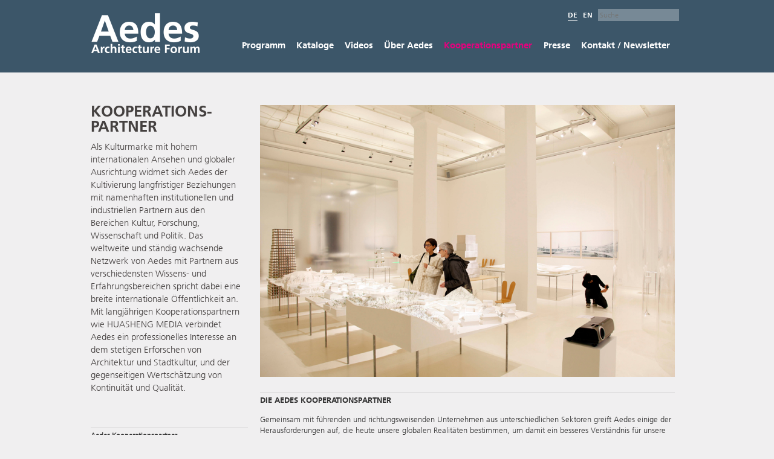

--- FILE ---
content_type: text/html; charset=utf-8
request_url: https://www.aedes-arc.de/cms/aedes/partner
body_size: 3050
content:
<!DOCTYPE html>
<!--[if lt IE 7]> <html class="no-js lt-ie10 lt-ie9 lt-ie8 lt-ie7" lang="en"> <![endif]-->
<!--[if IE 7]>    <html class="no-js lt-ie10 lt-ie9 lt-ie8" lang="en"> <![endif]-->
<!--[if IE 8]>    <html class="no-js lt-ie10 lt-ie9" lang="en"> <![endif]-->
<!--[if IE 9]>    <html class="no-js lt-ie10" lang="en"> <![endif]-->
<!--[if gt IE 9]><!--> <html class="no-js" lang="en"> <!--<![endif]-->
<head>
<!-- START: consentmanager -->
<script type="text/javascript" data-cmp-ab="1" src="https://cdn.consentmanager.net/delivery/autoblocking/5f1c312721b5.js" data-cmp-host="c.delivery.consentmanager.net" data-cmp-cdn="cdn.consentmanager.net" data-cmp-codesrc="1"></script>
<!-- ENDE: consentmanager -->

    <meta charset="utf-8" />
    <meta content="IE=edge,chrome=1" http-equiv="X-UA-Compatible">
    <title>Kooperations&shy;partner - Aedes Architecture Forum</title>
    <meta name="Author" content="Aedes Architecture Forum">
    <meta name="Publisher" content="Aedes Architecture Forum">
    <meta name="Copyright" content="Aedes Architecture Forum">
    <meta name="Revisit" content="After 14 days">
    <meta name="Language" content="English, eng, englisch">
    <meta name="Keywords" content="Aedes Architecture Forum">
    <meta name="Description" content="Aedes Architecture Forum">
    <meta name="Abstract" content="Aedes Architecture Forum">
    <meta name="page-topic" content="Aedes Architecture Forum">
    <meta name="viewport" content="width=device-width, initial-scale=1, user-scalable=no, maximum-scale=1, minimum-scale=1">
    <meta content="telephone=no" name="format-detection">
            <link href="/aedes/aedes2016/css/styles.css" rel="stylesheet" type="text/css">
        <link rel="stylesheet" href="/aedes/aedes2016/styles/flexslider.css" type="text/css">
    <script src="/aedes/aedes2016/scripts/modernizr-2.6.2.custom.min.js" type="text/javascript"></script>
    <link rel="canonical" href="https://www.aedes-arc.de/cms/aedes/partner" />
</head>
<body id="htmlBody" class="lang-de template-contentpage">


<div id="pageHolder">

    <header>
    <div id="headerHolder">
        <div class="inner">
            <br>
            <a href="/cms/aedes/de">
                                 <img src="/aedes/aedes2016/bilder/aedes-logo-2023.png" height="68px" width="181px" alt="Aedes Logo Berlin">
            </a>

            <nav id="mainNav">
                <ul>
            <li class=""><a href="/cms/aedes/ausstellungen"> Programm </a></li>
            <li class=""><a href="/cms/aedes/kataloge"> Kataloge </a></li>
            <li class=""><a href="/cms/aedes/videos"> Videos </a></li>
            <li class=""><a href="/cms/aedes/ueber"> Über Aedes </a></li>
            <li class="active"><a href="/cms/aedes/partner"> Kooperations&shy;partner </a></li>
            <li class=""><a href="/cms/aedes/presse"> Presse </a></li>
            <li class=""><a href="/cms/aedes/kontakt"> Kontakt / Newsletter </a></li>
</ul>            </nav>
            <div id="serviceNav">

                <ul id="languageSwitch">
                    <li class="current">
                        <a href="">DE</a>
                    </li>
                    <li class="">
                        <a href="/cms/aedes/partner_en?id=16446675">EN</a>
                    </li>

                    <li>
                        <form action="/cms/aedes/de/suche">
                            <input id="suche" type="text" size="20" name="suche" placeholder="Suche">
                        </form>
                    </li>
                </ul>
            </div>
        </div>
    </div>
</header>
    <main role="main" id="main">

        <div id="mainHolder">
            <div class="inner">

                <div id="leftContent">
                    <div id="titleAndLead">
                        <h1>Kooperations&shy;partner</h1>                                               <!-- Archiv Link  -->
                        <p>Als Kulturmarke mit hohem internationalen Ansehen und globaler Ausrichtung widmet sich Aedes der Kultivierung langfristiger Beziehungen mit namenhaften institutionellen und industriellen Partnern aus den Bereichen Kultur, Forschung, Wissenschaft und Politik. Das weltweite und ständig wachsende Netzwerk von Aedes mit Partnern aus verschiedensten Wissens- und Erfahrungsbereichen spricht dabei eine breite internationale Öffentlichkeit an.
Mit langjährigen Kooperationspartnern wie HUASHENG MEDIA verbindet Aedes ein professionelles Interesse an dem stetigen Erforschen von Architektur und Stadtkultur, und der gegenseitigen Wertschätzung von Kontinuität und Qualität. </p>   

                        <div class="katalog-suche">
							<label for="katalog-suche__value">Suche:<br>
								<input type="text" ng-model="katalogeFilter" ng-change="filterKataloge()" />
							</label>
						</div>
                        <div class="katalog-meta"><a href="#" class="kataloginfo-add">Warenkorb</a>
                            <p>
                                {{total}} Kataloge<br>
                                Summe: {{totalPrice}} &euro;
                            </p>
                        </div>
                    </div>

                    <div id="teaser">
    <h3>Aedes Kooperationspartner
</h3>
<p>
<!-- CMS_DATA(field='aedes_kooperationspartner_grafik.upload') -->

<a href=""  ><img class="rsi" src="/sixcms/media.php/1785/Huasheng_Media.3700739.png" ></a>
<!-- CMS_DATA(field='aedes_kooperationspartner_grafik.upload') -->

<a href=""  ><img class="rsi" src="/sixcms/media.php/1785/logo.png" ></a>
</p>
</div>
                    <p>&nbsp;</p>

                    <p>
                        <a href="https://www.baunetz.de" target="_blank" style="text-decoration:none; color:#000">
                        <span class="klein">powered by</span>
                        <img src="/aedes/aedes2016/img/baunetz.png" width="90" align="top" alt="BauNetz Logo">
                        </a>
                    </p>
                </div>

                <div id="mainContent">
                    
<img src="/sixcms/media.php/1797/Sanaa-Web.2807643.jpg" /><br>

<h2>Die Aedes Kooperationspartner</h2><p>Gemeinsam mit führenden und richtungsweisenden Unternehmen aus unterschiedlichen Sektoren greift Aedes einige der Herausforderungen auf, die heute unsere globalen Realitäten bestimmen, um damit ein besseres Verständnis für unsere gemeinsame urbane Zukunft zu gewinnen. Bei der Verbreitung kritischen Wissens und der Förderung gemeinsamer Problemlösungsansätze verpflichtet sich das Aedes Architekturforum dabei zu disziplinübergreifenden Unternehmensverbindungen mit seinen Partnern aus Industrie und Wirtschaft. Diese haben aktiv Teil an der Entwicklung erster Ideen und Ansätze und profitieren direkt von dem internationalen Netzwerks von Aedes und dessen interdisziplinärer Ausrichtung. Zugleich geben die Kooperationspartner frische Impulse und liefern hochwertiges Fachwissen bei der Ausformulierung des inhaltlichen Programmes von Aedes.&nbsp;</p><br>

<p><br></p><br>

<!-- <img src="CMS_DATA(field=aedes_seiten_grafik urlonly=true)"  width="150px"  />
 CMS_DATA(field="aedes_upload" !height="200px" !width="500px")   -->

                </div>

            </div>
            <div class="clearfix"></div>
        </div>

    </main>

    <footer>
    <div id="footerHolder">
        <div class="inner clearfix">
            <div id="socialmedia">
                <div id="printAndSendAFriend">
                    <a href="javascript:window.print();" id="htmlLinkPrint" title="Print this Page"><i class="icon-print">&nbsp;</i></a>
                    <a href="/cdn-cgi/l/email-protection#325357565741725053475c5746481c5657" id="Send us a mail" title="Send us an Email"><i class="icon-envelope">&nbsp;</i></a>
                </div> <!-- |&nbsp;&nbsp;&nbsp; -->
                            </div>
            <nav>
                <ul>
                    <li>
                                                <a href="./kontakt">Tel: +49 30 2827015 &nbsp; | &nbsp;Kontakt &nbsp;| &nbsp;Impressum</a>&nbsp;
                    </li>
                </ul>

            </nav>
        </div>
    </div>
</footer>

<script data-cfasync="false" src="/cdn-cgi/scripts/5c5dd728/cloudflare-static/email-decode.min.js"></script><script>
    var ABSettings = {};
    ABSettings.SearchUrl = "";

    var ABCommonTexts = {};
    ABCommonTexts.Navigation = {};
    ABCommonTexts.Navigation.ChoosePage = "Menu";
    ABCommonTexts.Fancybox = {};
    ABCommonTexts.Fancybox.of = "of";

    var ABValidate = {};
    ABValidate.required = "This field is required";
    ABValidate.emailInvalid = "Please enter a valid email address";
</script></div>

<div class="clearfix"></div>

<script src="/aedes/aedes2016/scripts/jquery-1.8.2.min.js"></script>
<script src="/aedes/aedes2016/scripts/plugins.js"></script>
<script src="/aedes/aedes2016/scripts/script.js"></script>


<script defer src="https://static.cloudflareinsights.com/beacon.min.js/vcd15cbe7772f49c399c6a5babf22c1241717689176015" integrity="sha512-ZpsOmlRQV6y907TI0dKBHq9Md29nnaEIPlkf84rnaERnq6zvWvPUqr2ft8M1aS28oN72PdrCzSjY4U6VaAw1EQ==" data-cf-beacon='{"version":"2024.11.0","token":"3f47e3d32a954a638283a7d11b05cc5c","r":1,"server_timing":{"name":{"cfCacheStatus":true,"cfEdge":true,"cfExtPri":true,"cfL4":true,"cfOrigin":true,"cfSpeedBrain":true},"location_startswith":null}}' crossorigin="anonymous"></script>
</body>
</html>

--- FILE ---
content_type: text/css
request_url: https://www.aedes-arc.de/aedes/aedes2016/css/styles.css
body_size: 28083
content:
@charset "UTF-8";

@font-face {
    font-family: 'FrutigerBold';
    src: url(../fonts/FrutigerBold.eot);
    src: url("../fonts/FrutigerBold.eot?#iefix") format("embedded-opentype"), url("../fonts/FrutigerBold.woff") format("woff"), url("../fonts/FrutigerBold.ttf") format("truetype");
    font-weight: normal;
    font-style: normal
}

@font-face {
    font-family: 'FrutigerLight';
    src: url(../fonts/FrutigerLight.eot);
    src: url("../fonts/FrutigerLight.eot?#iefix") format("embedded-opentype"), url("../fonts/FrutigerLight.woff") format("woff"), url("../fonts/FrutigerLight.ttf") format("truetype");
    font-weight: normal;
    font-style: normal
}

@font-face {
    font-family: 'Frutiger';
    src: url(../fonts/frutiger_lt_std_roman.eot);
    src: url("../fonts/frutiger_lt_std_roman.eot?#iefix") format("embedded-opentype"), url("../fonts/frutiger_lt_std_roman.woff") format("woff"), url("../fonts/frutiger_lt_std_roman.ttf") format("truetype");
    font-weight: normal;
    font-style: normal
}

@font-face {
    font-family: 'Chunk';
    src: url(../fonts/Chunkfive-webfont.eot);
    src: url("../fonts/Chunkfive-webfont.eot?#iefix") format("embedded-opentype"), url("../fonts/Chunkfive-webfont.woff") format("woff"), url("../fonts/Chunkfive-webfont.ttf") format("truetype");
    font-weight: normal;
    font-style: normal
}

article, aside, details, figcaption, figure, footer, header, hgroup, nav, section {
    display: block
}

audio, canvas, video {
    display: inline-block;
    *display: inline;
    *zoom: 1
}

audio:not([controls]) {
    display: none
}

[hidden] {
    display: none
}

html {
    font-size: 100%;
    -webkit-text-size-adjust: 100%;
    -ms-text-size-adjust: 100%
}

html, button, input, select, textarea {
    font-family: FrutigerLight, Arial, Helvetica, sans-serif;
    color: #222
}

body {

    margin: 0;
    font-size: 1em;
    line-height: 1.4
}

::-moz-selection {
    background: #fe57a1;
    color: #fff;
    text-shadow: none
}

::selection {
    background: #fe57a1;
    color: #fff;
    text-shadow: none
}

a {
    color: #00e
}

a:visited {
    color: #551a8b
}

a:hover {
    color: #06e
}

a:focus {
    outline: thin dotted
}

a:hover, a:active {
    outline: 0
}

abbr[title] {
    border-bottom: 1px dotted
}

b, strong {
    font-family: FrutigerBold, Arial, Helvetica, sans-serif;
	font-weight:normal;
}

blockquote {
    margin: 1em 40px
}

dfn {
    font-style: italic
}

hr {
    display: block;
    height: 1px;
    border: 0;
    border-top: 1px solid #ccc;
    margin: 1em 0;
    padding: 0
}

ins {
    background: #ff9;
    color: #000;
    text-decoration: none
}

mark {
    background: #ff0;
    color: #000;
    font-style: italic;
    font-weight: bold
}

pre, code, kbd, samp {
    font-family: monospace, serif;
    _font-family: 'courier new', monospace;
    font-size: 1em
}

pre {
    white-space: pre;
    white-space: pre-wrap;
    word-wrap: break-word
}

q {
    quotes: none
}

q:before, q:after {
    content: "";
    content: none
}

small {
    font-size: 85%
}

sub, sup {
    font-size: 75%;
    line-height: 0;
    position: relative;
    vertical-align: baseline
}

sup {
    top: -0.5em
}

sub {
    bottom: -0.25em
}

ul, ol {
    margin: 1em 0;
    padding: 0 0 0 40px
}

dd {
    margin: 0 0 0 40px
}

nav ul, nav ol {
    list-style: none;
    list-style-image: none;
    margin: 0;
    padding: 0
}

img {
    border: 0;
    -ms-interpolation-mode: bicubic;
    vertical-align: middle
}

svg:not(:root) {
    overflow: hidden
}

figure {
    margin: 0
}

form {
    margin: 0
}

fieldset {
    border: 0;
    margin: 0;
    padding: 0
}

label {
    cursor: pointer
}

legend {
    border: 0;
    *margin-left: -7px;
    padding: 0;
    white-space: normal
}

button, input, select, textarea {
    font-size: 100%;
    margin: 0;
    vertical-align: baseline;
    *vertical-align: middle
}

button, input {
    line-height: normal
}

button, input[type="button"], input[type="reset"], input[type="submit"] {
    cursor: pointer;
    -webkit-appearance: button;
    *overflow: visible
}

button[disabled], input[disabled] {
    cursor: default
}

input[type="checkbox"], input[type="radio"] {
    box-sizing: border-box;
    padding: 0;
    *width: 13px;
    *height: 13px
}

input[type="search"] {
    -webkit-appearance: textfield;
    -moz-box-sizing: content-box;
    -webkit-box-sizing: content-box;
    box-sizing: content-box
}

input[type="search"]::-webkit-search-decoration, input[type="search"]::-webkit-search-cancel-button {
    -webkit-appearance: none
}

button::-moz-focus-inner, input::-moz-focus-inner {
    border: 0;
    padding: 0
}

textarea {
    overflow: auto;
    vertical-align: top;
    resize: vertical
}

table {
    border-collapse: collapse;
    border-spacing: 0
}

td {
    vertical-align: top
}

.chunk {
    font-family: Chunk, Arial-Bold, sans-serif;
}

/* FontAwesome */
@font-face {
    font-family: 'FontAwesome';
    src: url("../fonts/fontawesome-webfont.eot");
    src: url("../fonts/fontawesome-webfont.eot?#iefix") format("embedded-opentype"), url("../fonts/fontawesome-webfont.woff") format("woff"), url("../fonts/fontawesome-webfont.ttf") format("truetype");
    font-weight: normal;
    font-style: normal
}

[class^="icon-"], [class*=" icon-"] {
    font-family: FontAwesome;
    font-weight: normal;
    font-style: normal;
    text-decoration: inherit;
    display: inline;
    width: auto;
    height: auto;
    line-height: normal;
    vertical-align: baseline;
    background-image: none !important;
    background-position: 0 0;
    background-repeat: repeat
}

[class^="icon-"]:before, [class*=" icon-"]:before {
    text-decoration: inherit;
    display: inline-block;
    speak: none
}

a [class^="icon-"], a [class*=" icon-"] {
    display: inline-block
}

.icon-large:before {
    vertical-align: -10%;
    font-size: 1.3333333333333333em
}

.btn [class^="icon-"], .btn [class*=" icon-"], .nav [class^="icon-"], .nav [class*=" icon-"] {
    display: inline;
    line-height: .6em
}

.btn [class^="icon-"].icon-spin, .btn [class*=" icon-"].icon-spin, .nav [class^="icon-"].icon-spin, .nav [class*=" icon-"].icon-spin {
    display: inline-block
}

li [class^="icon-"], li [class*=" icon-"] {
    display: inline-block;
    width: 1.25em;
    text-align: center
}

li [class^="icon-"].icon-large, li [class*=" icon-"].icon-large {
    width: 1.5625em
}

ul.icons {
    list-style-type: none;
    text-indent: -0.75em
}

ul.icons li [class^="icon-"], ul.icons li [class*=" icon-"] {
    width: .75em
}

.icon-muted {
    color: #eee
}

.icon-border {
    border: solid 1px #eee;
    padding: .2em .25em .15em;
    -webkit-border-radius: 3px;
    -moz-border-radius: 3px;
    border-radius: 3px
}

.icon-2x {
    font-size: 2em
}

.icon-2x.icon-border {
    border-width: 2px;
    -webkit-border-radius: 4px;
    -moz-border-radius: 4px;
    border-radius: 4px
}

.icon-3x {
    font-size: 3em
}

.icon-3x.icon-border {
    border-width: 3px;
    -webkit-border-radius: 5px;
    -moz-border-radius: 5px;
    border-radius: 5px
}

.icon-4x {
    font-size: 4em
}

.icon-4x.icon-border {
    border-width: 4px;
    -webkit-border-radius: 6px;
    -moz-border-radius: 6px;
    border-radius: 6px
}

.pull-right {
    float: right
}

.pull-left {
    float: left
}

[class^="icon-"].pull-left, [class*=" icon-"].pull-left {
    margin-right: .35em
}

[class^="icon-"].pull-right, [class*=" icon-"].pull-right {
    margin-left: .35em
}

.btn [class^="icon-"].pull-left.icon-2x, .btn [class^="icon-"].pull-right.icon-2x, .btn [class*=" icon-"].pull-left.icon-2x, .btn [class*=" icon-"].pull-right.icon-2x {
    margin-top: .35em
}

.btn [class^="icon-"].icon-spin.icon-large, .btn [class*=" icon-"].icon-spin.icon-large {
    height: .75em
}

.btn.btn-small [class^="icon-"].pull-left.icon-2x, .btn.btn-small [class^="icon-"].pull-right.icon-2x, .btn.btn-small [class*=" icon-"].pull-left.icon-2x, .btn.btn-small [class*=" icon-"].pull-right.icon-2x {
    margin-top: .45em
}

.btn.btn-large [class^="icon-"].pull-left.icon-2x, .btn.btn-large [class^="icon-"].pull-right.icon-2x, .btn.btn-large [class*=" icon-"].pull-left.icon-2x, .btn.btn-large [class*=" icon-"].pull-right.icon-2x {
    margin-top: .2em
}

.icon-spin {
    display: inline-block;
    -moz-animation: spin 2s infinite linear;
    -o-animation: spin 2s infinite linear;
    -webkit-animation: spin 2s infinite linear;
    animation: spin 2s infinite linear
}

@-moz-keyframes spin {
    0% {
        -moz-transform: rotate(0deg)
    }
    100% {
        -moz-transform: rotate(359deg)
    }
}

@-webkit-keyframes spin {
    0% {
        -webkit-transform: rotate(0deg)
    }
    100% {
        -webkit-transform: rotate(359deg)
    }
}

@-o-keyframes spin {
    0% {
        -o-transform: rotate(0deg)
    }
    100% {
        -o-transform: rotate(359deg)
    }
}

@-ms-keyframes spin {
    0% {
        -ms-transform: rotate(0deg)
    }
    100% {
        -ms-transform: rotate(359deg)
    }
}

@keyframes spin {
    0% {
        transform: rotate(0deg)
    }
    100% {
        transform: rotate(359deg)
    }
}

.icon-glass:before {
    content: "\f000"
}

.icon-music:before {
    content: "\f001"
}

.icon-search:before {
    content: "\f002"
}

.icon-envelope:before {
    content: "\f003"
}

.icon-heart:before {
    content: "\f004"
}

.icon-star:before {
    content: "\f005"
}

.icon-star-empty:before {
    content: "\f006"
}

.icon-user:before {
    content: "\f007"
}

.icon-film:before {
    content: "\f008"
}

.icon-th-large:before {
    content: "\f009"
}

.icon-th:before {
    content: "\f00a"
}

.icon-th-list:before {
    content: "\f00b"
}

.icon-ok:before {
    content: "\f00c"
}

.icon-remove:before {
    content: "\f00d"
}

.icon-zoom-in:before {
    content: "\f00e"
}

.icon-zoom-out:before {
    content: "\f010"
}

.icon-off:before {
    content: "\f011"
}

.icon-signal:before {
    content: "\f012"
}

.icon-cog:before {
    content: "\f013"
}

.icon-trash:before {
    content: "\f014"
}

.icon-home:before {
    content: "\f015"
}

.icon-file:before {
    content: "\f016"
}

.icon-time:before {
    content: "\f017"
}

.icon-road:before {
    content: "\f018"
}

.icon-download-alt:before {
    content: "\f019"
}

.icon-download:before {
    content: "\f01a"
}

.icon-upload:before {
    content: "\f01b"
}

.icon-inbox:before {
    content: "\f01c"
}

.icon-play-circle:before {
    content: "\f01d"
}

.icon-repeat:before {
    content: "\f01e"
}

.icon-refresh:before {
    content: "\f021"
}

.icon-list-alt:before {
    content: "\f022"
}

.icon-lock:before {
    content: "\f023"
}

.icon-flag:before {
    content: "\f024"
}

.icon-headphones:before {
    content: "\f025"
}

.icon-volume-off:before {
    content: "\f026"
}

.icon-volume-down:before {
    content: "\f027"
}

.icon-volume-up:before {
    content: "\f028"
}

.icon-qrcode:before {
    content: "\f029"
}

.icon-barcode:before {
    content: "\f02a"
}

.icon-tag:before {
    content: "\f02b"
}

.icon-tags:before {
    content: "\f02c"
}

.icon-book:before {
    content: "\f02d"
}

.icon-bookmark:before {
    content: "\f02e"
}

.icon-print:before {
    content: "\f02f"

}

.icon-camera:before {
    content: "\f030"
}

.icon-font:before {
    content: "\f031"
}

.icon-bold:before {
    content: "\f032"
}

.icon-italic:before {
    content: "\f033"
}

.icon-text-height:before {
    content: "\f034"
}

.icon-text-width:before {
    content: "\f035"
}

.icon-align-left:before {
    content: "\f036"
}

.icon-align-center:before {
    content: "\f037"
}

.icon-align-right:before {
    content: "\f038"
}

.icon-align-justify:before {
    content: "\f039"
}

.icon-list:before {
    content: "\f03a"
}

.icon-indent-left:before {
    content: "\f03b"
}

.icon-indent-right:before {
    content: "\f03c"
}

.icon-facetime-video:before {
    content: "\f03d"
}

.icon-picture:before {
    content: "\f03e"
}

.icon-pencil:before {
    content: "\f040"
}

.icon-map-marker:before {
    content: "\f041"
}

.icon-adjust:before {
    content: "\f042"
}

.icon-tint:before {
    content: "\f043"
}

.icon-edit:before {
    content: "\f044"
}

.icon-share:before {
    content: "\f045"
}

.icon-check:before {
    content: "\f046"
}

.icon-move:before {
    content: "\f047"
}

.icon-step-backward:before {
    content: "\f048"
}

.icon-fast-backward:before {
    content: "\f049"
}

.icon-backward:before {
    content: "\f04a"
}

.icon-play:before {
    content: "\f04b"
}

.icon-pause:before {
    content: "\f04c"
}

.icon-stop:before {
    content: "\f04d"
}

.icon-forward:before {
    content: "\f04e"
}

.icon-fast-forward:before {
    content: "\f050"
}

.icon-step-forward:before {
    content: "\f051"
}

.icon-eject:before {
    content: "\f052"
}

.icon-chevron-left:before {
    content: "\f053"
}

.icon-chevron-right:before {
    content: "\f054"
}

.icon-plus-sign:before {
    content: "\f055"
}

.icon-minus-sign:before {
    content: "\f056"
}

.icon-remove-sign:before {
    content: "\f057"
}

.icon-ok-sign:before {
    content: "\f058"
}

.icon-question-sign:before {
    content: "\f059"
}

.icon-info-sign:before {
    content: "\f05a"
}

.icon-screenshot:before {
    content: "\f05b"
}

.icon-remove-circle:before {
    content: "\f05c"
}

.icon-ok-circle:before {
    content: "\f05d"
}

.icon-ban-circle:before {
    content: "\f05e"
}

.icon-arrow-left:before {
    content: "\f060"
}

.icon-arrow-right:before {
    content: "\f061"
}

.icon-arrow-up:before {
    content: "\f062"
}

.icon-arrow-down:before {
    content: "\f063"
}

.icon-share-alt:before {
    content: "\f064"
}

.icon-resize-full:before {
    content: "\f065"
}

.icon-resize-small:before {
    content: "\f066"
}

.icon-plus:before {
    content: "\f067"
}

.icon-minus:before {
    content: "\f068"
}

.icon-asterisk:before {
    content: "\f069"
}

.icon-exclamation-sign:before {
    content: "\f06a"
}

.icon-gift:before {
    content: "\f06b"
}

.icon-leaf:before {
    content: "\f06c"
}

.icon-fire:before {
    content: "\f06d"
}

.icon-eye-open:before {
    content: "\f06e"
}

.icon-eye-close:before {
    content: "\f070"
}

.icon-warning-sign:before {
    content: "\f071"
}

.icon-plane:before {
    content: "\f072"
}

.icon-calendar:before {
    content: "\f073"
}

.icon-random:before {
    content: "\f074"
}

.icon-comment:before {
    content: "\f075"
}

.icon-magnet:before {
    content: "\f076"
}

.icon-chevron-up:before {
    content: "\f077"
}

.icon-chevron-down:before {
    content: "\f078"
}

.icon-retweet:before {
    content: "\f079"
}

.icon-shopping-cart:before {
    content: "\f07a"
}

.icon-folder-close:before {
    content: "\f07b"
}

.icon-folder-open:before {
    content: "\f07c"
}

.icon-resize-vertical:before {
    content: "\f07d"
}

.icon-resize-horizontal:before {
    content: "\f07e"
}

.icon-bar-chart:before {
    content: "\f080"
}

.icon-twitter-sign:before {
    content: "\f081"
}

.icon-facebook-sign:before {
    content: "\f082"
}

.icon-camera-retro:before {
    content: "\f083"
}

.icon-key:before {
    content: "\f084"
}

.icon-cogs:before {
    content: "\f085"
}

.icon-comments:before {
    content: "\f086"
}

.icon-thumbs-up:before {
    content: "\f087"
}

.icon-thumbs-down:before {
    content: "\f088"
}

.icon-star-half:before {
    content: "\f089"
}

.icon-heart-empty:before {
    content: "\f08a"
}

.icon-signout:before {
    content: "\f08b"
}

.icon-linkedin-sign:before {
    content: "\f08c"
}

.icon-pushpin:before {
    content: "\f08d"
}

.icon-external-link:before {
    content: "\f08e"
}

.icon-signin:before {
    content: "\f090"
}

.icon-trophy:before {
    content: "\f091"
}

.icon-github-sign:before {
    content: "\f092"
}

.icon-upload-alt:before {
    content: "\f093"
}

.icon-lemon:before {
    content: "\f094"
}

.icon-phone:before {
    content: "\f095"
}

.icon-check-empty:before {
    content: "\f096"
}

.icon-bookmark-empty:before {
    content: "\f097"
}

.icon-phone-sign:before {
    content: "\f098"
}

.icon-twitter:before {
    content: "\f099"
}

.icon-facebook:before {
    content: "\f09a"
}

.icon-github:before {
    content: "\f09b"
}

.icon-unlock:before {
    content: "\f09c"
}

.icon-credit-card:before {
    content: "\f09d"
}

.icon-rss:before {
    content: "\f09e"
}

.icon-hdd:before {
    content: "\f0a0"
}

.icon-bullhorn:before {
    content: "\f0a1"
}

.icon-bell:before {
    content: "\f0a2"
}

.icon-certificate:before {
    content: "\f0a3"
}

.icon-hand-right:before {
    content: "\f0a4"
}

.icon-hand-left:before {
    content: "\f0a5"
}

.icon-hand-up:before {
    content: "\f0a6"
}

.icon-hand-down:before {
    content: "\f0a7"
}

.icon-circle-arrow-left:before {
    content: "\f0a8"
}

.icon-circle-arrow-right:before {
    content: "\f0a9"
}

.icon-circle-arrow-up:before {
    content: "\f0aa"
}

.icon-circle-arrow-down:before {
    content: "\f0ab"
}

.icon-globe:before {
    content: "\f0ac"
}

.icon-wrench:before {
    content: "\f0ad"
}

.icon-tasks:before {
    content: "\f0ae"
}

.icon-filter:before {
    content: "\f0b0"
}

.icon-briefcase:before {
    content: "\f0b1"
}

.icon-fullscreen:before {
    content: "\f0b2"
}

.icon-group:before {
    content: "\f0c0"
}

.icon-link:before {
    content: "\f0c1"
}

.icon-cloud:before {
    content: "\f0c2"
}

.icon-beaker:before {
    content: "\f0c3"
}

.icon-cut:before {
    content: "\f0c4"
}

.icon-copy:before {
    content: "\f0c5"
}

.icon-paper-clip:before {
    content: "\f0c6"
}

.icon-save:before {
    content: "\f0c7"
}

.icon-sign-blank:before {
    content: "\f0c8"
}

.icon-reorder:before {
    content: "\f0c9"
}

.icon-list-ul:before {
    content: "\f0ca"
}

.icon-list-ol:before {
    content: "\f0cb"
}

.icon-strikethrough:before {
    content: "\f0cc"
}

.icon-underline:before {
    content: "\f0cd"
}

.icon-table:before {
    content: "\f0ce"
}

.icon-magic:before {
    content: "\f0d0"
}

.icon-truck:before {
    content: "\f0d1"
}

.icon-pinterest:before {
    content: "\f0d2"
}

.icon-pinterest-sign:before {
    content: "\f0d3"
}

.icon-google-plus-sign:before {
    content: "\f0d4"
}

.icon-google-plus:before {
    content: "\f0d5"
}

.icon-money:before {
    content: "\f0d6"
}

.icon-caret-down:before {
    content: "\f0d7"
}

.icon-caret-up:before {
    content: "\f0d8"
}

.icon-caret-left:before {
    content: "\f0d9"
}

.icon-caret-right:before {
    content: "\f0da"
}

.icon-columns:before {
    content: "\f0db"
}

.icon-sort:before {
    content: "\f0dc"
}

.icon-sort-down:before {
    content: "\f0dd"
}

.icon-sort-up:before {
    content: "\f0de"
}

.icon-envelope-alt:before {
    content: "\f0e0"
}

.icon-linkedin:before {
    content: "\f0e1"
}

.icon-undo:before {
    content: "\f0e2"
}

.icon-legal:before {
    content: "\f0e3"
}

.icon-dashboard:before {
    content: "\f0e4"
}

.icon-comment-alt:before {
    content: "\f0e5"
}

.icon-comments-alt:before {
    content: "\f0e6"
}

.icon-bolt:before {
    content: "\f0e7"
}

.icon-sitemap:before {
    content: "\f0e8"
}

.icon-umbrella:before {
    content: "\f0e9"
}

.icon-paste:before {
    content: "\f0ea"
}

.icon-lightbulb:before {
    content: "\f0eb"
}

.icon-exchange:before {
    content: "\f0ec"
}

.icon-cloud-download:before {
    content: "\f0ed"
}

.icon-cloud-upload:before {
    content: "\f0ee"
}

.icon-user-md:before {
    content: "\f0f0"
}

.icon-stethoscope:before {
    content: "\f0f1"
}

.icon-suitcase:before {
    content: "\f0f2"
}

.icon-bell-alt:before {
    content: "\f0f3"
}

.icon-coffee:before {
    content: "\f0f4"
}

.icon-food:before {
    content: "\f0f5"
}

.icon-file-alt:before {
    content: "\f0f6"
}

.icon-building:before {
    content: "\f0f7"
}

.icon-hospital:before {
    content: "\f0f8"
}

.icon-ambulance:before {
    content: "\f0f9"
}

.icon-medkit:before {
    content: "\f0fa"
}

.icon-fighter-jet:before {
    content: "\f0fb"
}

.icon-beer:before {
    content: "\f0fc"
}

.icon-h-sign:before {
    content: "\f0fd"
}

.icon-plus-sign-alt:before {
    content: "\f0fe"
}

.icon-double-angle-left:before {
    content: "\f100"
}

.icon-double-angle-right:before {
    content: "\f101"
}

.icon-double-angle-up:before {
    content: "\f102"
}

.icon-double-angle-down:before {
    content: "\f103"
}

.icon-angle-left:before {
    content: "\f104"
}

.icon-angle-right:before {
    content: "\f105"
}

.icon-angle-up:before {
    content: "\f106"
}

.icon-angle-down:before {
    content: "\f107"
}

.icon-desktop:before {
    content: "\f108"
}

.icon-laptop:before {
    content: "\f109"
}

.icon-tablet:before {
    content: "\f10a"
}

.icon-mobile-phone:before {
    content: "\f10b"
}

.icon-circle-blank:before {
    content: "\f10c"
}

.icon-quote-left:before {
    content: "\f10d"
}

.icon-quote-right:before {
    content: "\f10e"
}

.icon-spinner:before {
    content: "\f110"
}

.icon-circle:before {
    content: "\f111"
}

.icon-reply:before {
    content: "\f112"
}

.icon-github-alt:before {
    content: "\f113"
}

.icon-folder-close-alt:before {
    content: "\f114"
}

.icon-folder-open-alt:before {
    content: "\f115"
}

.sprite {
    background-image: url("img/sprite.png");
    display: block;
    background-repeat: no-repeat
}

.svg .sprite {
    background-image: url("img/sprite.svg");
    -webkit-background-size: 12.5em 87.5em;
    -o-background-size: 12.5em 87.5em;
    -moz-background-size: 12.5em 87.5em;
    background-size: 12.5em 87.5em
}

.logoShareActive {
    background-position: 0 4px;
    width: 18px
}

.svg .logoShareActive {
    background-position: 0 .25em;
    width: 1.125em
}

.logoShareInactive {
    background-position: 0 -96px;
    width: 18px
}

.logoShareInactive:hover {
    background-position: 0 4px
}

.svg .logoShareInactive {
    background-position: 0 -6em;
    width: 1.125em
}

.svg .logoShareInactive:hover {
    background-position: 0 .25em
}

.logoYoutube {
    background-position: 0 -300px;
    width: 18px
}

.logoYoutube:hover {
    background-position: 0 -200px
}

.svg .logoYoutube {
    background-position: 0 -18.75em;
    width: 1.125em
}

.svg .logoYoutube:hover {
    background-position: 0 -12.5em
}

.logoFacebook {
    background-position: 0 -500px;
    width: 18px
}

.logoFacebook:hover {
    background-position: 0 -400px
}

.svg .logoFacebook {
    background-position: 0 -31.25em;
    width: 1.125em
}

.svg .logoFacebook:hover {
    background-position: 0 -25em
}

.logoTwitter {
    background-position: 0 -700px;
    width: 18px
}

.logoTwitter:hover {
    background-position: 0 -600px
}

.svg .logoTwitter {
    background-position: 0 -43.75em;
    width: 1.125em
}

.svg .logoTwitter:hover {
    background-position: 0 -37.5em
}

.logoVimeo {
    background-position: 0 -900px;
    width: 18px
}

.logoVimeo:hover {
    background-position: 0 -800px
}

.svg .logoVimeo {
    background-position: 0 -56.25em;
    width: 1.125em
}

.svg .logoVimeo:hover {
    background-position: 0 -50em
}

.touch .logoYoutube {
    background-position: 0 -200px;
    width: 18px
}

.svg.touch .logoYoutube {
    background-position: 0 -12.5em;
    width: 1.125em
}

.touch .logoFacebook {
    background-position: 0 -400px;
    width: 18px
}

.svg.touch .logoFacebook {
    background-position: 0 -25em;
    width: 1.125em
}

.touch .logoTwitter {
    background-position: 0 -600px;
    width: 18px
}

.svg.touch .logoTwitter {
    background-position: 0 -37.5em;
    width: 1.125em
}

.touch .logoVimeo {
    background-position: 0 -800px;
    width: 18px
}

.svg.touch .logoVimeo {
    background-position: 0 -50em;
    width: 1.125em
}

.logoSearch {
    background-position: 2px -1098px;
    width: 13px
}

.logoSearch:hover {
    background-position: 2px -998px
}

.svg .logoSearch {
    background-position: .125em -68.625em;
    width: .8125em
}

.svg .logoSearch:hover {
    background-position: .125em -62.375em
}

.logoSearchContent {
    background-position: right -1300px;
    width: 13px
}

.logoSearchContent:hover {
    background-position: right -1200px
}

.svg .logoSearchContent {
    background-position: right -81.25em;
    width: .8125em
}

.svg .logoSearchContent:hover {
    background-position: right -75em
}

.venue-basel .logoSearch {
    background-position: -38px -1098px;
    width: 13px
}

.venue-basel .logoSearch:hover {
    background-position: -38px -998px
}

.svg .venue-basel .logoSearch {
    background-position: -2.375em -68.625em;
    width: .8125em
}

.svg .venue-basel .logoSearch:hover {
    background-position: -2.375em -62.375em
}

.venue-miamibeach .logoSearch {
    background-position: -78px -1098px;
    width: 13px
}

.venue-miamibeach .logoSearch:hover {
    background-position: -78px -998px
}

.svg .venue-miamibeach .logoSearch {
    background-position: -4.875em -68.625em;
    width: .8125em
}

.svg .venue-miamibeach .logoSearch:hover {
    background-position: -4.875em -62.375em
}

.venue-hongkong .logoSearch {
    background-position: -118px -1098px;
    width: 13px
}

.venue-hongkong .logoSearch:hover {
    background-position: -118px -998px
}

.svg .venue-hongkong .logoSearch {
    background-position: -7.375em -68.625em;
    width: .8125em
}

.svg .venue-hongkong .logoSearch:hover {
    background-position: -7.375em -62.375em
}

.fancybox-wrap, .fancybox-skin, .fancybox-outer, .fancybox-inner, .fancybox-image, .fancybox-wrap iframe, .fancybox-wrap object, .fancybox-nav, .fancybox-nav span, .fancybox-tmp {
    padding: 0;
    margin: 0;
    border: 0;
    outline: 0;
    vertical-align: top
}

.fancybox-wrap {
    position: absolute;
    top: 0;
    left: 0;
    z-index: 8020
}

.fancybox-skin {
    position: relative;
    background: #f9f9f9;
    color: #444;
    text-shadow: none;
    -webkit-border-radius: 4px;
    -moz-border-radius: 4px;
    border-radius: 4px
}

.fancybox-opened {
    z-index: 8030
}

.fancybox-opened .fancybox-skin {
    -webkit-box-shadow: 0 10px 25px rgba(0, 0, 0, 0.5);
    -moz-box-shadow: 0 10px 25px rgba(0, 0, 0, 0.5);
    box-shadow: 0 10px 25px rgba(0, 0, 0, 0.5)
}

.fancybox-outer, .fancybox-inner {
    position: relative
}

.fancybox-inner {
    overflow: hidden
}

.fancybox-type-iframe .fancybox-inner {
    -webkit-overflow-scrolling: touch
}

.fancybox-error {
    color: #444;
    font: 14px/20px "Helvetica Neue", Helvetica, Arial, sans-serif;
    margin: 0;
    padding: 15px;
    white-space: nowrap
}

.fancybox-image, .fancybox-iframe {
    display: block;
    width: 100%;
    height: 100%
}

.fancybox-image {
    max-width: 100%;
    max-height: 100%
}

#fancybox-loading, .fancybox-close, .fancybox-prev span, .fancybox-next span {
    background-image: url("../img/fancybox_sprite.png") !important;
}

#fancybox-loading {
    position: fixed;
    top: 50%;
    left: 50%;
    margin-top: -22px;
    margin-left: -22px;
    background-position: 0 -108px;
    opacity: .8;
    cursor: pointer;
    z-index: 8060
}

#fancybox-loading div {
    width: 44px;
    height: 44px;
    background: url("../img/fancybox_loading.gif") center center no-repeat !important;
}

.fancybox-close {
    position: absolute;
    top: -18px;
    right: -18px;
    width: 36px;
    height: 36px;
    cursor: pointer;
    z-index: 8040
}

.fancybox-nav {
    position: absolute;
    top: 0;
    width: 40%;
    height: 100%;
    cursor: pointer;
    text-decoration: none;
    background: transparent url("blank.gif");
    -webkit-tap-highlight-color: rgba(0, 0, 0, 0);
    z-index: 8040
}

.fancybox-prev {
    left: 0
}

.fancybox-next {
    right: 0
}

.fancybox-nav span {
    position: absolute;
    top: 50%;
    width: 36px;
    height: 34px;
    margin-top: -18px;
    cursor: pointer;
    z-index: 8040;
    visibility: hidden
}

.fancybox-prev span {
    left: 10px;
    background-position: 0 -36px
}

.fancybox-next span {
    right: 10px;
    background-position: 0 -72px
}

.fancybox-nav:hover span {
    visibility: visible
}

.fancybox-tmp {
    position: absolute;
    top: -99999px;
    left: -99999px;
    visibility: hidden;
    max-width: 99999px;
    max-height: 99999px;
    overflow: visible !important
}

.fancybox-lock {
    overflow: hidden
}

.fancybox-overlay {
    position: absolute;
    top: 0;
    left: 0;
    overflow: hidden;
    display: none;
    z-index: 8010;
    /*background: url("fancybox_overlay.png")*/
}

.fancybox-overlay-fixed {
    position: fixed;
    bottom: 0;
    right: 0
}

.fancybox-lock .fancybox-overlay {
    overflow: auto;
    overflow-y: scroll
}

.fancybox-title {
    visibility: hidden;
    font: normal 13px/20px "Helvetica Neue", Helvetica, Arial, sans-serif;
    position: relative;
    text-shadow: none;
    z-index: 8050
}

.fancybox-opened .fancybox-title {
    visibility: visible
}

.fancybox-title-float-wrap {
    position: absolute;
    bottom: 0;
    right: 50%;
    margin-bottom: -35px;
    z-index: 8050;
    text-align: center
}

.fancybox-title-float-wrap .child {
    display: inline-block;
    margin-right: -100%;
    padding: 2px 20px;
    background: transparent;
    background: rgba(0, 0, 0, 0.8);
    -webkit-border-radius: 15px;
    -moz-border-radius: 15px;
    border-radius: 15px;
    text-shadow: 0 1px 2px #222;
    color: #FFF;
    font-weight: bold;
    line-height: 24px;
    white-space: nowrap
}

.fancybox-title-outside-wrap {
    position: relative;
    margin-top: 10px;
    color: #fff
}

.fancybox-title-inside-wrap {
    padding-top: 10px
}

.fancybox-title-over-wrap {
    position: absolute;
    bottom: 0;
    left: 0;
    color: #fff;
    padding: 10px;
    background: #000;
    background: rgba(0, 0, 0, 0.8)
}

.printOnly {
    display: none !important
}

@media print {
    .printOnly {
        display: block !important
    }

    .hideFromPrint {
        display: none !important
    }

    .lt-ie9 .imageTeaserPortlet p {
        min-width: 66%
    }

    .lt-ie9 .imageTeaserPortlet.vertical {
        min-width: auto
    }

    body {
        font-size: 12px
    }

    .headerImageTwoColumns {
        width: 100% !important;
        clear: both !important
    }

    #pageHolder > header, #pageHolder > footer, #pageHolder #teaser {
        display: none
    }

    #leftContent {
        width: 100% !important;
        min-height: 0 !important;
        color: #00B6FF;
    }

    #leftContent .calendarSelList {
        display: none
    }

    #leftContent .calendarMonth {
        display: none
    }

    #main {
        padding-top: 0 !important
    }

    #main h2 {
        border-top: none !important;
        padding-bottom: .7em !important
    }

    #main #mainContent {
        width: 100% !important
    }

    #main #mainContent nav ul {
        border-top: none !important
    }

    .historyViewer {
        height: auto !important
    }

    .historyViewer i {
        display: none
    }

    .historyViewer #historyViewer {
        margin-left: 0 !important;
        margin-right: 0 !important;
        margin-bottom: 1em !important;
        margin-top: 1em !important;
        height: auto !important;
        width: auto !important
    }

    .historyViewer #historyViewer #titleAndLead {
        padding-left: 10px !important;
        padding-right: 10px !important
    }

    .historyViewer #titleAndLead {
        width: 100% !important;
        float: none !important;
        clear: both !important
    }

    .historyViewer .rotator {
        width: 100% !important;
        position: static !important;
        height: auto !important;
        left: 0 !important
    }

    .historyViewer .rotator .rotating {
        float: left !important;
        width: 45% !important;
        padding-left: 10px !important;
        padding-right: 10px !important
    }

    .historyViewer .rotator .rotating + .rotating {
        margin-top: 1.5em !important
    }

    .historyViewer #rotatorHolder {
        height: auto !important;
        width: 100% !important;
        position: static !important;
        margin-left: 0 !important
    }

    .galleryFinder {
        height: auto !important
    }

    .galleryFinder i {
        display: none !important
    }

    .galleryFinder #galleryFinderContent {
        height: auto !important
    }

    .galleryFinder #galleryFinder {
        margin-left: 0 !important;
        margin-right: 0 !important;
        margin-bottom: 0 !important;
        height: auto !important
    }

    .galleryFinder #galleryFinder .rotator {
        width: 100% !important;
        height: auto !important;
        left: 0 !important;
        margin-left: 10px !important;
        position: static !important
    }

    .galleryFinder #galleryFinder .rotator .rotating {
        float: none !important;
        width: 100% !important
    }

    .galleryFinder #galleryFinderHeader #galleryFinderHeaderHolder .inner {
        margin-left: 10px !important
    }

    .galleryFinder #galleryFinderHeader #galleryFinderHeaderHolder .inner h1 {
        margin-left: 0 !important;
        margin-top: 1em !important
    }

    .galleryFinder #galleryFinderFooter {
        display: none !important
    }
}

* {
    box-sizing: border-box;
    -webkit-box-sizing: border-box;
    -ms-box-sizing: border-box;
    -moz-box-sizing: border-box;
    -o-box-sizing: border-box;
    font-family: FrutigerLight, Arial, Helvetica, sans-serif;
}

.lt-ie8 * {
    box-sizing: border-box;
    *behavior: url(/styles/boxsizing.htc)
}

::selection {
    background: #e6007e;
    color: #fff;
    text-shadow: none
}

a, li > i {
    text-decoration: none;
    -webkit-transition-property: color;
    -webkit-transition-duration: .5s;
    -moz-transition-property: color;
    -moz-transition-duration: .5s;
    transition-property: color;
    transition-duration: .5s
}

li:hover > i, a:hover {
    -webkit-transition-property: color;
    -webkit-transition-duration: .5s;
    -moz-transition-property: color;
    -moz-transition-duration: .5s;
    transition-property: color;
    transition-duration: .5s
}

.textPortlet i.icon-caret-right, .textTeaserPortlet i.icon-caret-right, .documentsPortlet i.icon-caret-right, .linksPortlet i.icon-caret-right, #homepageTeaser i.icon-caret-right {
    font-size: .8em;
    height: 1.1em;
    color: #e6007e
}

.textPortlet a:hover > i, .textPortlet li:hover > i, .textTeaserPortlet a:hover > i, .textTeaserPortlet li:hover > i, .documentsPortlet a:hover > i, .documentsPortlet li:hover > i, .linksPortlet a:hover > i, .linksPortlet li:hover > i, #homepageTeaser a:hover > i, #homepageTeaser li:hover > i {
    color: #999
}

a:hover > i, li:hover > i {
    color: #999
}

.hoverFade, a.lightbox, body #main .hoverFade, body #main a.lightbox, body #main a.gallerylightbox {
    background: black;
    display: block;
    position: relative
}

@media only screen and (min-width: 480px) and (max-width: 767px), only screen and (max-width: 479px) {
    .hoverFade, a.lightbox, body #main .hoverFade, body #main a.lightbox, body #main a.gallerylightbox {
        cursor: default
    }
}

.hoverFade img, a.lightbox img, body #main .hoverFade img, body #main a.lightbox img, body #main a.gallerylightbox img {
    opacity: 1
}

@media only screen and (min-width: 768px) and (max-width: 1023px), only screen and (min-width: 1024px) and (max-width: 1249px), only screen and (min-width: 1250px) and (max-width: 1799px), only screen and (min-width: 1800px) {
    .hoverFade:hover img, a.lightbox:hover img, body #main .hoverFade:hover img, body #main a.lightbox:hover img, body #main a.gallerylightbox:hover img {
        opacity: .5
    }
}

.hoverFade:hover i, .hoverFade:active i, a.lightbox:hover i, a.lightbox:active i, body #main .hoverFade:hover i, body #main .hoverFade:active i, body #main a.lightbox:hover i, body #main a.lightbox:active i, body #main a.gallerylightbox:hover i, body #main a.gallerylightbox:active i {
    color: white
}

@media only screen and (min-width: 768px) and (max-width: 1023px), only screen and (min-width: 1024px) and (max-width: 1249px), only screen and (min-width: 1250px) and (max-width: 1799px), only screen and (min-width: 1800px) {
    .hoverFade:hover i, .hoverFade:active i, a.lightbox:hover i, a.lightbox:active i, body #main .hoverFade:hover i, body #main .hoverFade:active i, body #main a.lightbox:hover i, body #main a.lightbox:active i, body #main a.gallerylightbox:hover i, body #main a.gallerylightbox:active i {
        opacity: .8
    }
}

.hoverFade:visited i, a.lightbox:visited i, body #main .hoverFade:visited i, body #main a.lightbox:visited i, body #main a.gallerylightbox:visited i {
    color: white
}

.hoverFade i, a.lightbox i, body #main .hoverFade i, body #main a.lightbox i, body #main a.gallerylightbox i {
    opacity: 0;
    position: absolute;
    bottom: 10px;
    right: 10px;
    width: 1.5em;
    height: 1.5em;
    line-height: 1.65em;
    font-size: .7em;
    text-align: center;
    display: block;
    color: white;
    background-color: #333;
    border-radius: .24em
}

html, body, form {
    height: 100%
}

body {
    background-color: #f0eff0
}

#pageHolder {
    position: relative;
    min-height: 100%
}

.template-homepage #pageHolder {
    height: 100%
}

header {
    width: 100%;
    z-index: 100;
    /*background-color:rgba(201,164,127,0.8);*/
    background-color: #3c5669;
    color: #fff;
    height: 120px;
}

@media only screen and (min-width: 1800px), only screen and (min-width: 1250px) and (max-width: 1799px), only screen and (min-width: 1024px) and (max-width: 1249px), only screen and (min-width: 768px) and (max-width: 1023px) {
    .template-homepage header {
        position: absolute;
        width: 100%;
        background-color: rgba(201, 164, 127, 0.8);

    }

    .template-homepage header h1, .template-homepage header h2 {
        opacity: .99
    }

    .lt-ie9 .template-homepage header {
        background: transparent;
        zoom: 1;
        filter: progid:DXImageTransform.Microsoft.gradient(startColorstr=#ED202020, endColorstr=#ED202020)
    }
}

header a, header a:visited {
    color: #a2a2a2;
    font-family: FrutigerBold, Arial, Helvetica, sans-serif;
}

header div#headerHolder {
    max-width: 1260px;
    margin: 0 auto 0 auto;
    padding-bottom: 0.5em
}

@media only screen and (min-width: 1250px) and (max-width: 1799px) {
    header div#headerHolder {
        max-width: 1060px
    }
}

@media only screen and (min-width: 1024px) and (max-width: 1249px) {
    header div#headerHolder {
        max-width: 1020px
    }
}

@media only screen and (min-width: 768px) and (max-width: 1023px) {
    header div#headerHolder {
        max-width: 780px
    }
}

@media only screen and (min-width: 480px) and (max-width: 767px) {
    header div#headerHolder {
        max-width: auto
    }
}

@media only screen and (max-width: 479px) {
    header div#headerHolder {
        max-width: auto
    }
}

header div#headerHolder.hasSubnavigation {
    padding-bottom: 2.9em
}

@media only screen and (min-width: 1250px) and (max-width: 1799px) {
    header div#headerHolder.hasSubnavigation {
        padding-bottom: 2.6em
    }
}

@media only screen and (min-width: 1024px) and (max-width: 1249px) {
    header div#headerHolder.hasSubnavigation {
        padding-bottom: 2.4em
    }
}

@media only screen and (min-width: 768px) and (max-width: 1023px) {
    header div#headerHolder.hasSubnavigation {
        padding-bottom: 2.4em
    }
}

@media only screen and (max-width: 479px), only screen and (min-width: 480px) and (max-width: 767px) {
    header div#headerHolder.hasSubnavigation {
        padding-bottom: .6em
    }
}

header div#headerHolder .inner {
    margin: 0 40px;
    position: relative
}

@media only screen and (min-width: 768px) and (max-width: 1023px) {
    header div#headerHolder .inner {
        margin: 0 33px
    }

    header {
        height: 110px;
    }

    header div#headerHolder img {
        width: 150px
    }
}

@media only screen and (min-width: 480px) and (max-width: 767px), only screen and (max-width: 479px) {
    header div#headerHolder .inner {
        margin: 0 12px
    }

    header div#headerHolder img {
        width: auto;
    }
}

header h1 {
    padding-top: .2em;
    margin-top: 0;
    margin-bottom: 0;
    color: white;
    font-family: FrutigerBold, Arial, Helvetica, sans-serif;
    -webkit-font-smoothing: antialiased;
    font-weight: normal;
    font-size: 2.3em;
    line-height: 1.5em
}

@media only screen and (min-width: 1250px) and (max-width: 1799px) {
    header h1 {
        font-size: 2.2125em
    }
}

@media only screen and (min-width: 1024px) and (max-width: 1249px), only screen and (min-width: 768px) and (max-width: 1023px) {
    header h1 {
        font-size: 2.0625em
    }
}

@media only screen and (min-width: 480px) and (max-width: 767px), only screen and (max-width: 479px) {
    header h1 {
        font-size: 1.75em
    }
}

header h1 a, header h1 a:hover, header h1 a:active, header h1 a:visited {
    color: black;
    font-family: FutigerBold;
    -webkit-font-smoothing: antialiased
}

body header h1 span {
    color: #a2a2a2
}

header h2 {
    margin-top: -0.4em;
    margin-bottom: .6em;
    font-weight: normal;
    font-size: 2.5em
}

@media only screen and (min-width: 1250px) and (max-width: 1799px) {
    header h2 {
        font-size: 2.3125em
    }
}

@media only screen and (min-width: 1024px) and (max-width: 1249px), only screen and (min-width: 768px) and (max-width: 1023px) {
    header h2 {
        font-size: 2.0625em
    }
}

@media only screen and (min-width: 480px) and (max-width: 767px), only screen and (max-width: 479px) {
    header h2 {
        font-size: 1.75em
    }
}

header h2 * {
    font-family: FrutigerBold, Arial, Helvetica, sans-serif;
    -webkit-font-smoothing: antialiased
}

header h2 a, header h2 a:visited {
    color: #a2a2a2
}

.no-touch header h2 a:hover.title-basel {
    color: #00d7ff
}

.no-touch header h2 a:hover.title-miamibeach {
    color: #ff10af
}

.no-touch header h2 a:hover.title-hongkong {
    color: #9bff00
}

header h2 span.pipe {
    font-family: FrutigerBold, Arial, Helvetica, sans-serif;
    -webkit-font-smoothing: antialiased;
    color: #a2a2a2
}

header span.pipe {
    font-family: FrutigerBold, Arial, Helvetica, sans-serif;
    -webkit-font-smoothing: antialiased;
    margin: 0 1px
}

header nav#mainNav {
    color: #FFFFFF;
    font-size: 1.0625em;
    position: relative;
    top: -25px;
    left: 250px;
    width: 80%;
}

header nav#mainNav a, header nav#mainNav a:visited {
    color: #FFFFFF
}

header nav#mainNav .current > a, header nav#mainNav .parent > a, header nav#mainNav li:hover > a, header nav#mainNav li.active > a {
    color: #e6007e;
}

@media only screen and (max-width: 479px), only screen and (min-width: 480px) and (max-width: 767px) {
    header nav#mainNav {
        display: none
    }
}

@media only screen and (min-width: 1250px) and (max-width: 1799px) {
    header nav#mainNav {
        font-size: .9375em
    }
}

@media only screen and (min-width: 1024px) and (max-width: 1249px) {
    header nav#mainNav {
        font-size: .875em
    }
}

@media only screen and (min-width: 768px) and (max-width: 1023px) {
    header nav#mainNav {
        font-size: .78em;
        top: -22px;
        left: 202px;
    }
}

header nav#mainNav > ul {
    position: relative;
    display: block
}

header nav#mainNav > ul li {
    display: inline-block;
    margin-right: .94118em;
    zoom: 1;
    *display: inline
}

header nav#mainNav > ul li .last-child {
    margin-right: 0
}

header nav#mainNav > ul li :last-child {
    margin-right: 0
}

header nav#mainNav > ul ul {
    width: 100%;
    border-top: 1px solid;
    border-color: #a2a2a2;
    display: block;
    position: relative;
    bottom: -2.2em;
    padding-top: .3em;
    left: 40px;
}

.lt-ie8 header nav#mainNav > ul ul {
    width: 700px
}

header nav#mainNav > ul ul li {
    font-size: .88235em
}

header #mobileNav {
    display: none;

}

@media only screen and (min-width: 1250px) and (max-width: 1799px) {
    header nav#mainNav > ul ul li {
        font-size: .86667em
    }
}

@media only screen and (min-width: 1024px) and (max-width: 1249px) {
    header nav#mainNav > ul ul li {
        font-size: .92857em
    }
}

@media only screen and (min-width: 768px) and (max-width: 1023px) {
    header nav#mainNav > ul ul li {
        font-size: .85714em
    }
}

/*Höhe Menu mobilefenster*/
@media only screen and (max-width: 479px), only screen and (min-width: 480px) and (max-width: 767px) {
    header {
        width: 100%;
        z-index: 100;
        height: auto;

    }
}

@media only screen and (max-width: 479px), only screen and (min-width: 480px) and (max-width: 767px) {
    header #mobileNav {
        display: block;
        font-size: .875em;
    }

    header #mobileNav a, header #mobileNav a:visited {
        color: #a2a2a2
    }

    header #mobileNav a:hover, header #mobileNav a:active, header #mobileNav .parent a, header #mobileNav .current a, header #mobileNav a:hover i, header #mobileNav a:active i, header #mobileNav .parent a i, header #mobileNav .current a i {
        color: white
    }

    header #mobileNav .level2, header #mobileNav .level3 {
        margin-top: 5px;
        padding-top: 8px;
        border-top: 1px solid;
        border-top-color: #a2a2a2;
    }

    header #mobileNav .mobilenav {
        display: block
    }

    header #mobileNav .mobilenav + ul {
        display: none
    }

    header #mobileNav ul.mobilenavFlyout {
        padding-left: 0;
        padding-top: .3em;
        margin-top: .3em;
        margin-bottom: 0;
        margin-left: 0;
        list-style: none;
        border-top: 1px solid;
        border-top-color: #a2a2a2
    }

    header #mobileNav ul.mobilenavFlyout li {
        width: 200px;
        margin-left: 0;
        list-style: none;

    }

    header #mobileNav #mobileLanguageSwitch {
        float: right;
        padding-left: 1.5em;
        margin-top: 0;
        margin-bottom: 0;
        font-size: .92857em;

    }

    header #mobileNav #mobileLanguageSwitch li {
        display: inline-block;
        zoom: 1;
        *display: inline;
        margin-left: .5em
    }

    header #mobileNav #mobileLanguageSwitch li.current a {
        color: #a2a2a2
    }

    header #mobileNav #mobileLanguageSwitch li.current:hover, header #mobileNav #mobileLanguageSwitch li.current:active {
        border-bottom-color: white
    }

    header #mobileNav #mobileLanguageSwitch li.current:hover a, header #mobileNav #mobileLanguageSwitch li.current:hover a:hover, header #mobileNav #mobileLanguageSwitch li.current:hover a:active, header #mobileNav #mobileLanguageSwitch li.current:active a, header #mobileNav #mobileLanguageSwitch li.current:active a:hover, header #mobileNav #mobileLanguageSwitch li.current:active a:active {
        color: white;

    }

}

header div#serviceNav {
    position: absolute;
    right: 0;
    top: 0;
    font-size: .8125em;
    margin-top: 1.25em
}

@media only screen and (max-width: 479px), only screen and (min-width: 480px) and (max-width: 767px) {
    header div#serviceNav {
        display: none
    }
}

header div#serviceNav, header div#serviceNav a, header div#serviceNav a:visited {
    color: #fff;
}

header div#serviceNav a:hover {
    color: #e6007e;
}

@media only screen and (min-width: 1250px) and (max-width: 1799px), only screen and (min-width: 1024px) and (max-width: 1249px), only screen and (min-width: 768px) and (max-width: 1023px) {
    header div#serviceNav {
        font-size: .75em
    }
}

header div#serviceNav .loginLink {
    float: left
}

header div#serviceNav .loginName {
    float: left;
    padding-right: 1em
}

header div#serviceNav ul#languageSwitch {
    float: left;
    padding-left: 1.5em;
    margin-top: 0;
    margin-bottom: 0;
    margin-right: .625em
}

header div#serviceNav ul#languageSwitch li {
    display: inline-block;
    margin-left: .5em;
    zoom: 1;
    *display: inline
}

header div#serviceNav ul#languageSwitch li.current {
    border-bottom-color: #a2a2a2;
    border-bottom: 1px solid
}

header div#serviceNav ul#languageSwitch li.current a {
    color: #fff;
}

header div#serviceNav ul#languageSwitch li.current:hover, header div#serviceNav ul#languageSwitch li.current:active {
    border-bottom-color: white
}

header div#serviceNav ul#languageSwitch li.current:hover a, header div#serviceNav ul#languageSwitch li.current:hover a:hover, header div#serviceNav ul#languageSwitch li.current:hover a:active, header div#serviceNav ul#languageSwitch li.current:active a, header div#serviceNav ul#languageSwitch li.current:active a:hover, header div#serviceNav ul#languageSwitch li.current:active a:active {
    color: #e6007e;
}

header div#serviceNav ul#languageSwitch li.current:hover, header div#serviceNav ul#languageSwitch li.current:active, header div#serviceNav ul#languageSwitch li:active a, header div#serviceNav ul#languageSwitch li:hover a {
    border-bottom-color: white;
    color: #e6007e;
}

#searchBox, #searchFieldLeft {
    float: left;
    margin-left: 1.5em;
    padding-left: .5em;
    position: relative;
    top: -0.0625em;
    padding-top: 1px;
    background-color: #444;
    border-radius: .3em;
    -webkit-border-radius: .3em;
    -ms-border-radius: .3em;
    -moz-border-radius: .3em;
    -o-border-radius: .3em
}

#searchBox fieldset > input, #searchFieldLeft fieldset > input {
    float: left;
    background: transparent;
    border: 0;
    color: #a2a2a2;
    outline: 0
}

#searchBox fieldset > input::-webkit-input-placeholder, #searchFieldLeft fieldset > input::-webkit-input-placeholder {
    color: #a2a2a2
}

#searchBox fieldset > input::-moz-placeholder, #searchFieldLeft fieldset > input::-moz-placeholder {
    color: #a2a2a2
}

#searchBox .searchIcon, #searchFieldLeft .searchIcon {
    float: left;
    width: 1.30769em;
    overflow: hidden;
    height: 1.53846em
}

@media only screen and (min-width: 1250px) and (max-width: 1799px), only screen and (min-width: 1024px) and (max-width: 1249px), only screen and (min-width: 768px) and (max-width: 1023px) {
    #searchBox .searchIcon, #searchFieldLeft .searchIcon {
        width: 1.41667em;
        height: 1.66667em
    }
}

#searchBox .searchIcon input.logoSearch, #searchBox .searchIcon input.logoSearchContent, #searchFieldLeft .searchIcon input.logoSearch, #searchFieldLeft .searchIcon input.logoSearchContent {
    font-size: 1.23077em;
    text-indent: -9999em;
    width: 100%;
    float: left;
    border: 0;
    background-color: transparent;
    position: relative;
    top: -0.25em;
    outline: 0
}

@media only screen and (min-width: 1250px) and (max-width: 1799px), only screen and (min-width: 1024px) and (max-width: 1249px), only screen and (min-width: 768px) and (max-width: 1023px) {
    #searchBox .searchIcon input.logoSearch, #searchBox .searchIcon input.logoSearchContent, #searchFieldLeft .searchIcon input.logoSearch, #searchFieldLeft .searchIcon input.logoSearchContent {
        font-size: 1.33333em
    }
}

#searchBox .searchIcon input.logoSearchContent, #searchFieldLeft .searchIcon input.logoSearchContent {
    right: .25em
}

@media only screen and (min-width: 1800px) {
    #searchBox .searchIcon input.logoSearchContent, #searchFieldLeft .searchIcon input.logoSearchContent {
        top: -0.15em
    }
}

#appHolder.sitemap {
    padding-bottom: 80px
}

#mainHolder, #appHolder.sitemap {
    max-width: 1260px;
    margin: 3.375em auto 0 auto
}

@media only screen and (min-width: 1250px) and (max-width: 1799px) {
    #mainHolder, #appHolder.sitemap {
        max-width: 1060px
    }
}

@media only screen and (min-width: 1024px) and (max-width: 1249px) {
    #mainHolder, #appHolder.sitemap {
        max-width: 1020px
    }
}

@media only screen and (min-width: 768px) and (max-width: 1023px) {
    #mainHolder, #appHolder.sitemap {
        max-width: 780px
    }
}

@media only screen and (min-width: 480px) and (max-width: 767px) {
    #mainHolder, #appHolder.sitemap {
        max-width: auto;
    }
}

@media only screen and (max-width: 479px) {
    #mainHolder, #appHolder.sitemap {
        max-width: auto;
    }
}

#mainHolder .inner, #appHolder.sitemap .inner {
    position: relative;
    margin: 0 40px
}

@media only screen and (min-width: 768px) and (max-width: 1023px) {
    #mainHolder .inner, #appHolder.sitemap .inner {
        margin: 0 33px
    }
}

@media only screen and (min-width: 480px) and (max-width: 767px), only screen and (max-width: 479px) {
    #mainHolder .inner, #appHolder.sitemap .inner {
        margin: 0 12px
    }
}

@media only screen and (min-width: 480px) and (max-width: 767px), only screen and (max-width: 479px) {
    .template-homepage #mainHolder .inner, .template-homepage #appHolder.sitemap .inner {
        margin: 0
    }
}

@media only screen and (min-width: 480px) and (max-width: 767px), only screen and (max-width: 479px) {
    #mainHolder, #appHolder.sitemap {
        margin-top: 1.5em
    }
}

#main {
    width: 100%
}

.template-homepage #main {
    height: 100%
}

@media only screen and (max-width: 479px), only screen and (min-width: 480px) and (max-width: 767px) {
    .template-homepage #main {
        height: auto
    }
}

.template-contentpage #main, .template-searchpage #main {
    margin-bottom: 5.5em
}

#main h2 {
    font-family: FrutigerBold, Arial, Helvetica, sans-serif;
    font-weight: normal;
    border-top: 1px solid;
    border-bottom: 0 solid;
    padding: .23em 0 .07em;
    margin-top: 2em;
    margin-bottom: .7em;
    text-transform: uppercase;
    color: #333;
    border-color: #ccc;
}

@media only screen and (min-width: 1800px) {
    #main h2 {
        font-size: .9375em
    }
}

@media only screen and (min-width: 1250px) and (max-width: 1799px) {
    #main h2 {
        font-size: .8125em
    }
}

@media only screen and (min-width: 1024px) and (max-width: 1249px), only screen and (min-width: 768px) and (max-width: 1023px) {
    #main h2 {
        font-size: .8125em
    }
}

@media only screen and (min-width: 480px) and (max-width: 767px), only screen and (max-width: 479px) {
    #main h2 {
        font-size: .875em
    }
}



#main #teaser h2 {
    border-bottom: 0;
    font-size: .8125em;
    padding-top: .30769em
}

@media only screen and (min-width: 1250px) and (max-width: 1799px), only screen and (min-width: 1024px) and (max-width: 1249px), only screen and (min-width: 768px) and (max-width: 1023px) {
    #main #teaser h2 {
        font-size: .75em
    }
}

@media only screen and (min-width: 480px) and (max-width: 767px), only screen and (max-width: 479px) {
    #main #teaser h2 {
        font-size: .875em;
        border-bottom: 1px solid
    }
}

#main h3 {
    margin-bottom: 0;
    color: #333
}

@media only screen and (min-width: 1800px) {
    #main h3 {
        font-size: .9375em
    }
}

@media only screen and (min-width: 1250px) and (max-width: 1799px) {
    #main h3 {
        font-size: .8125em
    }
}

@media only screen and (min-width: 1024px) and (max-width: 1249px), only screen and (min-width: 768px) and (max-width: 1023px) {
    #main h3 {
        font-size: .8125em
    }
}

@media only screen and (min-width: 480px) and (max-width: 767px), only screen and (max-width: 479px) {
    #main h3 {
        font-size: .875em
    }
}

#main #teaser h3, #main #teaser2 h3 {
    font-size: .8125em;
    border-top: 1px solid;
    padding: .30769em 0;
    margin-bottom: .23077em;
    border-color: #ccc
}

@media only screen and (min-width: 1250px) and (max-width: 1799px), only screen and (min-width: 1024px) and (max-width: 1249px), only screen and (min-width: 768px) and (max-width: 1023px) {
    #main #teaser h3{
        font-size: .75em
    }
}

@media only screen and (min-width: 480px) and (max-width: 767px), only screen and (max-width: 479px) {
    #main #teaser h3, #main #teaser2 h3  {
        font-size: .875em
    }
}

#main #teaser label, #main #teaser input {
    font-size: .8125em
}

@media only screen and (min-width: 1250px) and (max-width: 1799px), only screen and (min-width: 1024px) and (max-width: 1249px), only screen and (min-width: 768px) and (max-width: 1023px) {
    #main #teaser label, #main #teaser input {
        font-size: .75em
    }
}

@media only screen and (min-width: 480px) and (max-width: 767px), only screen and (max-width: 479px) {
    #main #teaser label, #main #teaser input {
        font-size: .875em
    }
}

#main #teaser hr, #main #teaser2 hr {
    margin: 7px 0 6px 0
}

#main h3 + p, #main h3 + ul {
    margin-top: 0
}

#main p, #main label, #main input, #main textarea, #main td, #main th, #main select #mainContentPartner {
    color: #333
}

@media only screen and (min-width: 1800px) {
    #main p, #main label, #main input, #main textarea, #main td, #main th, #main select #mainContentPartner {
        font-size: .9375em
    }
}

@media only screen and (min-width: 1250px) and (max-width: 1799px) {
    #main p, #main label, #main input, #main textarea, #main td, #main th, #main select #mainContentPartner {
        font-size: .8125em
    }
}

@media only screen and (min-width: 1024px) and (max-width: 1249px), only screen and (min-width: 768px) and (max-width: 1023px) {
    #main p, #main label, #main input, #main textarea, #main td, #main th, #main select #mainContentPartner {
        font-size: .8125em
    }
}

@media only screen and (min-width: 480px) and (max-width: 767px), only screen and (max-width: 479px) {
    #main p, #main label, #main input, #main textarea, #main td, #main th, #main select #mainContentPartner {
        font-size: .875em
    }
}

@media only screen and (min-width: 1800px) {
    #main .applyFontSizes {
        font-size: .9375em
    }
}

@media only screen and (min-width: 1250px) and (max-width: 1799px) {
    #main .applyFontSizes {
        font-size: .8125em
    }
}

@media only screen and (min-width: 1024px) and (max-width: 1249px), only screen and (min-width: 768px) and (max-width: 1023px) {
    #main .applyFontSizes {
        font-size: .8125em
    }
}

@media only screen and (min-width: 480px) and (max-width: 767px), only screen and (max-width: 479px) {
    #main .applyFontSizes {
        font-size: .875em
    }
}

#main td p, #main td label, #main td input, #main td textarea, #main th p, #main th label, #main th input, #main th textarea {
    font-size: 1em
}

#main #teaser p, #main #teaser li {
    font-size: .8125em
}

@media only screen and (min-width: 1250px) and (max-width: 1799px), only screen and (min-width: 1024px) and (max-width: 1249px), only screen and (min-width: 768px) and (max-width: 1023px) {
    #main #teaser p, #main #teaser li {
        font-size: .75em
    }
}

@media only screen and (min-width: 480px) and (max-width: 767px), only screen and (max-width: 479px) {
    #main #teaser p, #main #teaser li {
        font-size: .875em
    }
}

#main a, #main a:visited {
    color: #e6007e
}

#main a:active, #main a:hover, #main a:active i, #main a:hover i {
    color: #999
}

#main a.more {
    white-space: nowrap
}

#main a.more i {
    padding-right: 2px;
    font-size: .8em;
    padding-left: .3em
}

#main .headerImageOneColumn {
    margin-bottom: 1.875em
}

#main .headerImageOneColumn img {
    width: 100%
}

#main .headerImageOneColumn p {
    font-size: .75em;
    margin: .625em 0
}

@media only screen and (min-width: 1800px) {
    #main .headerImageOneColumn p {
        font-size: .8125em
    }
}

#main .headerImageTwoColumns {
    margin-bottom: 1.875em;
    width: 72.88136%;
    padding: 0;
    float: right
}

#player_1 {
    width: 100%;
    height: 100% !important
}

.wrapper {
    width: 100%;
    height: 100%;
    margin: 0 auto;
    background: #CCC
}

.h_iframe {
    position: relative;
    width: 100%;
    /* height: 500px; */
    height: 492px;
}

.h_iframe .ratio {
    display: block;
    width: 100%;
    height: auto;
}

.h_iframe iframe {
    position: absolute;
    top: 0;
    left: 0;
    width: 100%;
    height: 100%;
}


.videoWrapper {
  position: relative;
  padding-bottom: 56.25%; /* 16:9 */
  height: 0;
}
.videoWrapper iframe {
  position: absolute;
  top: 0;
  left: 0;
  width: 100%;
  height: 100%;
}


@media only screen and (min-width: 1250px) and (max-width: 1799px) {
    #main .headerImageTwoColumns {
        width: 71.42857%;
        padding: 0;
        float: right
    }

}

@media only screen and (min-width: 1024px) and (max-width: 1249px), only screen and (min-width: 768px) and (max-width: 1023px) {
    #main .headerImageTwoColumns {
        width: 72.34043%;
        padding: 0;
        float: right
    }
}

@media only screen and (min-width: 480px) and (max-width: 767px), only screen and (max-width: 479px) {
    #main .headerImageTwoColumns {
        width: 100%;
        float: left
    }
}

#main .headerImageTwoColumns img {
    width: 100%
}

#main .headerImageTwoColumns p {
    font-size: .75em;
    margin: .625em 0
}

@media only screen and (min-width: 1800px) {
    #main .headerImageTwoColumns p {
        font-size: .8125em
    }
}

#main .headerImageFullWidth {
    margin-bottom: 2.5em
}

@media only screen and (min-width: 480px) and (max-width: 767px), only screen and (max-width: 479px) {
    #main .headerImageFullWidth {
        margin-bottom: 1.5em
    }
}

#main .headerImageFullWidth img {
    width: 100%
}

#main .headerImageFullWidth p {
    text-align: right;
    font-size: .75em;
    margin: .625em 0
}

@media only screen and (min-width: 480px) and (max-width: 767px), only screen and (max-width: 479px) {
    #main .headerImageFullWidth p {
        text-align: left
    }
}

@media only screen and (min-width: 1800px) {
    #main .headerImageFullWidth p {
        font-size: .8125em
    }
}

#main #leftContent {
    min-height: 400px;
    margin-bottom: 1.875em;
    width: 27.11864%;
    padding: 0 20px 0 0;
    float: left;

}

#Ausstellungsbild img {
    width: 100%;
    padding-bottom: 10px;
}

@media only screen and (min-width: 768px) and (max-width: 1023px), only screen and (min-width: 480px) and (max-width: 767px), only screen and (max-width: 479px) {
    #main #leftContent {
        min-height: 0
    }
}

#main #leftContent > :first-child, #main #leftContent > .portlet:first-child > :first-child {
    margin-top: 0
}

@media only screen and (min-width: 1250px) and (max-width: 1799px) {
    #main #leftContent {
        width: 28.57143%;
        padding: 0 20px 0 0;
        float: left
    }
}

@media only screen and (min-width: 1024px) and (max-width: 1249px), only screen and (min-width: 768px) and (max-width: 1023px) {
    #main #leftContent {
        width: 27.65957%;
        padding: 0 20px 0 0;
        float: left
    }
}

@media only screen and (min-width: 480px) and (max-width: 767px), only screen and (max-width: 479px) {
    #main #leftContent {
        width: 100%;
        padding: 0;
        float: none
    }

    #Ausstellungsbild img {
        /* display: none; */
    }
}

.template-calendarpage #main #leftContent {
    width: 18.64407%;
    padding: 0 20px 0 0;
    float: left
}

@media only screen and (min-width: 1250px) and (max-width: 1799px) {
    .template-calendarpage #main #leftContent {
        width: 22.44898%;
        padding: 0 20px 0 0;
        float: left
    }
}

@media only screen and (min-width: 1024px) and (max-width: 1249px) {
    .template-calendarpage #main #leftContent {
        width: 23.40426%;
        padding: 0 20px 0 0;
        float: left
    }
}

@media only screen and (min-width: 768px) and (max-width: 1023px) {
    .template-calendarpage #main #leftContent {
        width: 31.42857%;
        padding: 0 20px 0 0;
        float: left
    }
}

@media only screen and (min-width: 480px) and (max-width: 767px), only screen and (max-width: 479px) {
    .template-calendarpage #main #leftContent {
        width: 100%;
        padding: 0;
        float: none
    }
}

#main #mainContent > :first-child, #main #mainContent > .portlet:first-child > :first-child, #main #mainContent > .headerImageOneColumn + .portlet, #main #mainContent > .headerImageOneColumn + .portlet > :first-child, #main #mainContent > script:first-child + .portlet, #main #mainContent > script:first-child + .portlet > :first-child {
    margin-top: 0
}

#mainContent img {
    max-width: 100%;
}

@media only screen and (min-width: 1800px) {
    #main #mainContent {
        width: 70%;
        padding: 0;
        float: left;
        margin-bottom: 20px;
    }
}

@media only screen and (min-width: 1250px) and (max-width: 1799px) {
    #main #mainContent {
        width: 70%;
        padding: 0;
        float: left;
        margin-bottom: 20px;
    }

    #mainContent img {
        max-width: 100%;
    }
}

@media only screen and (min-width: 1024px) and (max-width: 1249px) {
    #main #mainContent {
        width: 70%;
        padding: 0;
        float: left;
        margin-bottom: 20px;
    }
}

@media only screen and (min-width: 768px) and (max-width: 1023px) {
    #main #mainContent {
        width: 70%;
        padding: 0;
        float: left;
        margin-bottom: 20px;
    }
}

@media only screen and (min-width: 480px) and (max-width: 767px), only screen and (max-width: 479px) {
    #main #mainContent {
        width: 100%;
    }
}

@media only screen and (min-width: 1800px) {
    #main #mainContentKataloge {
        width: 70%;
        padding: 0;
        float: left;
        margin-bottom: 20px;
    }
}

@media only screen and (min-width: 1250px) and (max-width: 1799px) {
    #main #mainContentKataloge {
        width: 70%;
        padding: 0;
        float: left;

    }
}

@media only screen and (min-width: 1024px) and (max-width: 1249px) {
    #main #mainContentKataloge {
        width: 70%;
        height: 550px;
        padding: 0;
        float: left;
        margin-bottom: 20px;
    }
}

@media only screen and (min-width: 768px) and (max-width: 1023px) {
    #main #mainContentKataloge {
        width: 70%;
        padding: 0;
        float: left;
        margin-bottom: 20px;
    }
}

@media only screen and (min-width: 480px) and (max-width: 767px), only screen and (max-width: 479px) {
    #main #mainContentKataloge {
        width: 100%;
    }
}

@media only screen and (min-width: 1800px) {
    #main #mainContentPartner {
        width: 55%;
        padding: 0;
        float: left;

        margin-bottom: 20px;
    }
}

@media only screen and (min-width: 1250px) and (max-width: 1799px) {
    #main #mainContentPartner {
        width: 55%;
        padding: 0;
        float: left;

        margin-bottom: 20px;

    }
}

@media only screen and (min-width: 1024px) and (max-width: 1249px) {
    #main #mainContentPartner {
        width: 55%;
        height: 550px;
        padding: 0;
        float: left;

        margin-bottom: 20px;
    }
}

@media only screen and (min-width: 768px) and (max-width: 1023px) {
    #main #mainContentPartner {
        width: 55%;
        padding: 0;
        float: left;

        margin-bottom: 20px;
    }
}

@media only screen and (min-width: 480px) and (max-width: 767px), only screen and (max-width: 479px) {
    #main #mainContentPartner {
        width: 100%;
    }
}

@media only screen and (min-width: 1800px) {
    #main #mainContent.noTeaser {
        width: 72.88136%;
        padding: 0;
        float: left
    }
}

@media only screen and (min-width: 1250px) and (max-width: 1799px) {
    #main #mainContent.noTeaser {
        width: 71.42857%;
        padding: 0;
        float: left
    }
}

@media only screen and (min-width: 1024px) and (max-width: 1249px) {
    #main #mainContent.noTeaser {
        width: 72.34043%;
        padding: 0;
        float: left
    }
}

@media only screen and (min-width: 768px) and (max-width: 1023px) {
    #main #mainContent.noTeaser {
        width: 100%;
        padding: 0;
        float: left
    }
}

@media only screen and (min-width: 1800px) {
    .template-calendarpage #main #mainContent {
        width: 81.35593%;
        padding: 0;
        float: left
    }
}

@media only screen and (min-width: 1250px) and (max-width: 1799px) {
    .template-calendarpage #main #mainContent {
        width: 77.55102%;
        padding: 0;
        float: left
    }
}

@media only screen and (min-width: 1024px) and (max-width: 1249px) {
    .template-calendarpage #main #mainContent {
        width: 76.59574%;
        padding: 0;
        float: left
    }
}

@media only screen and (min-width: 768px) and (max-width: 1023px) {
    .template-calendarpage #main #mainContent {
        width: 68.57143%;
        padding: 0;
        float: left
    }
}

#main #mainContent nav {
    margin-bottom: 2em
}

#main #mainContent nav.sub ul {
    border-top-color: #ccc;
    padding-top: 0
}

#main #mainContent nav.sub ul li a {
    font-size: .8125em
}

@media only screen and (min-width: 1250px) and (max-width: 1799px), only screen and (min-width: 1024px) and (max-width: 1249px), only screen and (min-width: 768px) and (max-width: 1023px), only screen and (min-width: 480px) and (max-width: 767px), only screen and (max-width: 479px) {
    #main #mainContent nav.sub ul li a {
        font-size: .75em
    }
}

#main #mainContent nav ul {
    border-top: 1px solid black;
    padding-top: .375em
}

#main #mainContent nav ul li {
    display: inline-block;
    zoom: 1;
    *display: inline;
    line-height: .6875em;
    margin-left: .5em;
    padding-left: .75em;
    border-left: 1px solid black
}

#main #mainContent nav ul li a {
    font-size: .9375em
}

@media only screen and (min-width: 1250px) and (max-width: 1799px) {
    #main #mainContent nav ul li a {
        font-size: .8125em
    }
}

@media only screen and (min-width: 1024px) and (max-width: 1249px) {
    #main #mainContent nav ul li a {
        font-size: .8125em
    }
}

@media only screen and (min-width: 768px) and (max-width: 1023px) {
    #main #mainContent nav ul li a {
        font-size: .75em
    }
}

@media only screen and (min-width: 480px) and (max-width: 767px), only screen and (max-width: 479px) {
    #main #mainContent nav ul li a {
        font-size: .875em
    }
}

#main #mainContent nav ul li.current a {
    color: #333
}

#main #mainContent nav ul li:first-child {
    border-left: none;
    padding-left: 0;
    margin-left: 0
}

#main #mainContent ul {
    list-style-type: square
}

#main #teaser {

    padding: 0;
    float: left
}

#main #teaser > :first-child, #main #teaser > .portlet:first-child > :first-child {
    margin-top: 0
}

@media only screen and (min-width: 1250px) and (max-width: 3000px) {
    #main #teaser {
        margin-top: 40px;
        padding: 0;
        float: left
    }

    #main #teaser img {
        margin-right: 80px;
        margin-bottom: 20px;

    }
}

@media only screen and (min-width: 1024px) and (max-width: 1249px) {
    #main #teaser {
        margin-top: 40px;
        padding: 0;
        float: left
    }

    #main #teaser img {
        margin-right: 80px;
        margin-bottom: 20px;

    }
}

@media only screen and (min-width: 768px) and (max-width: 1023px) {
    #main #teaser {
        margin-top: 40px;
        padding: 0;
        float: left;

    }

    #main #teaser img {
        margin-right: 20px;
        margin-bottom: 20px;

    }
}

@media only screen and (min-width: 480px) and (max-width: 767px), only screen and (max-width: 479px) {
    #main #teaser {
        width: 100%;
        margin-top: 2em
    }

    #main #teaser img {
        margin-right: 20px;
        margin-bottom: 5px;

    }
}

h1 {
    font-size: 1.6em;
    font-weight: normal;
    margin-top: .3em;
    line-height: 1.1em;
    font-family: FrutigerBold, Arial, Helvetica, sans-serif;
    -webkit-font-smoothing: antialiased;
    text-transform: uppercase;

}

@media only screen and (min-width: 1250px) and (max-width: 1799px) {
    h1 {
        font-size: 1.6em
    }
}

@media only screen and (min-width: 1024px) and (max-width: 1249px), only screen and (min-width: 768px) and (max-width: 1023px) {
    h1 {
        font-size: 1.4em
    }

    h4 {
        font-size: 0.5em
    }
}

@media only screen and (min-width: 480px) and (max-width: 767px), only screen and (max-width: 479px) {
    h1 {
        font-size: 1em
    }

    h4 {
        font-size: 0.5em
    }
}

#main #titleAndLead, #main #leftContent #titleAndLead {
    margin-top: -0.75em;
    margin-right: 10px;

}

#main #titleAndLead, #main #leftContent #titleAndLead p {
    color: #454140;
}

.lang-zh-hk #main #titleAndLead, .lang-zh-cn #main #titleAndLead, .lang-zh-hk #main #leftContent #titleAndLead, .lang-zh-cn #main #leftContent #titleAndLead {
    margin-top: 0
}

@media only screen and (min-width: 480px) and (max-width: 767px), only screen and (max-width: 479px) {
    #main #titleAndLead, #main #leftContent #titleAndLead {
        margin-top: 0
    }

}

#titleAndLead h1 {
    margin-top: .4em;
    margin-bottom: .42857em;
    line-height: 1em;
    color: #454140;
}

#titleAndLead h4 {
    margin-top: .4em;
    font-size: 1.0em;
    margin-bottom: 1em;
    line-height: 1.3em;
    font-family: FrutigerLight, Arial, Helvetica, sans-serif;
}

#titleAndLead p {
    margin-top: 0;
    color: #3b3b3b;
    font-size: 1.0625em
}

@media only screen and (min-width: 1250px) and (max-width: 1799px) {
    #titleAndLead p {
        font-size: .9375em
    }
}

@media only screen and (min-width: 1024px) and (max-width: 1249px), only screen and (min-width: 768px) and (max-width: 1023px), only screen and (min-width: 480px) and (max-width: 767px), only screen and (max-width: 479px) {
    #titleAndLead p {
        font-size: .875em
    }
}

#homepageTeaser {
    position: fixed;
    height: 12.75em;
    bottom: 2.5em;
    width: 100%;
    -webkit-touch-callout: none;
    -webkit-user-select: none;
    -khtml-user-select: none;
    -moz-user-select: none;
    -ms-user-select: none;
    user-select: none
}

@media only screen and (min-width: 1250px) and (max-width: 1799px) {
    #homepageTeaser {
        height: 10.625em
    }
}

@media only screen and (min-width: 1024px) and (max-width: 1249px) {
    #homepageTeaser {
        height: 10.25em
    }
}

@media only screen and (min-width: 768px) and (max-width: 1023px) {
    #homepageTeaser {
        height: 9.75em
    }
}

@media only screen and (max-width: 479px), only screen and (min-width: 480px) and (max-width: 767px) {
    #homepageTeaser {
        height: auto;
        position: static
    }
}

#homepageTeaser #homepageTeaserHolder {
    max-width: 1260px;
    margin: 1.125em auto 1em auto;
    position: relative;
    height: 100%
}

@media only screen and (min-width: 1250px) and (max-width: 1799px) {
    #homepageTeaser #homepageTeaserHolder {
        max-width: 1060px
    }
}

@media only screen and (min-width: 1024px) and (max-width: 1249px) {
    #homepageTeaser #homepageTeaserHolder {
        max-width: 1020px
    }
}

@media only screen and (min-width: 768px) and (max-width: 1023px) {
    #homepageTeaser #homepageTeaserHolder {
        max-width: 780px
    }
}

@media only screen and (min-width: 480px) and (max-width: 767px) {
    #homepageTeaser #homepageTeaserHolder {
        max-width: auto;
    }
}

@media only screen and (max-width: 479px) {
    #homepageTeaser #homepageTeaserHolder {
        max-width: auto;
    }
}

#homepageTeaser #homepageTeaserHolder .icon-chevron-left {
    margin-left: 7px
}

#homepageTeaser #homepageTeaserHolder .icon-chevron-left, #homepageTeaser #homepageTeaserHolder .icon-chevron-right {
    position: absolute;
    font-size: 1.5em;
    cursor: pointer;
    color: #ccc
}

@media only screen and (min-width: 1800px) {
    #homepageTeaser #homepageTeaserHolder .icon-chevron-left, #homepageTeaser #homepageTeaserHolder .icon-chevron-right {
        top: 1.8em
    }
}

@media only screen and (min-width: 1250px) and (max-width: 1799px) {
    #homepageTeaser #homepageTeaserHolder .icon-chevron-left, #homepageTeaser #homepageTeaserHolder .icon-chevron-right {
        top: 1.4em
    }
}

@media only screen and (min-width: 1024px) and (max-width: 1249px) {
    #homepageTeaser #homepageTeaserHolder .icon-chevron-left, #homepageTeaser #homepageTeaserHolder .icon-chevron-right {
        top: 1.2em
    }
}

@media only screen and (min-width: 768px) and (max-width: 1023px) {
    #homepageTeaser #homepageTeaserHolder .icon-chevron-left, #homepageTeaser #homepageTeaserHolder .icon-chevron-right {
        top: 1.2em
    }
}

#homepageTeaser #homepageTeaserHolder .icon-chevron-left:hover, #homepageTeaser #homepageTeaserHolder .icon-chevron-right:hover {
    color: #999
}

@media only screen and (max-width: 479px), only screen and (min-width: 480px) and (max-width: 767px) {
    #homepageTeaser #homepageTeaserHolder .icon-chevron-left, #homepageTeaser #homepageTeaserHolder .icon-chevron-right {
        display: none !important
    }
}

#homepageTeaser #homepageTeaserHolder .icon-chevron-left {
    left: 0
}

#homepageTeaser #homepageTeaserHolder .icon-chevron-right {
    right: 0
}

#homepageTeaser #homepageTeaserHolder .inner {
    overflow: hidden;
    position: relative;
    height: 100%;
    margin: 0 40px
}

@media only screen and (min-width: 768px) and (max-width: 1023px) {
    #homepageTeaser #homepageTeaserHolder .inner {
        margin: 0 33px
    }
}

@media only screen and (min-width: 480px) and (max-width: 767px), only screen and (max-width: 479px) {
    #homepageTeaser #homepageTeaserHolder .inner {
        margin: 0 12px
    }
}

#homepageTeaser #homepageTeaserHolder #homepageTeaserRotator {
    overflow: hidden;
    width: 2000px;
    position: relative
}

@media only screen and (max-width: 479px), only screen and (min-width: 480px) and (max-width: 767px) {
    #homepageTeaser #homepageTeaserHolder #homepageTeaserRotator {
        width: 100%;
        padding-right: 12px
    }
}

#homepageTeaser #homepageTeaserHolder #homepageTeaserRotator .homepageTeaser {
    width: 220px;
    float: left;
    margin-left: 20px
}

#homepageTeaser #homepageTeaserHolder #homepageTeaserRotator .homepageTeaser span {
    font-size: .9375em;
    display: block;
    line-height: 1.2em
}

#homepageTeaser #homepageTeaserHolder #homepageTeaserRotator .homepageTeaser span img {
    width: 100%
}

#homepageTeaser #homepageTeaserHolder #homepageTeaserRotator .homepageTeaser span i {
    font-size: 1em;
    margin-left: .25em
}

@media only screen and (min-width: 1250px) and (max-width: 1799px) {
    #homepageTeaser #homepageTeaserHolder #homepageTeaserRotator .homepageTeaser {
        width: 180px
    }

    #homepageTeaser #homepageTeaserHolder #homepageTeaserRotator .homepageTeaser span {
        font-size: .8125em
    }
}

@media only screen and (min-width: 1024px) and (max-width: 1249px) {
    #homepageTeaser #homepageTeaserHolder #homepageTeaserRotator .homepageTeaser {
        width: 172px
    }

    #homepageTeaser #homepageTeaserHolder #homepageTeaserRotator .homepageTeaser span {
        font-size: .8125em
    }
}

@media only screen and (min-width: 768px) and (max-width: 1023px) {
    #homepageTeaser #homepageTeaserHolder #homepageTeaserRotator .homepageTeaser {
        width: 160px
    }

    #homepageTeaser #homepageTeaserHolder #homepageTeaserRotator .homepageTeaser span {
        font-size: .8125em
    }
}

@media only screen and (max-width: 479px), only screen and (min-width: 480px) and (max-width: 767px) {
    #homepageTeaser #homepageTeaserHolder #homepageTeaserRotator .homepageTeaser {
        padding-left: 12px;
        margin-left: 0;
        overflow: hidden
    }

    #homepageTeaser #homepageTeaserHolder #homepageTeaserRotator .homepageTeaser span {
        font-size: .875em
    }
}

@media only screen and (min-width: 480px) and (max-width: 767px) {
    #homepageTeaser #homepageTeaserHolder #homepageTeaserRotator .homepageTeaser {
        width: 50%
    }
}

@media only screen and (max-width: 479px) {
    #homepageTeaser #homepageTeaserHolder #homepageTeaserRotator .homepageTeaser {
        width: 100%;
        margin-bottom: 1.2em
    }
}

#homepageTeaser #homepageTeaserHolder #homepageTeaserRotator .homepageTeaser:first-child {
    margin-left: 0
}

#homepageTeaser #homepageTeaserHolder #homepageTeaserRotator .homepageTeaser span.hoverFade {
    margin-bottom: .66667em
}

#homepageTeaser #homepageTeaserHolder #homepageTeaserRotator .homepageTeaser:hover span.hoverFade + span {
    color: #999;
    -webkit-transition-property: color;
    -webkit-transition-duration: .5s;
    -moz-transition-property: color;
    -moz-transition-duration: .5s;
    transition-property: color;
    transition-duration: .5s
}

#homepageTeaser #homepageTeaserHolder #homepageTeaserRotator .homepageTeaser:hover span.hoverFade + span a, #homepageTeaser #homepageTeaserHolder #homepageTeaserRotator .homepageTeaser:hover span.hoverFade + span i.icon-caret-right {
    color: #999;
    -webkit-transition-property: color;
    -webkit-transition-duration: .5s;
    -moz-transition-property: color;
    -moz-transition-duration: .5s;
    transition-property: color;
    transition-duration: .5s
}

#homepageTeaser #homepageTeaserHolder #homepageTeaserRotator .homepageTeaser a, #homepageTeaser #homepageTeaserHolder #homepageTeaserRotator .homepageTeaser i.icon-caret-right {
    color: #333
}

#bigPictureSlider {
    height: 100%;
    overflow: hidden;
    padding-bottom: 2em;
    text-align: center;
    -webkit-touch-callout: none;
    -webkit-user-select: none;
    -khtml-user-select: none;
    -moz-user-select: none;
    -ms-user-select: none;
    user-select: none
}

@media only screen and (min-width: 1250px) and (max-width: 1799px) {
    #bigPictureSlider {
        padding-bottom: 13.125em
    }
}

@media only screen and (min-width: 1024px) and (max-width: 1249px) {
    #bigPictureSlider {
        padding-bottom: 12.75em
    }
}

@media only screen and (min-width: 768px) and (max-width: 1023px) {
    #bigPictureSlider {
        padding-bottom: 12.25em
    }
}

@media only screen and (max-width: 479px), only screen and (min-width: 480px) and (max-width: 767px) {
    #bigPictureSlider {
        height: 170px;
        padding-bottom: 0;
        top: 0
    }
}

#bigPictureSlider #bigPictureSliderHolder {
    height: 100%;
    position: relative;
    top: 0;
}

#bigPictureSlider #bigPictureSliderHolder #bigPictureSliderRotator {
    height: 100%;
    position: relative;
    top: 0;
    overflow-y: hidden
}

#bigPictureSlider #bigPictureNavigator {
    width: 200px;
    display: inline-block;
    position: relative;
    top: 0;
    z-index: 5
}

#bigPictureSlider #bigPictureNavigator ul {
    padding: 0;
    margin: 0
}

#bigPictureSlider #bigPictureNavigator ul li {
    display: inline-block;
    background-color: #dedede;
    width: 0;
    height: 0;
    padding: .24em;
    line-height: .48em;
    border-radius: .24em;
    margin: .375em;
    cursor: pointer
}

#bigPictureSlider #bigPictureNavigator ul li.current {
    background-color: #333
}

#bigPictureSlider .bigPicture {
    z-index: 1;
    width: 100%;
    height: 100%;
    overflow: hidden;
    float: left;
    position: relative
}

#bigPictureSlider .bigPicture .bigPictureInner {
    position: relative;
    width: 100%;
    height: 100%;
    background-repeat: no-repeat;
    background-position: center center;
    -webkit-background-size: cover;
    -moz-background-size: cover;
    -o-background-size: cover;
    background-size: cover
}

.lt-ie9 #bigPictureSlider .bigPicture .bigPictureInner {
    visibility: hidden
}

#bigPictureSlider .bigPicture .bigPictureInner img {
    position: relative;

    margin: auto
}

#bigPictureSlider .bigPicture span.copyright {
    position: absolute;
    right: 1.875em;
    bottom: 1.375em;
    font-size: .6875em;
    color: black
}

@media only screen and (max-width: 479px), only screen and (min-width: 480px) and (max-width: 767px) {
    #bigPictureSlider .bigPicture span.copyright {
        display: none
    }
}

#bigPictureSlider .bigPicture span.copyright.bright {
    color: white
}

footer {
    background-color: #3c5669;
    width: 100%;
    clear: both;
    overflow: auto;
    font-size: .8125em;
    padding-bottom: 1.15385em
}

@media only screen and (min-width: 1250px) and (max-width: 1799px), only screen and (min-width: 1024px) and (max-width: 1249px), only screen and (min-width: 768px) and (max-width: 1023px) {
    footer {
        font-size: .75em
    }
}

@media only screen and (min-width: 480px) and (max-width: 767px), only screen and (max-width: 479px) {
    footer {
        font-size: .875em
    }
}

@media only screen and (min-width: 1800px), only screen and (min-width: 1250px) and (max-width: 1799px), only screen and (min-width: 1024px) and (max-width: 1249px), only screen and (min-width: 768px) and (max-width: 1023px) {
    footer {
        /* position: absolute; */
        /* bottom: 0 */
    }
}

.template-homepage footer {
    position: fixed;
    bottom: 0
}

@media only screen and (max-width: 479px), only screen and (min-width: 480px) and (max-width: 767px) {
    .template-homepage footer {
        position: static
    }
}

footer, footer a, footer a:visited {
    color: #fff;
    font-family: FrutigerBold, Arial, Helvetica, sans-serif;
}

footer a:hover, footer a:active {
    color: #e6007e;
}

footer div#footerHolder {
    max-width: 1260px;
    margin: 0 auto
}

@media only screen and (min-width: 1250px) and (max-width: 1799px) {
    footer div#footerHolder {
        max-width: 1060px
    }
}

@media only screen and (min-width: 1024px) and (max-width: 1249px) {
    footer div#footerHolder {
        max-width: 1020px
    }
}

@media only screen and (min-width: 768px) and (max-width: 1023px) {
    footer div#footerHolder {
        max-width: 780px
    }
}

@media only screen and (min-width: 480px) and (max-width: 767px) {
    footer div#footerHolder {
        max-width: auto
    }
}

@media only screen and (max-width: 479px) {
    footer div#footerHolder {
        max-width: auto
    }
}

footer div#footerHolder .inner {

    padding-top: .61538em;
    margin: 0 40px
}

@media only screen and (min-width: 768px) and (max-width: 1023px) {
    footer div#footerHolder .inner {
        margin: 0 33px
    }
}

@media only screen and (min-width: 480px) and (max-width: 767px), only screen and (max-width: 479px) {
    footer div#footerHolder .inner {
        margin: .92308em .92308em 0 .92308em;
        border-top: 0
    }
}

footer nav {
    float: left
}

@media only screen and (min-width: 480px) and (max-width: 767px), only screen and (max-width: 479px) {
    footer nav {
        width: 100%;

        margin-top: 5px;
        padding-top: 5px
    }
}

footer nav li {
    display: inline-block;
    margin-right: .5em
}

footer nav li:before {
    content: " | ";
    display: inline-block;
    font-size: .8em;
    margin-right: .8em;
    position: relative;
    top: -0.2em
}

footer nav li:first-child:before {
    content: "";
    margin-right: 0
}

footer nav .current a {
    color: #333
}

footer div#socialmedia {
    width: 200px;
    float: right
}

@media only screen and (min-width: 480px) and (max-width: 767px), only screen and (max-width: 479px) {
    footer div#socialmedia {
        display: none;
        float: none;
        position: relative;
        min-height: 2.5em
    }
}

footer div#socialmedia a:hover, footer div#socialmedia a:active, footer div#socialmedia a:hover > i, footer div#socialmedia a:active > i {
    color: #333;
    -webkit-transition-property: color;
    -webkit-transition-duration: .5s;
    -moz-transition-property: color;
    -moz-transition-duration: .5s;
    transition-property: color;
    transition-duration: .5s
}

footer div#socialmedia > div {
    position: relative;
    float: left;
    height: 18px;
    padding-left: 1em;
    padding-right: 1.0625em;
    border-left: 1px solid #ccc
}

@media only screen and (min-width: 1250px) and (max-width: 1799px) {
    footer div#socialmedia > div {
        height: 16px
    }
}

@media only screen and (min-width: 1024px) and (max-width: 1249px) {
    footer div#socialmedia > div {
        height: 16px
    }
}

@media only screen and (min-width: 768px) and (max-width: 1023px) {
    footer div#socialmedia > div {
        height: 15px
    }
}

@media only screen and (min-width: 480px) and (max-width: 767px), only screen and (max-width: 479px) {
    footer div#socialmedia > div {
        height: 20px
    }
}

footer div#socialmedia > div ul {
    margin: 0;
    padding: 0
}

footer div#socialmedia > div ul li {
    display: inline-block
}

footer div#socialmedia > div:first-child {
    border-left: none
}

footer div#socialmedia div#printAndSendAFriend {
    padding-left: 1em;
    padding-right: .6875em
}

@media only screen and (min-width: 480px) and (max-width: 767px), only screen and (max-width: 479px) {
    footer div#socialmedia div#printAndSendAFriend {
        display: none
    }
}

footer div#socialmedia div#printAndSendAFriend a {
    margin: 0 .375em;
    position: relative;
    top: 2px
}

footer div#socialmedia div#printAndSendAFriend i {
    font-size: 1.2em;
    position: relative;
    top: -0.125em
}

footer div#socialmedia div#sharePage {
    width: 14em;
    padding-right: 1em
}

@media only screen and (min-width: 480px) and (max-width: 767px), only screen and (max-width: 479px) {
    footer div#socialmedia div#sharePage {
        display: none
    }
}

footer div#socialmedia div#sharePage > a {
    float: right
}

footer div#socialmedia div#sharePage div#sharePlattforms {
    overflow: hidden;
    width: 10em;
    display: inline-block;
    zoom: 1;
    *display: inline
}

footer div#socialmedia div#sharePage div#sharePlattforms ul {
    float: right;
    position: relative;
    right: -10em;
    top: -1px
}

footer div#socialmedia div#sharePage div#sharePlattforms ul li {
    height: 1.3em
}

footer div#socialmedia div#sharePage div#sharePlattforms ul li a {
    font-size: 1.1em
}

footer div#socialmedia div#sharePage div#sharePlattforms i.icon-pinterest {
    margin-right: 3px
}

footer div#socialmedia #socialmediaActivities {
    padding-right: .125em
}

@media only screen and (min-width: 480px) and (max-width: 767px), only screen and (max-width: 479px) {
    footer div#socialmedia #socialmediaActivities {
        border-left: none;
        padding-left: 0;
        padding-right: 0;
        position: absolute;
        bottom: 6px;
        z-index: 30
    }
}

footer div#socialmedia #socialmediaActivities li {
    font-size: 16px
}

footer div#socialmedia #socialmediaActivities li a {
    font-size: 1em
}

@media only screen and (min-width: 1250px) and (max-width: 1799px) {
    footer div#socialmedia #socialmediaActivities li {
        font-size: 1.15385em
    }
}

@media only screen and (min-width: 1024px) and (max-width: 1249px) {
    footer div#socialmedia #socialmediaActivities li {
        font-size: 1.16667em
    }
}

@media only screen and (min-width: 768px) and (max-width: 1023px) {
    footer div#socialmedia #socialmediaActivities li {
        font-size: 13.2px
    }
}

@media only screen and (min-width: 480px) and (max-width: 767px), only screen and (max-width: 479px) {
    footer div#socialmedia #socialmediaActivities li {
        font-size: 16px
    }
}

footer div#socialmedia #socialmediaActivities li {
    margin: 0 .125em
}

.portlet:before, .portlet:after {
    content: "";
    display: table
}

.portlet:after {
    clear: both
}

.portlet {
    *zoom: 1
}

#teaser .portlet:last-child {
    padding-bottom: 1.38462em;
    border-color: #666
}

.venue-basel #teaser .portlet:last-child {
    border-color: #666
}

.venue-miamibeach #teaser .portlet:last-child {
    border-color: #666
}

.venue-hongkong #teaser .portlet:last-child {
    border-color: #666
}

#teaser .portlet.last-child {
    padding-bottom: 1.38462em;
    border-color: #666
}

.venue-basel #teaser .portlet.last-child {
    border-color: #666
}

.venue-miamibeach #teaser .portlet.last-child {
    border-color: #666
}

.venue-hongkong #teaser .portlet.last-child {
    border-color: #666
}

#mainContent .portlet h2 + * {
    margin-top: 0
}

#mainContent .portlet > h3:first-child {
    margin-top: -4px
}

#mainContent .portlet > :first-child {
    margin-top: 0
}

.portlet > .last-child {
    margin-bottom: 0
}

.portlet > :last-child {
    margin-bottom: 0
}

#mainContent .portlet > p.last-child, #teaser .portlet > p.last-child {
    margin-bottom: -0.375em
}

#mainContent .portlet > p:last-child, #teaser .portlet > p:last-child {
    margin-bottom: -0.375em
}

#mainContent .portlet {
    /*margin-top: 1.2em*/
}

.portlet #teaser {
    margin-top: .9375em
}

@media only screen and (min-width: 1800px) {
    .textPortlet li, .linksPortlet li, .documentsPortlet li {
        font-size: .9375em
    }
}

@media only screen and (min-width: 1250px) and (max-width: 1799px) {
    .textPortlet li, .linksPortlet li, .documentsPortlet li {
        font-size: .8125em
    }
}

@media only screen and (min-width: 1024px) and (max-width: 1249px), only screen and (min-width: 768px) and (max-width: 1023px) {
    .textPortlet li, .linksPortlet li, .documentsPortlet li {
        font-size: .8125em
    }
}

@media only screen and (min-width: 480px) and (max-width: 767px), only screen and (max-width: 479px) {
    .textPortlet li, .linksPortlet li, .documentsPortlet li {
        font-size: .875em
    }
}

.googleMapsPortlet #map_canvas {
    width: 100%;
    height: 300px
}

#teaser .imagePortlet .imageHolder {
    margin-bottom: 1em
}

.imagePortlet .imageHolder, .imagePortlet .imageHolder img {
    width: 100%
}

.imagePortlet .imageHolder p, #mainContent .imagePortlet .imageHolder p {
    font-size: .75em;
    margin: .625em 0
}

@media only screen and (min-width: 1800px) {
    .imagePortlet .imageHolder p, #mainContent .imagePortlet .imageHolder p {
        font-size: .8125em
    }
}

.noTeaser .imagePortlet > h3 {
    display: none
}

@media only screen and (min-width: 1800px), only screen and (min-width: 1250px) and (max-width: 1799px), only screen and (min-width: 1024px) and (max-width: 1249px), only screen and (min-width: 768px) and (max-width: 1023px) {
    .noTeaser .imagePortlet .imageHolder, .noTeaser .imagePortlet .imageHolder p {
        width: 67%;
        float: left
    }
}

#teaser .imagePortlet .descText h3 {
    display: none
}

#mainContent .sponsorPortlet h2 {
    border-top: 0;
    border-color: #999;
    text-transform: none
}

.venue-basel #mainContent .sponsorPortlet h2 {
    border-color: #999
}

.venue-miamibeach #mainContent .sponsorPortlet h2 {
    border-color: #999
}

.venue-hongkong #mainContent .sponsorPortlet h2 {
    border-color: #999
}

#mainContent .sponsorPortlet .sponsorHolder {
    width: 33%;
    padding-right: 0;
    margin-top: 1em;
    margin-bottom: .75em;
    float: left
}

#mainContent .sponsorPortlet .sponsorHolder.fullWidth {
    width: 100%
}

#mainContent .sponsorPortlet .sponsorHolder img {
    width: 100%
}

#mainContent .sponsorPortlet .sponsorHolder p {
    margin-top: 0;
    font-size: .7em;
    margin-bottom: .6em;
    position: relative;
    top: -0.8em
}

#mainContent .sponsorPortlet h2 + .sponsorHolder + .sponsorHolder + .sponsorHolder + .sponsorHolder, #mainContent .sponsorPortlet h2 + .sponsorHolder + .sponsorHolder + .sponsorHolder + .sponsorHolder + .sponsorHolder + .sponsorHolder + .sponsorHolder, #mainContent .sponsorPortlet h2 + .sponsorHolder + .sponsorHolder + .sponsorHolder + .sponsorHolder + .sponsorHolder + .sponsorHolder + .sponsorHolder + .sponsorHolder + .sponsorHolder + .sponsorHolder {
    clear: left
}

.imageTeaserPortlet .imageHolder, .imageGalleryPortlet .imageHolder {
    width: 33.3333%;
    padding-right: 20px;
    float: left
}

.imageTeaserPortlet .imageHolder img, .imageGalleryPortlet .imageHolder img {
    width: 100%
}

#mainContent .imageTeaserPortlet h2 + div.imageHolder, #mainContent .imageGalleryPortlet h2 + div.imageHolder {
    margin-top: .75em
}

.imageTeaserPortlet div.imageHolder + h3, .imageGalleryPortlet div.imageHolder + h3 {
    margin-top: -0.3em;
    float: left;
    width: 66%
}

#mainContent .imageTeaserPortlet div.imageHolder:first-child + p, #mainContent .imageGalleryPortlet div.imageHolder:first-child + p {
    margin-top: -0.375em;
    margin-left: 33%
}

#mainContent .imageTeaserPortlet h3, #mainContent .imageGalleryPortlet h3 {
    margin-top: .75em
}

#mainContent .imageTeaserPortlet div.imageHolder:first-child + h3, #mainContent .imageGalleryPortlet div.imageHolder:first-child + h3 {
    margin-top: -0.25em
}

.imageTeaserPortlet p, .imageGalleryPortlet p {
    margin-left: 33.3333%
}

@media only screen and (min-width: 1800px), only screen and (min-width: 1250px) and (max-width: 1799px), only screen and (min-width: 1024px) and (max-width: 1249px), only screen and (min-width: 768px) and (max-width: 1023px), only screen and (min-width: 480px) and (max-width: 767px) {
    #mainContent .imageTeaserPortlet.vertical:first-child, #mainContent .imageTeaserPortlet.vertical:first-child + .vertical, #mainContent .imageTeaserPortlet.vertical:first-child + .vertical + .vertical, #mainContent .imageGalleryPortlet.vertical:first-child, #mainContent .imageGalleryPortlet.vertical:first-child + .vertical, #mainContent .imageGalleryPortlet.vertical:first-child + .vertical + .vertical {
        margin-top: 0
    }

    .imageTeaserPortlet.vertical, .imageTeaserPortlet.vertical + .vertical + .vertical + .vertical, .imageTeaserPortlet.threecols .elementHolder, .imageGalleryPortlet.vertical, .imageGalleryPortlet.vertical + .vertical + .vertical + .vertical, .imageGalleryPortlet.threecols .elementHolder {
        margin-bottom: 1.875em;
        width: 33.3333%;
        float: left;
        padding-right: 13.33333px;
        padding-left: 0;
        clear: left
    }

    #mainContent .imageTeaserPortlet.vertical div.imageHolder:first-child + h3, #mainContent .imageTeaserPortlet.vertical div.imageHolder + h3, #mainContent .imageTeaserPortlet.vertical + .vertical + .vertical + .vertical div.imageHolder:first-child + h3, #mainContent .imageTeaserPortlet.vertical + .vertical + .vertical + .vertical div.imageHolder + h3, #mainContent .imageTeaserPortlet.threecols .elementHolder div.imageHolder:first-child + h3, #mainContent .imageTeaserPortlet.threecols .elementHolder div.imageHolder + h3, #mainContent .imageGalleryPortlet.vertical div.imageHolder:first-child + h3, #mainContent .imageGalleryPortlet.vertical div.imageHolder + h3, #mainContent .imageGalleryPortlet.vertical + .vertical + .vertical + .vertical div.imageHolder:first-child + h3, #mainContent .imageGalleryPortlet.vertical + .vertical + .vertical + .vertical div.imageHolder + h3, #mainContent .imageGalleryPortlet.threecols .elementHolder div.imageHolder:first-child + h3, #mainContent .imageGalleryPortlet.threecols .elementHolder div.imageHolder + h3 {
        margin-top: .5em;
        width: 100%;
        float: none
    }

    .imageTeaserPortlet.vertical div.imageHolder, .imageTeaserPortlet.vertical + .vertical + .vertical + .vertical div.imageHolder, .imageTeaserPortlet.threecols .elementHolder div.imageHolder, .imageGalleryPortlet.vertical div.imageHolder, .imageGalleryPortlet.vertical + .vertical + .vertical + .vertical div.imageHolder, .imageGalleryPortlet.threecols .elementHolder div.imageHolder {
        width: 100%;
        float: none;
        padding-right: 0
    }

    body #mainContent .imageTeaserPortlet.vertical p, .imageTeaserPortlet.vertical p, body #mainContent .imageTeaserPortlet.vertical div.imageHolder:first-child + p, body #mainContent .imageTeaserPortlet.vertical + .vertical + .vertical + .vertical p, .imageTeaserPortlet.vertical + .vertical + .vertical + .vertical p, body #mainContent .imageTeaserPortlet.vertical + .vertical + .vertical + .vertical div.imageHolder:first-child + p, body #mainContent .imageTeaserPortlet.threecols .elementHolder p, .imageTeaserPortlet.threecols .elementHolder p, body #mainContent .imageTeaserPortlet.threecols .elementHolder div.imageHolder:first-child + p, body #mainContent .imageGalleryPortlet.vertical p, .imageGalleryPortlet.vertical p, body #mainContent .imageGalleryPortlet.vertical div.imageHolder:first-child + p, body #mainContent .imageGalleryPortlet.vertical + .vertical + .vertical + .vertical p, .imageGalleryPortlet.vertical + .vertical + .vertical + .vertical p, body #mainContent .imageGalleryPortlet.vertical + .vertical + .vertical + .vertical div.imageHolder:first-child + p, body #mainContent .imageGalleryPortlet.threecols .elementHolder p, .imageGalleryPortlet.threecols .elementHolder p, body #mainContent .imageGalleryPortlet.threecols .elementHolder div.imageHolder:first-child + p {
        margin-left: 0;
        margin-top: .5em
    }

    .imageTeaserPortlet.vertical + .vertical, .imageTeaserPortlet.vertical + .vertical + .vertical + .vertical + .vertical, .imageTeaserPortlet.threecols .secondInCol, .imageGalleryPortlet.vertical + .vertical, .imageGalleryPortlet.vertical + .vertical + .vertical + .vertical + .vertical, .imageGalleryPortlet.threecols .secondInCol {
        padding-left: 6.66667px;
        padding-right: 6.66667px;
        clear: none
    }

    .imageTeaserPortlet.vertical + .vertical + .vertical, .imageTeaserPortlet.vertical + .vertical + .vertical + .vertical + .vertical + .vertical, .imageTeaserPortlet.threecols .thirdInCol, .imageGalleryPortlet.vertical + .vertical + .vertical, .imageGalleryPortlet.vertical + .vertical + .vertical + .vertical + .vertical + .vertical, .imageGalleryPortlet.threecols .thirdInCol {
        padding-left: 13.33333px;
        padding-right: 0;
        clear: none
    }
}

.imageGalleryPortlet .gallery {
    margin-top: 1.5em;
    padding-right: 0
}

.imageGalleryPortlet .elementHolder {
    width: 100%;
    clear: both;
    margin-bottom: 20px
}

.imageGalleryPortlet.threecols .elementHolder {
    width: 33.33333%;
    clear: none
}

.imageGalleryPortlet.threecols p {
    margin-left: 0
}

.imageGalleryPortlet.threecols .thirdInCol {
    clear: right
}

.imageGalleryPortlet.threecols .firstInCol {
    clear: left
}

.imageGalleryPortlet .elementHolder p {
    margin-top: .25em
}

@media only screen and (max-width: 479px) {
    .imageGalleryPortlet.threecols .elementHolder {
        width: 100%
    }

    .imageGalleryPortlet.threecols .imageHolder {
        width: 100%
    }

    #mainContent .imageGalleryPortlet.threecols div.elementHolder p {
        margin-left: 0
    }

    .imageGalleryPortlet div.elementHolder.clearfix .imageHolder {
        width: 100%;
        margin-right: 0
    }

    #mainContent .imageGalleryPortlet div.elementHolder.clearfix p {
        margin-left: 0
    }
}

.linksPortlet ul.icons, .documentsPortlet ul.icons, .rendering-pagelist ul.icons {
    padding-left: 0;
    margin-left: .5em;
    text-indent: 0
}

.linksPortlet ul.icons li a, .documentsPortlet ul.icons li a, .rendering-pagelist ul.icons li a {
    text-indent: 0
}

.linksPortlet ul.icons i, .documentsPortlet ul.icons i, .rendering-pagelist ul.icons i {
    text-indent: -0.4em;
    width: 0
}

@media only screen and (min-width: 1800px), only screen and (min-width: 1250px) and (max-width: 1799px), only screen and (min-width: 1024px) and (max-width: 1249px), only screen and (min-width: 768px) and (max-width: 1023px) {
    .noTeaser .textPortlet p, .noTeaser .textPortlet h3 {
        width: 67%
    }
}

.passesOrderPortlet {
    margin-bottom: 3em
}

.passesOrderPortlet span.errorMsg {
    color: red
}

@media only screen and (min-width: 1800px) {
    .passesOrderPortlet span.errorMsg {
        font-size: .9375em
    }
}

@media only screen and (min-width: 1250px) and (max-width: 1799px) {
    .passesOrderPortlet span.errorMsg {
        font-size: .8125em
    }
}

@media only screen and (min-width: 1024px) and (max-width: 1249px), only screen and (min-width: 768px) and (max-width: 1023px) {
    .passesOrderPortlet span.errorMsg {
        font-size: .8125em
    }
}

@media only screen and (min-width: 480px) and (max-width: 767px), only screen and (max-width: 479px) {
    .passesOrderPortlet span.errorMsg {
        font-size: .875em
    }
}

.passesOrderPortlet table {
    margin-top: 1.25em
}

.passesOrderPortlet table th {
    text-align: left
}

.passesOrderPortlet table .nr {
    width: 2em
}

.passesOrderPortlet table input.inp {
    width: 10em
}

.passesOrderPortlet table input.inpBoothNumber {
    width: 8em
}

.passesOrderPortlet table input.photo {
    width: 14em
}

.passesOrderPortlet table input.error {
    border: 1px solid red
}

.passesOrderPortlet input[type='submit'] {
    margin-top: 1em;
    float: right
}

#main #mainContent .passesOrderPortlet .geninfo ul.fields {
    list-style-type: none
}

.passesOrderPortlet .geninfo ul.fields {
    padding-left: 0
}

.passesOrderPortlet .geninfo ul.fields li {
    float: left;
    padding-right: 2px
}

.passesOrderPortlet .geninfo ul.fields li input.inp {
    width: 10em
}

.passesOrderPortlet .geninfo ul.fields li input.long {
    width: 20em
}

.passesOrderPortlet .geninfo ul.fields li label {
    font-weight: bold
}

.passesOrderPortlet .geninfo p.info {
    clear: both;
    padding: 1em 0
}

#footerHolder .sponsor {
    z-index: 20
}

@media only screen and (min-width: 480px) and (max-width: 767px), only screen and (max-width: 479px) {
    .sponsor {
        float: right;
        position: relative;
        height: 100%
    }

    body .sponsor img {
        max-height: 2.5em;
        width: auto
    }
}

.sponsor img {
    width: 100%
}

#teaser .sponsor {
    border-top: 1px solid;
    margin-top: 1.38462em;
    padding-top: 1.2em;
    border-color: #ccc
}

.venue-basel #teaser .sponsor {
    border-color: #ccc
}

.venue-miamibeach #teaser .sponsor {
    border-color: #ccc
}

.venue-hongkong #teaser .sponsor {
    border-color: #ccc
}

.template-homepage #footerHolder > .sponsor {
    position: absolute;
    right: 20px;
    bottom: 10px;
    width: 70px
}

.template-homepage #footerHolder > .sponsor img {
    width: 70px
}

.template-homepage #bigPictureSliderHolder .sponsor {
    position: absolute;
    right: 20px;
    bottom: 10px;
    width: 70px;
    z-index: 200
}

.template-homepage #bigPictureSliderHolder .sponsor img {
    width: 70px
}

.youtubePortlet .dynamicresizing {
    position: relative;
    padding-bottom: 55%;
    padding-top: 5px;
    height: 0;
    overflow: hidden
}

.youtubePortlet .dynamicresizing iframe {
    position: absolute;
    top: 0;
    left: 0;
    width: 100%;
    height: 100%
}

.youtubePortlet {
    margin-top: 1em;
    margin-bottom: 1em
}

.youtubePortlet + .youtubePortlet {
    margin-top: 2em
}

@media only screen and (min-width: 1800px), only screen and (min-width: 1250px) and (max-width: 1799px), only screen and (min-width: 1024px) and (max-width: 1249px), only screen and (min-width: 768px) and (max-width: 1023px) {
    .noTeaser .youtubePortlet .videoHolder {
        width: 67%;
        float: left
    }
}

.youtubePortlet .videoHolder video {
    max-width: 100%;
    height: auto
}

@media only screen and (min-width: 1800px) {
    #main .youtubePortlet .descText p {
        font-size: .8125em
    }
}

@media only screen and (min-width: 1250px) and (max-width: 1799px), only screen and (min-width: 1024px) and (max-width: 1249px), only screen and (min-width: 768px) and (max-width: 1023px) {
    #main .youtubePortlet .descText p {
        font-size: .75em
    }
}

@media only screen and (min-width: 1800px), only screen and (min-width: 1250px) and (max-width: 1799px), only screen and (min-width: 1024px) and (max-width: 1249px), only screen and (min-width: 768px) and (max-width: 1023px) {
    #main .noTeaser .imagePortlet .descText, #main .noTeaser .youtubePortlet .descText {
        width: 33%;
        float: right;
        padding-left: 20px;
        margin-top: 0
    }

    #main .noTeaser .imagePortlet .descText, #main .noTeaser .youtubePortlet .descText h3 {
        font-weight: normal;
        margin-top: 0;
        padding-top: .375em;
        border-top: 1px solid;
        margin-bottom: .625em;
        border-color: #ccc;
        color: #3b3b3b
    }

    .venue-basel #main .noTeaser .imagePortlet .descText h3, .venue-basel #main .noTeaser .youtubePortlet .descText h3 {
        border-color: #ccc
    }

    .venue-miamibeach #main .noTeaser .imagePortlet .descText h3, .venue-miamibeach #main .noTeaser .youtubePortlet .descText h3 {
        border-color: #ccc
    }

    .venue-hongkong #main .noTeaser .imagePortlet .descText h3, .venue-hongkong #main .noTeaser .youtubePortlet .descText h3 {
        border-color: #ccc
    }

    .venue-basel #main .noTeaser .imagePortlet .descText h3, .venue-basel #main .noTeaser .youtubePortlet .descText h3 {
        color: #ab004f
    }

    .venue-miamibeach #main .noTeaser .imagePortlet .descText h3, .venue-miamibeach #main .noTeaser .youtubePortlet .descText h3 {
        color: #2c3489
    }

    .venue-hongkong #main .noTeaser .imagePortlet .descText h3, .venue-hongkong #main .noTeaser .youtubePortlet .descText h3 {
        color: #4a0d66
    }

    #main .imagePortlet .descText, #main .youtubePortlet .descText {
        margin-top: 1em
    }
}

@media only screen and (min-width: 480px) and (max-width: 767px), only screen and (max-width: 479px) {
    #main .noTeaser .imagePortlet .descText h3, #main .noTeaser .youtubePortlet .descText h3 {
        margin-top: 1em;
        font-weight: normal;
        color: #3b3b3b
    }

    .venue-basel #main .noTeaser .imagePortlet .descText h3, .venue-basel #main .noTeaser .youtubePortlet .descText h3 {
        color: #ab004f
    }

    .venue-miamibeach #main .noTeaser .imagePortlet .descText h3, .venue-miamibeach #main .noTeaser .youtubePortlet .descText h3 {
        color: #2c3489
    }

    .venue-hongkong #main .noTeaser .imagePortlet .descText h3, .venue-hongkong #main .noTeaser .youtubePortlet .descText h3 {
        color: #4a0d66
    }
}

#main .imagePortlet .descText p, #main .youtubePortlet .descText p {
    margin: .5em 0
}

.imagePortlet .descText p.meta, .youtubePortlet .descText p.meta {
    margin-bottom: 0
}

#main .imagePortlet .descText p.meta, #main .youtubePortlet .descText p.meta {
    color: #999
}

.venue-basel #main .imagePortlet .descText p.meta, .venue-basel #main .youtubePortlet .descText p.meta {
    color: #999
}

.venue-miamibeach #main .imagePortlet .descText p.meta, .venue-miamibeach #main .youtubePortlet .descText p.meta {
    color: #999
}

.venue-hongkong #main .imagePortlet .descText p.meta, .venue-hongkong #main .youtubePortlet .descText p.meta {
    color: #999
}

#appHolder {
    width: 100%;
    overflow: hidden;
    position: relative;
    padding-bottom: 50px
}

#appHolder .icon-chevron-left {
    margin-left: 7px
}

#appHolder .icon-chevron-left, #appHolder .icon-chevron-right {
    position: absolute;
    top: 3em;
    font-size: 1em;
    cursor: pointer;
    color: #999
}

#appHolder .icon-chevron-left:hover, #appHolder .icon-chevron-right:hover {
    color: #333
}

@media only screen and (max-width: 479px), only screen and (min-width: 480px) and (max-width: 767px) {
    #appHolder .icon-chevron-left, #appHolder .icon-chevron-right {
        display: none !important
    }
}

#appHolder .icon-chevron-left {
    left: 30px
}

#appHolder .icon-chevron-right {
    right: 30px
}

#appHolder.galleryFinder {
    background-color: #f0eff0
}

.venue-basel #appHolder.galleryFinder {
    background-color: #f0eff0
}

.venue-miamibeach #appHolder.galleryFinder {
    background-color: #f0eff0
}

.venue-hongkong #appHolder.galleryFinder {
    background-color: #f0eff0
}

#appHolder #galleryFinderContent {
    overflow: auto
}

#appHolder #galleryGroupContainer {
    max-width: 1260px;
    margin: 1em auto 0 auto;
    margin-bottom: 6.25em
}

@media only screen and (min-width: 1250px) and (max-width: 1799px) {
    #appHolder #galleryGroupContainer {
        max-width: 1060px
    }
}

@media only screen and (min-width: 1024px) and (max-width: 1249px) {
    #appHolder #galleryGroupContainer {
        max-width: 1020px
    }
}

@media only screen and (min-width: 768px) and (max-width: 1023px) {
    #appHolder #galleryGroupContainer {
        max-width: 780px
    }
}

@media only screen and (min-width: 480px) and (max-width: 767px) {
    #appHolder #galleryGroupContainer {
        max-width: auto
    }
}

@media only screen and (max-width: 479px) {
    #appHolder #galleryGroupContainer {
        max-width: auto
    }
}

#appHolder #galleryGroupContainer br.clearfix {
    clear: both
}

#appHolder #galleryGroupContainer .inner {
    margin: 0 40px;
    position: relative
}

@media only screen and (min-width: 768px) and (max-width: 1023px) {
    #appHolder #galleryGroupContainer .inner {
        margin: 0 33px
    }
}

@media only screen and (min-width: 480px) and (max-width: 767px), only screen and (max-width: 479px) {
    #appHolder #galleryGroupContainer .inner {
        margin: 0 12px
    }
}

#appHolder #galleryGroupContainer .inner .galleryGroup {
    float: left;
    width: 25%;
    min-width: 12.5em;
    font-size: .75em;
    padding-right: 1em
}

@media only screen and (min-width: 1800px) {
    #appHolder #galleryGroupContainer .inner .galleryGroup {
        font-size: .875em
    }
}

#appHolder #galleryGroupContainer .inner .galleryGroup ul, #appHolder #galleryGroupContainer .inner .galleryGroup li {
    list-style: none;
    padding-left: 0
}

#appHolder #galleryGroupContainer .inner .galleryGroup ul {
    clear: both
}

@media only screen and (min-width: 480px) and (max-width: 767px), only screen and (max-width: 479px) {
    #appHolder #galleryGroupContainer .inner .galleryGroup ul {
        margin-top: 0
    }
}

#appHolder #galleryGroupContainer .inner .galleryGroup a, #appHolder #galleryGroupContainer .inner .galleryGroup a:visited {
    color: #333
}

#appHolder #galleryGroupContainer .inner .galleryGroup a:active, #appHolder #galleryGroupContainer .inner .galleryGroup a:hover {
    color: #999
}

#appHolder #galleryFinder {
    height: 100%;
    position: relative;
    margin-top: 2em;
    margin-bottom: 3em;
    margin-left: 150px;
    margin-right: 150px;
    overflow-x: hidden;
    overflow-y: auto
}

@media only screen and (min-width: 480px) and (max-width: 767px), only screen and (max-width: 479px) {
    #appHolder #galleryFinder {
        margin-left: 0;
        margin-right: 0;
        margin-bottom: 0
    }
}

#appHolder #galleryFinder .rotator {
    position: absolute;
    width: 6500px;
    top: 0;
    left: 10px;
    height: 100%
}

.touch #appHolder #galleryFinder .rotator {
    left: 0
}

@media only screen and (min-width: 480px) and (max-width: 767px), only screen and (max-width: 479px) {
    #appHolder #galleryFinder .rotator {
        width: 100% !important;
        left: 0;
        margin-left: 10px;
        position: static
    }
}

#appHolder #galleryFinder .rotator .rotating {
    float: left;
    width: 250px
}

@media only screen and (min-width: 480px) and (max-width: 767px), only screen and (max-width: 479px) {
    #appHolder #galleryFinder .rotator .rotating {
        float: none;
        width: 100%
    }

    #appHolder #galleryFinder .rotator .rotating h2 {
        margin-bottom: 0
    }
}

@media only screen and (min-width: 1800px), only screen and (min-width: 1250px) and (max-width: 1799px), only screen and (min-width: 1024px) and (max-width: 1249px), only screen and (min-width: 768px) and (max-width: 1023px) {
    #appHolder #galleryFinder .rotator .rotating #mobileGalleryNavigation {
        display: none
    }

    #appHolder #galleryFinder .rotator .rotating h2 {
        float: left;
        margin-top: 0
    }

    .csstransforms.csstransitions #appHolder #galleryFinder .rotator .rotating h2 {
        margin-top: .5em;
        transition-timing-function: ease-out;
        -webkit-transition-timing-function: ease-out;
        -moz-transition-timing-function: ease-out;
        -o-transition-timing-function: ease-out;
        transition-duration: 1000ms;
        -webkit-transition-duration: 1000ms;
        -moz-transition-duration: 1000ms;
        -o-transition-duration: 1000ms
    }

    .no-touch #appHolder #galleryFinder .rotator .rotating {
        width: 125px
    }

    .no-touch.no-csstransforms #appHolder #galleryFinder .rotator .rotating, .no-touch.no-csstransitions #appHolder #galleryFinder .rotator .rotating {
        width: 250px
    }

    #appHolder #galleryFinder .rotator .rotating > div {
        font-size: .75em
    }

    .no-touch #appHolder #galleryFinder .rotator .rotating > div {
        transform: scale(0.5);
        -webkit-transform: scale(0.5);
        -moz-transform: scale(0.5);
        -o-transform: scale(0.5);
        transform-origin: 0 0;
        -webkit-transform-origin: 0 0;
        -moz-transform-origin: 0 0;
        -o-transform-origin: 0 0;
        transition-property: all;
        -webkit-transition-property: all;
        -moz-transition-property: all;
        -o-transition-property: all;
        transition-duration: 1000ms;
        -webkit-transition-duration: 1000ms;
        -moz-transition-duration: 1000ms;
        -o-transition-duration: 1000ms;
        transition-timing-function: ease-out;
        -webkit-transition-timing-function: ease-out;
        -moz-transition-timing-function: ease-out;
        -o-transition-timing-function: ease-out;
        opacity: .2;
        width: 250px
    }

    .no-touch #appHolder #galleryFinder .rotator .rotating.current > div {
        transform: scale(1);
        -webkit-transform: scale(1);
        -moz-transform: scale(1);
        -o-transform: scale(1);
        transition-timing-function: ease-out;
        -webkit-transition-timing-function: ease-out;
        -moz-transition-timing-function: ease-out;
        -o-transition-timing-function: ease-out;
        transition-duration: 1000ms;
        -webkit-transition-duration: 1000ms;
        -moz-transition-duration: 1000ms;
        -o-transition-duration: 1000ms;
        opacity: 1;
        width: 250px
    }

    .no-touch #appHolder #galleryFinder .rotator .rotating.current {
        transition-timing-function: ease-out;
        -webkit-transition-timing-function: ease-out;
        -moz-transition-timing-function: ease-out;
        -o-transition-timing-function: ease-out;
        transition-duration: 1000ms;
        -webkit-transition-duration: 1000ms;
        -moz-transition-duration: 1000ms;
        -o-transition-duration: 1000ms;
        width: 250px
    }

    .no-touch #appHolder #galleryFinder .rotator .rotating.current h2 {
        transition-timing-function: ease-out;
        -webkit-transition-timing-function: ease-out;
        -moz-transition-timing-function: ease-out;
        -o-transition-timing-function: ease-out;
        transition-duration: 1000ms;
        -webkit-transition-duration: 1000ms;
        -moz-transition-duration: 1000ms;
        -o-transition-duration: 1000ms;
        border-top: 0 solid black;
        margin-top: 0
    }

    .no-touch #appHolder #galleryFinder .rotator .rotating.current-plus-1 > div {
        transform: scale(0.8);
        -webkit-transform: scale(0.8);
        -moz-transform: scale(0.8);
        -o-transform: scale(0.8);
        transition-timing-function: ease-out;
        -webkit-transition-timing-function: ease-out;
        -moz-transition-timing-function: ease-out;
        -o-transition-timing-function: ease-out;
        transition-duration: 1000ms;
        -webkit-transition-duration: 1000ms;
        -moz-transition-duration: 1000ms;
        -o-transition-duration: 1000ms;
        opacity: .7;
        width: 250px
    }

    .no-touch #appHolder #galleryFinder .rotator .rotating.current-plus-1 {
        transition-timing-function: ease-out;
        -webkit-transition-timing-function: ease-out;
        -moz-transition-timing-function: ease-out;
        -o-transition-timing-function: ease-out;
        transition-duration: 1000ms;
        -webkit-transition-duration: 1000ms;
        -moz-transition-duration: 1000ms;
        -o-transition-duration: 1000ms
    }

    .no-touch.csstransforms.csstransitions #appHolder #galleryFinder .rotator .rotating.current-plus-1 {
        width: 200px
    }

    .no-touch #appHolder #galleryFinder .rotator .rotating.current-plus-2 > div, .no-touch #appHolder #galleryFinder .rotator .rotating.current-minus-1 > div {
        transform: scale(0.6);
        -webkit-transform: scale(0.6);
        -moz-transform: scale(0.6);
        -o-transform: scale(0.6);
        transition-timing-function: ease-out;
        -webkit-transition-timing-function: ease-out;
        -moz-transition-timing-function: ease-out;
        -o-transition-timing-function: ease-out;
        transition-duration: 1000ms;
        -webkit-transition-duration: 1000ms;
        -moz-transition-duration: 1000ms;
        -o-transition-duration: 1000ms;
        opacity: .4;
        width: 250px
    }

    .no-touch #appHolder #galleryFinder .rotator .rotating.current-plus-2, .no-touch #appHolder #galleryFinder .rotator .rotating.current-minus-1 {
        transition-timing-function: ease-out;
        -webkit-transition-timing-function: ease-out;
        -moz-transition-timing-function: ease-out;
        -o-transition-timing-function: ease-out;
        transition-duration: 1000ms;
        -webkit-transition-duration: 1000ms;
        -moz-transition-duration: 1000ms;
        -o-transition-duration: 1000ms
    }

    .no-touch.csstransforms.csstransitions #appHolder #galleryFinder .rotator .rotating.current-plus-2, .no-touch.csstransforms.csstransitions #appHolder #galleryFinder .rotator .rotating.current-minus-1 {
        width: 150px
    }
}

@media only screen and (min-width: 1800px) and (min-width: 1800px), only screen and (min-width: 1250px) and (max-width: 1799px) and (min-width: 1800px), only screen and (min-width: 1024px) and (max-width: 1249px) and (min-width: 1800px), only screen and (min-width: 768px) and (max-width: 1023px) and (min-width: 1800px) {
    #appHolder #galleryFinder .rotator .rotating > div {
        font-size: .875em
    }
}

#appHolder #galleryFinder .rotator .rotating ul {
    clear: both
}

@media only screen and (min-width: 480px) and (max-width: 767px), only screen and (max-width: 479px) {
    #appHolder #galleryFinder .rotator .rotating ul {
        margin-top: 0
    }
}

#appHolder #galleryFinder .rotator .rotating ul, #appHolder #galleryFinder .rotator .rotating li {
    list-style: none;
    padding-left: 0;

}

#appHolder #galleryFinder .rotator .rotating a, #appHolder #galleryFinder .rotator .rotating a:visited {
    color: #333
}

#appHolder #galleryFinder .rotator .rotating a:active, #appHolder #galleryFinder .rotator .rotating a:hover {
    color: #999
}

#appHolder #galleryFinderHeader {
    width: 100%;
    height: 3em;
    z-index: 2;
    position: absolute;
    top: 0
}

@media only screen and (min-width: 480px) and (max-width: 767px), only screen and (max-width: 479px) {
    #appHolder #galleryFinderHeader {
        display: none
    }
}

#appHolder #galleryFinderHeader #galleryFinderHeaderHolder .inner {
    margin-left: 150px
}

#appHolder #galleryFinderHeader #galleryFinderHeaderHolder .inner h1 {
    width: 9.76563em;
    margin-left: 7.8125em;
    border-bottom: 1px solid black;
    font-size: .8em;
    margin-top: 2em;
    padding-bottom: .3125em;
    font-family: FrutigerBold, Arial, Helvetica, sans-serif;
    font-size: .875em
}

@media only screen and (min-width: 480px) and (max-width: 767px), only screen and (max-width: 479px) {
    #appHolder #galleryFinderHeader #galleryFinderHeaderHolder .inner {
        margin-left: 10px
    }

    #appHolder #galleryFinderHeader #galleryFinderHeaderHolder .inner h1 {
        margin-left: 0;
        margin-top: 1em
    }
}

#appHolder #galleryFinderFooter {
    width: 100%;
    height: 8em;
    position: fixed;
    bottom: 0;
    background-color: white
}

@media only screen and (min-width: 480px) and (max-width: 767px), only screen and (max-width: 479px) {
    #appHolder #galleryFinderFooter {
        display: none
    }
}

#appHolder #galleryFinderFooter #galleryFinderFooterHolder {
    margin: 0 auto;
    max-width: 1260px
}

@media only screen and (min-width: 1250px) and (max-width: 1799px) {
    #appHolder #galleryFinderFooter #galleryFinderFooterHolder {
        max-width: 1060px
    }
}

@media only screen and (min-width: 1024px) and (max-width: 1249px) {
    #appHolder #galleryFinderFooter #galleryFinderFooterHolder {
        max-width: 1020px
    }
}

@media only screen and (min-width: 768px) and (max-width: 1023px) {
    #appHolder #galleryFinderFooter #galleryFinderFooterHolder {
        max-width: 780px
    }
}

@media only screen and (min-width: 480px) and (max-width: 767px) {
    #appHolder #galleryFinderFooter #galleryFinderFooterHolder {
        max-width: auto
    }
}

@media only screen and (max-width: 479px) {
    #appHolder #galleryFinderFooter #galleryFinderFooterHolder {
        max-width: auto
    }
}

#appHolder #galleryFinderFooter #galleryFinderFooterHolder .inner {
    margin: .75em 40px
}

@media only screen and (min-width: 768px) and (max-width: 1023px) {
    #appHolder #galleryFinderFooter #galleryFinderFooterHolder .inner {
        margin: .75em 33px
    }
}

@media only screen and (min-width: 480px) and (max-width: 767px), only screen and (max-width: 479px) {
    #appHolder #galleryFinderFooter #galleryFinderFooterHolder .inner {
        margin: 0 10px
    }
}

#appHolder #galleryFinderFooter #galleryFinderFooterHolder .inner ul.letterNav {
    margin: .25em 0 0 0;
    padding: 0
}

#appHolder #galleryFinderFooter #galleryFinderFooterHolder .inner ul.letterNav li {
    margin: 0 .5em 0 0;
    display: inline-block;
    font-size: .8em;
    cursor: pointer;
    color: #202020
}

@media only screen and (min-width: 480px) and (max-width: 767px), only screen and (max-width: 479px) {
    #appHolder #galleryFinderFooter #galleryFinderFooterHolder .inner ul.letterNav li {
        margin-right: .2em
    }
}

.venue-basel #appHolder #galleryFinderFooter #galleryFinderFooterHolder .inner ul.letterNav li {
    color: #ab004f
}

.venue-miamibeach #appHolder #galleryFinderFooter #galleryFinderFooterHolder .inner ul.letterNav li {
    color: #2c3489
}

.venue-hongkong #appHolder #galleryFinderFooter #galleryFinderFooterHolder .inner ul.letterNav li {
    color: #4a0d66
}

#appHolder #galleryFinderFooter #galleryFinderFooterHolder .inner ul.letterNav li.current {
    font-weight: bold;
    border-top: 1px solid;
    border-color: #202020
}

.venue-basel #appHolder #galleryFinderFooter #galleryFinderFooterHolder .inner ul.letterNav li.current {
    border-color: #ab004f
}

.venue-miamibeach #appHolder #galleryFinderFooter #galleryFinderFooterHolder .inner ul.letterNav li.current {
    border-color: #2c3489
}

.venue-hongkong #appHolder #galleryFinderFooter #galleryFinderFooterHolder .inner ul.letterNav li.current {
    border-color: #4a0d66
}

#appHolder #galleryFinderFooter #galleryFinderFooterHolder .inner ul.letterNav li:hover {
    color: #999;
    border-color: #999;
    border-top: 1px solid;
    color: #999
}

.venue-basel #appHolder #galleryFinderFooter #galleryFinderFooterHolder .inner ul.letterNav li:hover {
    color: #00d7ff
}

.venue-miamibeach #appHolder #galleryFinderFooter #galleryFinderFooterHolder .inner ul.letterNav li:hover {
    color: #ff10af
}

.venue-hongkong #appHolder #galleryFinderFooter #galleryFinderFooterHolder .inner ul.letterNav li:hover {
    color: #7be035
}

.venue-basel #appHolder #galleryFinderFooter #galleryFinderFooterHolder .inner ul.letterNav li:hover {
    border-color: #00d7ff
}

.venue-miamibeach #appHolder #galleryFinderFooter #galleryFinderFooterHolder .inner ul.letterNav li:hover {
    border-color: #ff10af
}

.venue-hongkong #appHolder #galleryFinderFooter #galleryFinderFooterHolder .inner ul.letterNav li:hover {
    border-color: #7be035
}

#appHolder #galleryFinderFooter #galleryFinderFooterHolder .inner p {
    margin-bottom: 0;
    margin-top: .5em;
    float: left;
    color: #202020;
    font-size: .8em
}

.venue-basel #appHolder #galleryFinderFooter #galleryFinderFooterHolder .inner p {
    color: #ab004f
}

.venue-miamibeach #appHolder #galleryFinderFooter #galleryFinderFooterHolder .inner p {
    color: #2c3489
}

.venue-hongkong #appHolder #galleryFinderFooter #galleryFinderFooterHolder .inner p {
    color: #4a0d66
}

#appHolder #galleryFinderFooter #galleryFinderFooterHolder .inner ul.sectorFilter {
    margin-bottom: 0;
    margin-top: .5em;
    margin-left: .5em;
    font-size: .8em
}

#appHolder #galleryFinderFooter #galleryFinderFooterHolder .inner ul.sectorFilter li {
    display: inline-block;
    padding-left: .35em;
    margin-left: .25em
}

#appHolder #galleryFinderFooter #galleryFinderFooterHolder .inner ul.sectorFilter li::before {
    content: " | ";
    display: inline-block;
    font-size: .9em;
    margin-right: .8em;
    position: relative;
    top: -0.1em;
    color: #202020
}

.venue-basel #appHolder #galleryFinderFooter #galleryFinderFooterHolder .inner ul.sectorFilter li::before {
    color: #ab004f
}

.venue-miamibeach #appHolder #galleryFinderFooter #galleryFinderFooterHolder .inner ul.sectorFilter li::before {
    color: #2c3489
}

.venue-hongkong #appHolder #galleryFinderFooter #galleryFinderFooterHolder .inner ul.sectorFilter li::before {
    color: #4a0d66
}

#appHolder #galleryFinderFooter #galleryFinderFooterHolder .inner ul.sectorFilter li:first-child {
    border-left: none
}

#appHolder #galleryFinderFooter #galleryFinderFooterHolder .inner ul.sectorFilter li:first-child::before {
    content: ""
}

#appHolder #galleryFinderFooter #galleryFinderFooterHolder .inner ul.sectorFilter li a {
    color: #202020
}

.venue-basel #appHolder #galleryFinderFooter #galleryFinderFooterHolder .inner ul.sectorFilter li a {
    color: #ab004f
}

.venue-miamibeach #appHolder #galleryFinderFooter #galleryFinderFooterHolder .inner ul.sectorFilter li a {
    color: #2c3489
}

.venue-hongkong #appHolder #galleryFinderFooter #galleryFinderFooterHolder .inner ul.sectorFilter li a {
    color: #4a0d66
}

#appHolder #galleryFinderFooter #galleryFinderFooterHolder .inner ul.sectorFilter li a:hover {
    color: #999
}

.venue-basel #appHolder #galleryFinderFooter #galleryFinderFooterHolder .inner ul.sectorFilter li a:hover {
    color: #00d7ff
}

.venue-miamibeach #appHolder #galleryFinderFooter #galleryFinderFooterHolder .inner ul.sectorFilter li a:hover {
    color: #ff10af
}

.venue-hongkong #appHolder #galleryFinderFooter #galleryFinderFooterHolder .inner ul.sectorFilter li a:hover {
    color: #7be035
}

#appHolder #galleryFinderFooter #galleryFinderFooterHolder .inner ul.sectorFilter li a.current {
    font-weight: bold
}

#appHolder.historyViewer {
    overflow: auto;
    -webkit-touch-callout: none;
    -webkit-user-select: none;
    -khtml-user-select: none;
    -moz-user-select: none;
    -ms-user-select: none;
    user-select: none
}

@media only screen and (min-width: 480px) and (max-width: 767px), only screen and (max-width: 479px) {
    #appHolder.historyViewer {
        height: auto !important
    }
}

#appHolder #historyViewer {
    height: 100%;
    position: relative;
    margin-top: 3.375em;
    margin-left: auto;
    margin-right: auto;
    overflow-x: hidden;
    overflow-y: auto
}

@media only screen and (min-width: 480px) and (max-width: 767px), only screen and (max-width: 479px) {
    #appHolder #historyViewer {
        margin-left: 0;
        margin-right: 0;
        margin-bottom: 1em;
        margin-top: 1em;
        height: auto !important
    }

    #appHolder #historyViewer #titleAndLead {
        padding-left: 10px;
        padding-right: 10px
    }
}

#appHolder #historyViewer .icon-chevron-left, #appHolder #historyViewer .icon-chevron-right {
    position: absolute;
    top: 3.75em
}

#appHolder #historyViewer #titleAndLead {
    width: 180px
}

@media only screen and (min-width: 480px) and (max-width: 767px), only screen and (max-width: 479px) {
    #appHolder #historyViewer #titleAndLead {
        width: 100%;
        float: none;
        clear: both
    }
}

#appHolder #historyViewer #rotatorHolder {
    overflow-x: hidden;
    width: 100%;
    position: absolute;
    top: 0;
    height: 100%;
    margin-left: 20px
}

@media only screen and (min-width: 480px) and (max-width: 767px), only screen and (max-width: 479px) {
    #appHolder #historyViewer #rotatorHolder {
        margin-left: 0;
        position: static;
        height: auto !important
    }
}

#appHolder #historyViewer .rotator {
    position: absolute;
    top: 0;
    left: 0;
    height: 100%
}

.touch #appHolder #historyViewer .rotator {
    left: 0
}

@media only screen and (min-width: 480px) and (max-width: 767px), only screen and (max-width: 479px) {
    #appHolder #historyViewer .rotator {
        width: 100% !important;
        position: static;
        height: auto !important
    }
}

#appHolder #historyViewer .rotator .rotating {
    float: left;
    width: 900px;
    cursor: pointer;
    margin-right: 100px;
    height: 520px;
}

@media only screen and (min-width: 480px) and (max-width: 767px), only screen and (max-width: 479px) {
    #appHolder #historyViewer .rotator .rotating {
        float: none;
        width: 100%;
        padding-left: 10px;
        padding-right: 10px
    }
}

@media only screen and (min-width: 480px) and (max-width: 767px), only screen and (max-width: 479px) {
    #appHolder #historyViewer .rotator .rotating + .rotating {
        margin-top: 1.5em
    }
}

#appHolder #historyViewer .rotator .rotating img {
    width: 100%;

}

#appHolder #historyViewer .rotator .rotating h2 {
    font-weight: bold;
    margin-bottom: .5em;
    margin-top: .5em
}

@media only screen and (min-width: 1800px) {
    #appHolder #historyViewer .rotator .rotating h2 {
        font-size: 1.125em
    }
}

@media only screen and (min-width: 1250px) and (max-width: 1799px) {
    #appHolder #historyViewer .rotator .rotating h2 {
        font-size: 1em
    }
}

@media only screen and (min-width: 1024px) and (max-width: 1249px), only screen and (min-width: 768px) and (max-width: 1023px) {
    #appHolder #historyViewer .rotator .rotating h2 {
        font-size: .9375em
    }
}

@media only screen and (min-width: 480px) and (max-width: 767px), only screen and (max-width: 479px) {
    #appHolder #historyViewer .rotator .rotating h2 {
        font-size: 1em
    }
}

#appHolder #historyViewer .rotator .rotating p {
    margin-top: .5em
}

@media only screen and (min-width: 1800px) {
    #appHolder #historyViewer .rotator .rotating p {
        font-size: .9375em
    }
}

@media only screen and (min-width: 1250px) and (max-width: 1799px) {
    #appHolder #historyViewer .rotator .rotating p {
        font-size: .8125em
    }
}

@media only screen and (min-width: 1024px) and (max-width: 1249px), only screen and (min-width: 768px) and (max-width: 1023px) {
    #appHolder #historyViewer .rotator .rotating p {
        font-size: .8125em
    }
}

@media only screen and (min-width: 480px) and (max-width: 767px), only screen and (max-width: 479px) {
    #appHolder #historyViewer .rotator .rotating p {
        font-size: .875em
    }
}

#searchFieldLeft {
    margin-bottom: 1.5em;
    width: 85%;
    margin-left: 0;
    clear: right;
    float: none;
    background-color: white;
    font-size: 1.25em
}

@media only screen and (min-width: 1800px) {
    #searchFieldLeft > * {
        font-size: .9375em
    }
}

@media only screen and (min-width: 1250px) and (max-width: 1799px) {
    #searchFieldLeft > * {
        font-size: .8125em
    }
}

@media only screen and (min-width: 1024px) and (max-width: 1249px), only screen and (min-width: 768px) and (max-width: 1023px) {
    #searchFieldLeft > * {
        font-size: .8125em
    }
}

@media only screen and (min-width: 480px) and (max-width: 767px), only screen and (max-width: 479px) {
    #searchFieldLeft > * {
        font-size: .875em
    }
}

body #searchFieldLeft .searchInput {
    width: 80%;
    padding-right: 0;
    padding-left: 0
}

body #searchFieldLeft .searchIcon {
    height: 1.4em;
    width: 20%
}

body #searchFieldLeft fieldset > input {
    color: #333;
    padding-top: 3px
}

#main #searchFieldLeft input[type="submit"], #main #searchFieldLeft input[type="button"] {
    background-color: transparent
}

@media only screen and (min-width: 1800px) {
    #main #searchFieldLeft input[type="submit"], #main #searchFieldLeft input[type="button"] {
        font-size: 1.06667em
    }
}

@media only screen and (min-width: 1250px) and (max-width: 1799px) {
    #main #searchFieldLeft input[type="submit"], #main #searchFieldLeft input[type="button"] {
        font-size: 1.23077em
    }
}

@media only screen and (min-width: 1024px) and (max-width: 1249px), only screen and (min-width: 768px) and (max-width: 1023px) {
    #main #searchFieldLeft input[type="submit"], #main #searchFieldLeft input[type="button"] {
        font-size: 1.23077em
    }
}

@media only screen and (min-width: 480px) and (max-width: 767px), only screen and (max-width: 479px) {
    #main #searchFieldLeft input[type="submit"], #main #searchFieldLeft input[type="button"] {
        font-size: 1.14286em
    }
}

#searchMetaInfo {
    margin-top: 1.5em
}

#searchMetaInfo p {
    font-weight: bold;
    font-size: .9em
}

#searchFilters {
    border-top: 1px solid #ccc;
    border-bottom: 1px solid #ccc;
    margin: .75em 0;
    padding: .25em 0
}

@media only screen and (min-width: 768px) and (max-width: 1023px), only screen and (min-width: 480px) and (max-width: 767px), only screen and (max-width: 479px) {
    #searchFilters {
        border-bottom: 0
    }
}

#searchFilters p {
    margin: .5em 0 1em
}

#searchFilters hr {
    width: 12%;
    border-top-color: #ccc;
    margin: .4em 0;
    text-align: left
}

@media only screen and (min-width: 768px) and (max-width: 1023px), only screen and (min-width: 480px) and (max-width: 767px), only screen and (max-width: 479px) {
    #searchFilters hr {
        display: none
    }
}

#searchFilters ul {
    list-style: none;
    list-style-type: none;
    padding-left: 0;
    margin: .4em 0
}

@media only screen and (min-width: 768px) and (max-width: 1023px), only screen and (min-width: 480px) and (max-width: 767px), only screen and (max-width: 479px) {
    #searchFilters ul {
        float: left;
        padding-right: 20px
    }
}

#searchFilters ul li {
    list-style: none;
    list-style-type: none;
    padding-left: 0;
    margin-left: 0;
    line-height: 1.1em
}

#searchFilters ul li input {
    border: 0;
    clip: rect(0 0 0 0);
    height: 1px;
    margin: -1px;
    overflow: hidden;
    padding: 0;
    position: absolute;
    width: 1px
}

#main #searchFilters ul li label {
    color: #999
}

#main #searchFilters ul li label.active, #main #searchFilters ul li label:hover, #main #searchFilters ul li label:active {
    color: #333
}

#searchResult .searchResultHeader {
    margin-top: 0;
    border-bottom: 1px solid #333;
    padding-bottom: 2px
}

#searchResult .searchResultFooter {
    margin-bottom: 0;
    border-top: 1px solid #333;
    padding-top: 4px
}

#searchResult .searchResultHeader + .searchResultFooter {
    display: none
}

#searchResult .searchResultHeader > *, #searchResult .searchResultFooter > * {
    min-height: 1.4em;
    line-height: 1.4em
}

#searchResult .searchResultHeader .typeFilter, #searchResult .searchResultFooter .typeFilter {
    float: left;
    padding-left: 20px
}

@media only screen and (min-width: 480px) and (max-width: 767px), only screen and (max-width: 479px) {
    #searchResult .searchResultHeader .typeFilter, #searchResult .searchResultFooter .typeFilter {
        padding-left: 0;
        clear: left
    }
}

#searchResult .searchResultHeader .typeFilter ul, #searchResult .searchResultFooter .typeFilter ul {
    list-style: none;
    margin: 0;
    padding: 0
}

#searchResult .searchResultHeader .typeFilter li, #searchResult .searchResultFooter .typeFilter li {
    list-style: none;
    padding: 0;
    display: inline-block;
    margin-right: .75em
}

#searchResult .searchResultHeader .typeFilter i, #searchResult .searchResultFooter .typeFilter i {
    height: .85em
}

.ie-lt9 #searchResult .searchResultHeader .typeFilter i, .ie-lt9 #searchResult .searchResultFooter .typeFilter i {
    height: auto
}

#searchResult .searchResultHeader .viewAll, #searchResult .searchResultFooter .viewAll {
    width: 20%
}

#searchResult .searchResultHeader .viewAll label, #searchResult .searchResultFooter .viewAll label {
    font-size: 1em
}

#searchResult .searchResultHeader .viewAll label.active, #searchResult .searchResultHeader .viewAll label:hover, #searchResult .searchResultHeader .viewAll label:active, #searchResult .searchResultFooter .viewAll label.active, #searchResult .searchResultFooter .viewAll label:hover, #searchResult .searchResultFooter .viewAll label:active {
    font-weight: bold
}

#searchResult .searchResultHeader .viewAll, #searchResult .searchResultHeader .typeFilter, #searchResult .searchResultFooter .viewAll, #searchResult .searchResultFooter .typeFilter {
    float: left
}

#searchResult .searchResultHeader .viewAll p, #searchResult .searchResultHeader .typeFilter p, #searchResult .searchResultFooter .viewAll p, #searchResult .searchResultFooter .typeFilter p {
    margin: 0
}

#searchResult .searchResultHeader .viewAll label, #searchResult .searchResultHeader .typeFilter label, #searchResult .searchResultFooter .viewAll label, #searchResult .searchResultFooter .typeFilter label {
    color: #999
}

#searchResult .searchResultHeader .viewAll label.active, #searchResult .searchResultHeader .viewAll label:hover, #searchResult .searchResultHeader .viewAll label:active, #searchResult .searchResultHeader .viewAll label.active i, #searchResult .searchResultHeader .viewAll label:hover i, #searchResult .searchResultHeader .viewAll label:active i, #searchResult .searchResultHeader .typeFilter label.active, #searchResult .searchResultHeader .typeFilter label:hover, #searchResult .searchResultHeader .typeFilter label:active, #searchResult .searchResultHeader .typeFilter label.active i, #searchResult .searchResultHeader .typeFilter label:hover i, #searchResult .searchResultHeader .typeFilter label:active i, #searchResult .searchResultFooter .viewAll label.active, #searchResult .searchResultFooter .viewAll label:hover, #searchResult .searchResultFooter .viewAll label:active, #searchResult .searchResultFooter .viewAll label.active i, #searchResult .searchResultFooter .viewAll label:hover i, #searchResult .searchResultFooter .viewAll label:active i, #searchResult .searchResultFooter .typeFilter label.active, #searchResult .searchResultFooter .typeFilter label:hover, #searchResult .searchResultFooter .typeFilter label:active, #searchResult .searchResultFooter .typeFilter label.active i, #searchResult .searchResultFooter .typeFilter label:hover i, #searchResult .searchResultFooter .typeFilter label:active i {
    color: #333
}

#searchResult .searchResultHeader .viewAll input, #searchResult .searchResultHeader .typeFilter input, #searchResult .searchResultFooter .viewAll input, #searchResult .searchResultFooter .typeFilter input {
    border: 0;
    clip: rect(0 0 0 0);
    height: 1px;
    margin: -1px;
    overflow: hidden;
    padding: 0;
    position: absolute;
    width: 1px
}

#searchResult .searchResultHeader .paging, #searchResult .searchResultFooter .paging {
    margin-right: 2px;
    float: right
}

#searchResult .searchResultHeader .paging p, #searchResult .searchResultFooter .paging p {
    margin: 0
}

#searchResult .searchResultHeader .paging a, #searchResult .searchResultFooter .paging a {
    margin-left: 1.2em;
    text-align: center;
    height: 1em;
    width: 1em;
    line-height: 1em;
    background-color: #999;
    display: inline-block;
    border-radius: .3em
}

#searchResult .searchResultHeader .paging a + a, #searchResult .searchResultFooter .paging a + a {
    margin-left: .4em
}

#searchResult .searchResultHeader .paging a + a i, #searchResult .searchResultFooter .paging a + a i {
    margin-right: -0.02em
}

#searchResult .searchResultHeader .paging a:hover, #searchResult .searchResultHeader .paging a:active, #searchResult .searchResultFooter .paging a:hover, #searchResult .searchResultFooter .paging a:active {
    background-color: #333
}

#searchResult .searchResultHeader .paging a i, #searchResult .searchResultFooter .paging a i {
    color: white;
    margin-right: .08em;
    font-size: .8em;
    line-height: 1em;
    vertical-align: middle
}

#searchResult .searchResults {
    padding-bottom: .5em
}

#searchResult .searchResults.articles .result .preview {
    display: none
}

#searchResult .searchResults.articles .result .descriptionHolder {
    width: 100%;
    padding-left: 0
}

#searchResult .searchResults.images {
    margin-top: 20px
}

#searchResult .searchResults.images .result {
    float: left;
    height: 100px;
    border-top: 0;
    padding: 0;
    margin: 0 20px 20px 0
}

#searchResult .searchResults.images .result div.preview {
    width: 100%;
    height: 100%
}

#searchResult .searchResults.images .result div.preview a {
    height: 100%
}

#searchResult .searchResults.images .result div.preview a img {
    width: auto;
    height: 100%
}

#searchResult .searchResults.images .result .descriptionHolder {
    display: none
}

#searchResult .searchResults.images .result .clearfix {
    display: none
}

#searchResult .searchResults .result {
    border-top: 1px solid #ccc;
    padding-top: .75em;
    margin-top: .75em
}

#searchResult .searchResults .result:first-child {
    border-top: 0
}

#searchResult .searchResults .result .preview {
    width: 20%;
    float: left;
    min-height: 1em;
    margin-top: .2em
}

#searchResult .searchResults .result .preview img {
    width: 100%
}

#searchResult .searchResults .result .descriptionHolder {
    float: left;
    clear: right;
    width: 80%;
    padding-left: 20px
}

#searchResult .searchResults .result .descriptionHolder p.meta {
    margin-top: 0;
    margin-bottom: .25em;
    color: #999;
    font-size: .8em
}

#searchResult .searchResults .result .descriptionHolder h2 {
    margin: 0;
    text-transform: none;
    border: 0
}

@media only screen and (min-width: 1800px) {
    #searchResult .searchResults .result .descriptionHolder h2 {
        font-size: .9375em
    }
}

@media only screen and (min-width: 1250px) and (max-width: 1799px) {
    #searchResult .searchResults .result .descriptionHolder h2 {
        font-size: .8125em
    }
}

@media only screen and (min-width: 1024px) and (max-width: 1249px), only screen and (min-width: 768px) and (max-width: 1023px) {
    #searchResult .searchResults .result .descriptionHolder h2 {
        font-size: .8125em
    }
}

@media only screen and (min-width: 480px) and (max-width: 767px), only screen and (max-width: 479px) {
    #searchResult .searchResults .result .descriptionHolder h2 {
        font-size: .875em
    }
}

#searchResult .searchResults .result .descriptionHolder p {
    margin: 0
}

.no-svg .svgOnly {
    display: none
}

.svg .noSvg {
    display: none
}

.hideFromAll {
    display: none
}

@media only screen and (min-width: 1800px) {
    .hideOnHd {
        display: none
    }

    .showOnHd {
        display: block
    }
}

@media only screen and (min-width: 1250px) and (max-width: 1799px) {
    .hideOnLaptop {
        display: none
    }

    .showOnLaptop {
        display: block
    }
}

@media only screen and (min-width: 1024px) and (max-width: 1249px) {
    .hideOnTabletHorizontal {
        display: none
    }

    .showOnTabletHorizontal {
        display: block
    }
}

@media only screen and (min-width: 768px) and (max-width: 1023px) {
    .hideOnTabletVertical {
        display: none
    }

    .showOnTabletVertical {
        display: block
    }
}

@media only screen and (min-width: 480px) and (max-width: 767px) {
    .hideOnPhoneHorizontal {
        display: none
    }

    .showOnPhoneHorizontal {
        display: block
    }
}

@media only screen and (max-width: 479px) {
    .hideOnPhoneVertical {
        display: none
    }

    .showOnPhoneVertical {
        display: block
    }
}

.faq + .faq {
    margin-top: 1.5em
}

#main .formPortlet button, #main .formPortlet input[type=submit], #main .formPortlet input[type=button], #main .crmDesignationPortlet button, #main .crmDesignationPortlet input[type=submit], #main .crmDesignationPortlet input[type=button], #main .crmPortlet button, #main .crmPortlet input[type=submit], #main .crmPortlet input[type=button], #main .newsletterPortlet button, #main .newsletterPortlet input[type=submit], #main .newsletterPortlet input[type=button], #main .passesOrderPortlet button, #main .passesOrderPortlet input[type=submit], #main .passesOrderPortlet input[type=button], .designationSearch #main button, .designationSearch #main input[type=submit], .designationSearch #main input[type=button] {
    background: -webkit-gradient(linear, left top, left bottom, color-stop(0.05, #cacaca), color-stop(1, #e1e1e1));
    background: -moz-linear-gradient(center top, #cacaca 5%, #e1e1e1 100%);
    filter: progid:DXImageTransform.Microsoft.gradient(startColorstr='#cacaca', endColorstr='#e1e1e1');
    background-color: #e1e1e1;
    -moz-border-radius: 2px;
    -webkit-border-radius: 2px;
    border-radius: 2px;
    border: 0 solid #d4d4d4;
    display: inline-block;
    padding: 5px 40px;
    text-decoration: none;
    color: #333;
    font-weight: bold
}

.venue-basel #main .formPortlet button, .venue-basel #main .formPortlet input[type=submit], .venue-basel #main .formPortlet input[type=button], .venue-basel #main .crmDesignationPortlet button, .venue-basel #main .crmDesignationPortlet input[type=submit], .venue-basel #main .crmDesignationPortlet input[type=button], .venue-basel #main .crmPortlet button, .venue-basel #main .crmPortlet input[type=submit], .venue-basel #main .crmPortlet input[type=button], .venue-basel #main .newsletterPortlet button, .venue-basel #main .newsletterPortlet input[type=submit], .venue-basel #main .newsletterPortlet input[type=button], .venue-basel #main .passesOrderPortlet button, .venue-basel #main .passesOrderPortlet input[type=submit], .venue-basel #main .passesOrderPortlet input[type=button], .venue-basel .designationSearch #main button, .venue-basel .designationSearch #main input[type=submit], .venue-basel .designationSearch #main input[type=button] {
    color: #333
}

.venue-miamibeach #main .formPortlet button, .venue-miamibeach #main .formPortlet input[type=submit], .venue-miamibeach #main .formPortlet input[type=button], .venue-miamibeach #main .crmDesignationPortlet button, .venue-miamibeach #main .crmDesignationPortlet input[type=submit], .venue-miamibeach #main .crmDesignationPortlet input[type=button], .venue-miamibeach #main .crmPortlet button, .venue-miamibeach #main .crmPortlet input[type=submit], .venue-miamibeach #main .crmPortlet input[type=button], .venue-miamibeach #main .newsletterPortlet button, .venue-miamibeach #main .newsletterPortlet input[type=submit], .venue-miamibeach #main .newsletterPortlet input[type=button], .venue-miamibeach #main .passesOrderPortlet button, .venue-miamibeach #main .passesOrderPortlet input[type=submit], .venue-miamibeach #main .passesOrderPortlet input[type=button], .venue-miamibeach .designationSearch #main button, .venue-miamibeach .designationSearch #main input[type=submit], .venue-miamibeach .designationSearch #main input[type=button] {
    color: #333
}

.venue-hongkong #main .formPortlet button, .venue-hongkong #main .formPortlet input[type=submit], .venue-hongkong #main .formPortlet input[type=button], .venue-hongkong #main .crmDesignationPortlet button, .venue-hongkong #main .crmDesignationPortlet input[type=submit], .venue-hongkong #main .crmDesignationPortlet input[type=button], .venue-hongkong #main .crmPortlet button, .venue-hongkong #main .crmPortlet input[type=submit], .venue-hongkong #main .crmPortlet input[type=button], .venue-hongkong #main .newsletterPortlet button, .venue-hongkong #main .newsletterPortlet input[type=submit], .venue-hongkong #main .newsletterPortlet input[type=button], .venue-hongkong #main .passesOrderPortlet button, .venue-hongkong #main .passesOrderPortlet input[type=submit], .venue-hongkong #main .passesOrderPortlet input[type=button], .venue-hongkong .designationSearch #main button, .venue-hongkong .designationSearch #main input[type=submit], .venue-hongkong .designationSearch #main input[type=button] {
    color: #333
}

#main .formPortlet button:hover, #main .formPortlet input[type=submit]:hover, #main .formPortlet input[type=button]:hover, #main .crmDesignationPortlet button:hover, #main .crmDesignationPortlet input[type=submit]:hover, #main .crmDesignationPortlet input[type=button]:hover, #main .crmPortlet button:hover, #main .crmPortlet input[type=submit]:hover, #main .crmPortlet input[type=button]:hover, #main .newsletterPortlet button:hover, #main .newsletterPortlet input[type=submit]:hover, #main .newsletterPortlet input[type=button]:hover, #main .passesOrderPortlet button:hover, #main .passesOrderPortlet input[type=submit]:hover, #main .passesOrderPortlet input[type=button]:hover, .designationSearch #main button:hover, .designationSearch #main input[type=submit]:hover, .designationSearch #main input[type=button]:hover {
    background: -webkit-gradient(linear, left top, left bottom, color-stop(0.05, #979797), color-stop(1, #aeaeae));
    background: -moz-linear-gradient(center top, #979797 5%, #aeaeae 100%);
    filter: progid:DXImageTransform.Microsoft.gradient(startColorstr='#979797', endColorstr='#aeaeae');
    background-color: #aeaeae;
    color: white
}

#main .formPortlet button:active, #main .formPortlet input[type=submit]:active, #main .formPortlet input[type=button]:active, #main .crmDesignationPortlet button:active, #main .crmDesignationPortlet input[type=submit]:active, #main .crmDesignationPortlet input[type=button]:active, #main .crmPortlet button:active, #main .crmPortlet input[type=submit]:active, #main .crmPortlet input[type=button]:active, #main .newsletterPortlet button:active, #main .newsletterPortlet input[type=submit]:active, #main .newsletterPortlet input[type=button]:active, #main .passesOrderPortlet button:active, #main .passesOrderPortlet input[type=submit]:active, #main .passesOrderPortlet input[type=button]:active, .designationSearch #main button:active, .designationSearch #main input[type=submit]:active, .designationSearch #main input[type=button]:active {
    position: relative;
    top: 1px
}

#main .formPortlet .formElement:before, #main .formPortlet .formElement:after, #main .crmPortlet .formElement:before, #main .crmPortlet .formElement:after {
    content: "";
    display: table
}

#main .formPortlet .formElement:after, #main .crmPortlet .formElement:after {
    clear: both
}

#main .formPortlet .formElement, #main .crmPortlet .formElement {
    *zoom: 1
}

#main .formPortlet .formElement, #main .crmPortlet .formElement {
    margin-bottom: .75em
}

#main .formPortlet label, #main .crmPortlet label {
    width: 35%;
    height: 100%;
    float: left;
    display: block;
    padding-right: 20px
}

@media only screen and (min-width: 480px) and (max-width: 767px), only screen and (max-width: 479px) {
    #main .formPortlet label, #main .crmPortlet label {
        width: 100%;
        float: none
    }
}

#main .formPortlet input, #main .formPortlet select, #main .formPortlet textarea, #main .crmPortlet input, #main .crmPortlet select, #main .crmPortlet textarea {
    float: left;
    width: 65%
}

@media only screen and (min-width: 480px) and (max-width: 767px), only screen and (max-width: 479px) {
    #main .formPortlet input, #main .formPortlet select, #main .formPortlet textarea, #main .crmPortlet input, #main .crmPortlet select, #main .crmPortlet textarea {
        width: 100%;
        float: none
    }
}

#main .formPortlet .formElement.file, #main .crmPortlet .formElement.file {
    border-bottom: 1px solid;
    border-top: 1px solid;
    border-color: #ccc;
    padding-bottom: .25em;
    padding-top: .25em;
    margin-bottom: .25em
}

.venue-basel #main .formPortlet .formElement.file, .venue-basel #main .crmPortlet .formElement.file {
    border-color: #ccc
}

.venue-miamibeach #main .formPortlet .formElement.file, .venue-miamibeach #main .crmPortlet .formElement.file {
    border-color: #ccc
}

.venue-hongkong #main .formPortlet .formElement.file, .venue-hongkong #main .crmPortlet .formElement.file {
    border-color: #ccc
}

#main .formPortlet .formElement.dynamicDropdown select + select, #main .crmPortlet .formElement.dynamicDropdown select + select {
    display: none;
    margin-top: .3em
}

#main .formPortlet .formElement.file +, #main .crmPortlet .formElement.file + {
    margin-top: .5em
}

#main .formPortlet .formElement.file + .formElement.file, #main .crmPortlet .formElement.file + .formElement.file {
    border-top: 0;
    padding-top: 0
}

#main .formPortlet .formElement.radio fieldset, #main .crmPortlet .formElement.radio fieldset {
    float: left;
    width: 65%;
    display: block
}

#main .formPortlet .formElement.radio fieldset input, #main .formPortlet .formElement.radio fieldset label, #main .crmPortlet .formElement.radio fieldset input, #main .crmPortlet .formElement.radio fieldset label {
    width: auto
}

#main .formPortlet .formElement.radio fieldset input, #main .crmPortlet .formElement.radio fieldset input {
    position: relative;
    top: .25em;
    margin-right: .5em
}

#main .formPortlet .formElement.submit, #main .crmPortlet .formElement.submit {
    margin-top: .75em
}

#main .formPortlet .formElement.submit input, #main .crmPortlet .formElement.submit input {
    float: right;
    width: 33%;
    margin-left: 12px
}

#main .formPortlet .formElement.submit input.autoWidth, #main .crmPortlet .formElement.submit input.autoWidth {
    width: auto;
    padding-right: 10px;
    padding-left: 10px
}

#main .formPortlet .formElement.textarea textarea, #main .crmPortlet .formElement.textarea textarea {
    height: 60px
}

#main .formPortlet .formElement.text2, #main .crmPortlet .formElement.text2 {
    position: absolute;
    top: -20000px;
    left: -30000px
}

#main .formPortlet .formElement.error input, #main .formPortlet .formElement.error textarea, #main .crmPortlet .formElement.error input, #main .crmPortlet .formElement.error textarea {
    border: 1px solid red
}

#main .formPortlet .formPortlet span.error, #main .crmPortlet .formPortlet span.error {
    color: red
}

#main .formPortlet p.errorMsg, #main .crmPortlet p.errorMsg {
    display: none
}

#main .formPortlet span.errorMsg, #main .crmPortlet span.errorMsg {
    color: red;
    margin-left: 35%
}

@media only screen and (min-width: 1800px) {
    #main .formPortlet span.errorMsg, #main .crmPortlet span.errorMsg {
        font-size: .9375em
    }
}

@media only screen and (min-width: 1250px) and (max-width: 1799px) {
    #main .formPortlet span.errorMsg, #main .crmPortlet span.errorMsg {
        font-size: .8125em
    }
}

@media only screen and (min-width: 1024px) and (max-width: 1249px), only screen and (min-width: 768px) and (max-width: 1023px) {
    #main .formPortlet span.errorMsg, #main .crmPortlet span.errorMsg {
        font-size: .8125em
    }
}

@media only screen and (min-width: 480px) and (max-width: 767px), only screen and (max-width: 479px) {
    #main .formPortlet span.errorMsg, #main .crmPortlet span.errorMsg {
        font-size: .875em
    }
}

@media only screen and (min-width: 480px) and (max-width: 767px), only screen and (max-width: 479px) {
    #main .formPortlet span.errorMsg, #main .crmPortlet span.errorMsg {
        margin-left: 0
    }
}

#main .formPortlet p.formHint, #main .crmPortlet p.formHint {
    margin-top: 1.5em;
    padding-top: 1em;
    border-top: 1px solid;
    clear: both;
    border-top-color: #ccc;
    font-size: .8125em
}

.venue-basel #main .formPortlet p.formHint, .venue-basel #main .crmPortlet p.formHint {
    border-top-color: #ccc
}

.venue-miamibeach #main .formPortlet p.formHint, .venue-miamibeach #main .crmPortlet p.formHint {
    border-top-color: #ccc
}

.venue-hongkong #main .formPortlet p.formHint, .venue-hongkong #main .crmPortlet p.formHint {
    border-top-color: #ccc
}

@media only screen and (min-width: 1250px) and (max-width: 1799px), only screen and (min-width: 1024px) and (max-width: 1249px), only screen and (min-width: 768px) and (max-width: 1023px) {
    #main .formPortlet p.formHint, #main .crmPortlet p.formHint {
        font-size: .75em
    }
}

@media only screen and (min-width: 480px) and (max-width: 767px), only screen and (max-width: 479px) {
    #main .formPortlet p.formHint, #main .crmPortlet p.formHint {
        font-size: .875em
    }
}

.newsletterPortlet select.schoberNewsletter {
    width: 100%
}

.newsletterPortlet label {
    width: 40%;
    display: block;
    float: left;
    margin-top: .5em
}

.newsletterPortlet input, .newsletterPortlet select {
    width: 60%;
    display: block;
    float: left;
    margin-top: .3em
}

#main .newsletterPortlet label.error, .newsletterPortlet label.error {
    width: 100%;
    color: red
}

.newsletterPortlet input.schoberButton {
    margin-left: 40%
}

.newsletterPortlet select.error, .newsletterPortlet input.error {
    border: 1px solid red
}

body .fancybox-skin {
    -webkit-border-radius: 0;
    -moz-border-radius: 0;
    border-radius: 0;
    color: #333;
    font-size: .8125em
}

@media only screen and (min-width: 1250px) and (max-width: 1799px), only screen and (min-width: 1024px) and (max-width: 1249px), only screen and (min-width: 768px) and (max-width: 1023px) {
    body .fancybox-skin {
        font-size: .75em
    }
}

@media only screen and (min-width: 480px) and (max-width: 767px), only screen and (max-width: 479px) {
    body .fancybox-skin {
        font-size: .875em
    }
}

body .fancybox-title a, body .fancybox-title a:visited {
    color: #e6007e
}

.venue-basel body .fancybox-title a, .venue-basel body .fancybox-title a:visited {
    color: #e6007e
}

.venue-miamibeach body .fancybox-title a, .venue-miamibeach body .fancybox-title a:visited {
    color: #e6007e
}

.venue-hongkong body .fancybox-title a, .venue-hongkong body .fancybox-title a:visited {
    color: #e6007e
}

body .fancybox-title a:active, body .fancybox-title a:hover, body .fancybox-title a:active i, body .fancybox-title a:hover i {
    color: #999
}

.venue-basel body .fancybox-title a:active, .venue-basel body .fancybox-title a:hover, .venue-basel body .fancybox-title a:active i, .venue-basel body .fancybox-title a:hover i {
    color: #00d7ff
}

.venue-miamibeach body .fancybox-title a:active, .venue-miamibeach body .fancybox-title a:hover, .venue-miamibeach body .fancybox-title a:active i, .venue-miamibeach body .fancybox-title a:hover i {
    color: #ff10af
}

.venue-hongkong body .fancybox-title a:active, .venue-hongkong body .fancybox-title a:hover, .venue-hongkong body .fancybox-title a:active i, .venue-hongkong body .fancybox-title a:hover i {
    color: #7be035
}

body div.fancybox-wrap a.fancybox-close, body div.fancybox-wrap a.fancybox-next, body div.fancybox-wrap a.fancybox-prev {
    background-image: none;
    text-align: center;
    line-height: 1em
}

body div.fancybox-wrap a.fancybox-close:hover, body div.fancybox-wrap a.fancybox-close:active, body div.fancybox-wrap a.fancybox-close:hover i, body div.fancybox-wrap a.fancybox-close:active i, body div.fancybox-wrap a.fancybox-next:hover, body div.fancybox-wrap a.fancybox-next:active, body div.fancybox-wrap a.fancybox-next:hover i, body div.fancybox-wrap a.fancybox-next:active i, body div.fancybox-wrap a.fancybox-prev:hover, body div.fancybox-wrap a.fancybox-prev:active, body div.fancybox-wrap a.fancybox-prev:hover i, body div.fancybox-wrap a.fancybox-prev:active i {
    color: white
}

/*
body div.fancybox-wrap a.fancybox-close {
    height: 18px;
    width: 18px;
    top: 15px;
    right: 15px;
    color: #333;
    background-color: #ccc;
    border-radius: 3px
}
*/

body div.fancybox-wrap a.fancybox-close i {
    font-size: 14px;
    height: 18px;
    width: 18px;
    line-height: 18px
}

body div.fancybox-wrap a.fancybox-close:hover {
    background-color: #333
}

body div.fancybox-wrap a.fancybox-next, body div.fancybox-wrap a.fancybox-prev {
    opacity: .9;
    height: 36px;
    width: 30px;
    top: 45%;
    background-color: #333;
    color: #ccc
}

body div.fancybox-wrap a.fancybox-next i, body div.fancybox-wrap a.fancybox-prev i {
    font-size: 18px;
    height: 36px;
    width: 10px;
    line-height: 38px
}

body div.fancybox-wrap a.fancybox-next {
    border-top-left-radius: 5px;
    border-bottom-left-radius: 5px
}

body div.fancybox-wrap a.fancybox-prev {
    border-top-right-radius: 5px;
    border-bottom-right-radius: 5px
}

body div.fancybox-wrap .fancybox-title-inside-wrap {
    min-height: 1.5em
}

body div.fancybox-wrap .fancybox-skin {
    -webkit-box-shadow: 0 10px 25px rgba(0, 0, 0, 0.2);
    -moz-box-shadow: 0 10px 25px rgba(0, 0, 0, 0.2);
    box-shadow: 0 10px 25px rgba(0, 0, 0, 0.2)
}

body .fancybox-title {
    padding-top: 5px;
    padding-bottom: 5px
}

body .fancybox-title .count {
    float: right
}

@media only screen and (min-width: 1800px) {
    .template-calendarpage h4, .template-calendarpage .eventItem span.time {
        font-size: .9375em
    }
}

@media only screen and (min-width: 1250px) and (max-width: 1799px) {
    .template-calendarpage h4, .template-calendarpage .eventItem span.time {
        font-size: .8125em
    }
}

@media only screen and (min-width: 1024px) and (max-width: 1249px), only screen and (min-width: 768px) and (max-width: 1023px) {
    .template-calendarpage h4, .template-calendarpage .eventItem span.time {
        font-size: .8125em
    }
}

@media only screen and (min-width: 480px) and (max-width: 767px), only screen and (max-width: 479px) {
    .template-calendarpage h4, .template-calendarpage .eventItem span.time {
        font-size: .875em
    }
}

.calendarMonth {
    max-width: 220px;
    border-bottom: 1px solid black;
    padding-bottom: 10px;
    margin-top: 34px
}

.calendarMonth .header {
    border-bottom: 1px solid black;
    margin-bottom: .75em;
    height: 1.75em;
    text-align: center
}

.calendarMonth .header a {
    color: black;
    text-align: center;
    width: 2.5em;
    padding: 0 .5em
}

.calendarMonth .header span.label {
    min-width: 70%;
    display: inline-block
}

.calendarMonth .calendardays {
    list-style: none outside none;
    margin: 0;
    padding: 0
}

.calendarMonth .calendardays .day {
    width: 11.3%;
    margin-left: 3.45%;
    height: 2em;
    float: left;
    text-align: right;
    font-size: .8em;
    border-top: 1px solid silver
}

.lt-ie10 .calendarMonth .calendardays .day {
    width: 11%
}

.calendarMonth .calendardays .day a, .calendarMonth .calendardays .day span {
    display: block;
    padding: .1em .25em 0 0;
    height: 2em
}

.calendarMonth .calendardays .day a {
    font-weight: bold
}

.calendarMonth .calendardays .day a.current, .calendarMonth .calendardays .day a:hover {
    background: #e6007e;
    color: #fff
}

#main .calendarMonth .calendardays .day a.current {
    color: #fff
}

.calendarMonth .calendardays .firsteletrigger {
    display: none
}

.calendarMonth .calendardays .firsteletrigger + .day {
    margin-left: 0
}

.calendarMonth .calendardays.header {
    border-bottom: 0
}

.calendarMonth .calendardays.header .day {
    border-top: 0
}

.calendarMonth .footer {
    clear: left;
    border-top: 1px solid silver;
    margin-top: 10px
}

.calendarMonth .footer p {
    margin-top: 10px;
    margin-bottom: 0
}

.calendarMonth .footer p a {
    display: block
}

@media only screen and (max-width: 767px) {
    #calendarMonth {
        max-width: inherit
    }
}

.calendarSelList {
    font-size: .8125em;
    padding-top: 15px
}

.lt-ie9 .calendarSelList {
    padding-top: 18px
}

.calendarSelList ul {
    list-style-type: none;
    margin: 0;
    padding: 0
}

.calendarSelList ul li {
    padding: .5em 0;
    border-bottom: 1px solid #bababa
}

.calendarSelList ul li.showall {
    border-bottom: 0
}

.calendarSelList ul li.day a {
    font-weight: bold
}

#main .calendarSelList ul li.day a.current {
    color: #999
}

.venue-basel #main .calendarSelList ul li.day a.current {
    color: #00d7ff
}

.venue-miamibeach #main .calendarSelList ul li.day a.current {
    color: #ff10af
}

.venue-hongkong #main .calendarSelList ul li.day a.current {
    color: #7be035
}

.calendarList {
    margin-bottom: 3em
}

.calendarList a.backto i {
    padding-right: 8px
}

#main .calendarList.calaslist h2.calaslist {
    border-top: 0;
    border-bottom: 0
}

.calendarList.highlights {
    margin-left: 20px
}

#main .calendarList.highlights h2 {
    margin-top: 0;
    border-top: 0;
    border-bottom: 0
}

.calendarList.highlights article.event {
    margin-bottom: 1em;
    display: block
}

.calendarList.highlights article.event .inEvent {
    display: inline-block;
    width: 100%
}

.calendarList.highlights article.event .inEvent .imageHolder img {
    width: 100%
}

.calendarList.highlights article.event .inEvent a.more {
    display: block;
    border-top: 1px solid silver
}

.calendarList.highlights article.event .inEvent:hover div.hoverFade + h3, .calendarList.highlights article.event .inEvent:hover div.hoverFade + h3 + p {
    -moz-transition-duration: .5s;
    -moz-transition-property: color;
    color: #999 !important
}

.calendarList.highlights .col {
    float: left
}

.calendarList.highlights .col.col1 {
    width: 100%;
    padding: 0
}

.calendarList.highlights .col.col2 {
    width: 50%;
    padding-right: 10px
}

.calendarList.highlights .col.col2 + .col2 {
    padding-left: 10px
}

.calendarList.highlights .col.col4 {
    width: 25%;
    padding: 0 5px 0 0
}

.calendarList.highlights .col.col4 + .col4 {
    padding: 0 10px 0 15px
}

.calendarList.highlights .col.col4 + .col4 + .col4 {
    padding: 0 15px 0 10px
}

.calendarList.highlights .col.col4 + .col4 + .col4 + .col4 {
    padding: 0 0 0 5px
}

.csscolumns .calendarList.highlights section.eventList {
    -moz-column-count: 4;
    -webkit-column-count: 4;
    column-count: 4;
    -moz-column-gap: 21px;
    -webkit-column-gap: 21px;
    column-gap: 21px
}

@media only screen and (min-width: 480px) and (max-width: 767px) {
    .csscolumns .calendarList.highlights section.eventList {
        -moz-column-count: 2;
        -webkit-column-count: 2;
        column-count: 2
    }
}

@media only screen and (max-width: 479px) {
    .csscolumns .calendarList.highlights section.eventList {
        -moz-column-count: 1;
        -webkit-column-count: 1;
        column-count: 1
    }
}

.csscolumns .calendarList.highlights section.eventList article.event {
    break-inside: avoid-column;
    -webkit-column-break-inside: avoid;
    display: block
}

.csscolumns .calendarList.highlights section.eventList article.event * + * {
    page-break-before: avoid
}

.calendarList .noEvents {
    display: block;
    padding-top: 20px
}

#main .calendarList h2 {
    margin-top: 0
}

.calendarList .header {
    border-bottom: 1px solid black;
    font-size: .75em;
    margin: 3.3em 0 0 0;
    padding-bottom: 6px
}

.calendarList .header span {
    font-weight: bold
}

.calendarList .date {
    float: left;
    width: 100px;
    padding-left: .5em
}

.calendarList .time {
    float: left;
    width: 80px;
    padding-left: .5em
}

.calendarList .day {
    border-bottom: 1px solid silver
}

.calendarList .day:last-child {
    border-bottom: 0
}

.calendarList .day h3.date {
    border-top: 2px solid transparent;
    display: inline;
    margin-top: .5em
}

.calendarList .day .eventItem {
    margin-left: 100px
}

.calendarList .eventItem {
    border-bottom: 1px solid silver;
    padding: .5em 0 1em 0;
    -webkit-transition-property: background-color;
    -webkit-transition-duration: .5s;
    -moz-transition-property: background-color;
    -moz-transition-duration: .5s;
    transition-property: background-color;
    transition-duration: .5s;
    cursor: pointer;
    cursor: hand
}

.calendarList .eventItem:hover {
    background-color: white
}

.calendarList .eventItem.last {
    border-bottom: 0
}

.calendarList .eventItem .date {
    padding-top: .5em
}

.calendarList .eventItem .description {
    margin-left: 80px;
    padding-right: 1em
}

.calendarList .eventItem .description h4, .calendarList .eventItem .description p {
    margin: 0
}

.calendarList .eventItem .description p {
    font-size: .8em
}

.calendarList .eventItem .description img.descimg {
    float: right;
    text-align: right;
    padding: 0 0 1em 1em
}

.calendarList .eventItem .fulldescription {
    display: none;
    padding-top: .5em
}

.calendarList .eventItem .fulldescription.open {
    display: block
}

.calendarList .eventItem .showmore {
    float: right;
    margin: 0 .95em
}

.calendarList .eventItem .showmore .icon-angle-up {
    display: none
}

.calendarList .eventItem.open .showmore .icon-angle-up {
    display: block
}

.calendarList .eventItem.open .showmore .icon-angle-down {
    display: none
}

.calendarList .eventItem .printEventItem {
    float: right;
    display: none;
    margin-top: .5em
}

.calendarList .eventItem.open .printEventItem {
    display: block
}

.calendarList .backto {
    display: block
}

.calendarList .listactions {
    margin-top: 2.5em;
    float: right
}

@media only screen and (max-width: 767px) {
    .calendarList .header .date {
        width: 85px
    }

    .calendarList .day h3.date {
        width: 85px
    }

    .calendarList .day .eventItem {
        margin-left: 85px
    }

    .calendarList.highlights {
        margin-left: 0
    }
}

#main .showkitPortlet h3 {
    margin-bottom: .5em
}

#main .showkitPortlet .tableHeader a:first-child {
    padding-left: 20px
}

#main .showkitPortlet .tableHeader, #main .showkitPortlet .mainEntry {
    border-bottom: 1px solid #666;
    width: 100%
}

#main .showkitPortlet .tableHeader > span, #main .showkitPortlet .tableHeader > a, #main .showkitPortlet .mainEntry > span, #main .showkitPortlet .mainEntry > a {
    display: block;
    float: left
}

#main .showkitPortlet .topic {
    width: 50%
}

#main .showkitPortlet .download {
    width: 25%
}

#main .showkitPortlet .deadline {
    width: 25%
}

#main .showkitPortlet .mainEntry {
    padding: .25em 0
}

#main .showkitPortlet .mainEntry i.icon-minus {
    display: none
}

#main .showkitPortlet .mainEntry.open {
    background-color: white;
    padding-bottom: 2em
}

#main .showkitPortlet .mainEntry.open i.icon-minus {
    display: inline-block
}

#main .showkitPortlet .mainEntry.open i.icon-plus {
    display: none
}

#main .showkitPortlet .mainEntry.open .content, #main .showkitPortlet .mainEntry.open .subEntries {
    display: block
}

#main .showkitPortlet .mainEntry.opening {
    background-color: white;
    padding-bottom: 2em
}

#main .showkitPortlet .mainEntry .topic i {
    width: 20px;
    padding-left: 3px
}

#main .showkitPortlet .mainEntry .topic span {
    display: inline-block
}

#main .showkitPortlet .mainEntry span.topic {
    padding-left: 20px;
    display: inline-block
}

#main .showkitPortlet .mainEntry .content {
    display: none;
    margin-left: 20px;
    margin-top: 1.5em
}

#main .showkitPortlet .mainEntry .content img {
    float: right;
    width: 35%;
    margin-right: 1em
}

#main .showkitPortlet .mainEntry .content img + h2, #main .showkitPortlet .mainEntry .content img + h2 + p {
    margin-right: 35%;
    padding-right: 2em
}

#main .showkitPortlet .mainEntry .content h2 {
    border: 0;
    margin: 0 1em 0 0;
    text-transform: none
}

#main .showkitPortlet .mainEntry .content p {
    margin: 0 1em 0 0
}

#main .showkitPortlet .mainEntry .subEntries {
    display: none
}

#main .showkitPortlet .mainEntry .subEntries h3 {
    margin-left: 20px;
    margin-top: 3em
}

#main .showkitPortlet .mainEntry .subEntries .subEntry {
    border-top: 1px solid #ccc;
    padding-top: .25em;
    margin-top: .25em
}

#main .showkitPortlet .mainEntry .subEntries .subEntry span, #main .showkitPortlet .mainEntry .subEntries .subEntry a {
    display: block;
    float: left
}

#main .showkitPortlet .mainEntry .subEntries .subEntry .title {
    padding-left: 20px;
    color: #999;
    width: 50%
}

#main .showkitPortlet .mainEntry .subEntries .subEntry .subDownload {
    width: 50%
}

.sitemap a, .sitemap a:visited {
    color: #333
}

.sitemap a:hover, .sitemap a:active {
    color: #999
}

.sitemap h2 {
    border-bottom: 1px solid #ccc;
    padding-bottom: 5px;
    margin-bottom: 0;
    text-transform: uppercase
}

@media only screen and (min-width: 1800px) {
    .sitemap h2 {
        font-size: .9375em
    }
}

@media only screen and (min-width: 1250px) and (max-width: 1799px) {
    .sitemap h2 {
        font-size: .8125em
    }
}

@media only screen and (min-width: 1024px) and (max-width: 1249px), only screen and (min-width: 768px) and (max-width: 1023px) {
    .sitemap h2 {
        font-size: .8125em
    }
}

@media only screen and (min-width: 480px) and (max-width: 767px), only screen and (max-width: 479px) {
    .sitemap h2 {
        font-size: .875em
    }
}

.sitemap .sitePart {
    width: 25%;
    padding-left: 20px;
    float: left
}

@media only screen and (min-width: 768px) and (max-width: 1023px) {
    .sitemap .sitePart {
        width: 33.333%
    }
}

@media only screen and (max-width: 479px), only screen and (min-width: 480px) and (max-width: 767px) {
    .sitemap .sitePart {
        width: 100%;
        padding-left: 0;
        margin-top: 30px
    }
}

.sitemap h1 + .sitePart {
    padding-left: 0
}

@media only screen and (min-width: 768px) and (max-width: 1023px) {
    .sitemap h1 + .sitePart {
        width: 100%;
        margin-bottom: 50px
    }

    .sitemap h1 + .sitePart > ul > li {
        width: 33%;
        float: left;
        margin-top: 0;
        border-top: 0;
        padding-left: 20px
    }

    .sitemap h1 + .sitePart > ul > li:first-child, .sitemap h1 + .sitePart > ul > li:first-child + li + li + li {
        padding-left: 0
    }
}

@media only screen and (max-width: 479px), only screen and (min-width: 480px) and (max-width: 767px) {
    .sitemap h1 + .sitePart {
        margin-top: 0
    }
}

@media only screen and (min-width: 768px) and (max-width: 1023px) {
    .sitemap h1 + .sitePart + .sitePart {
        padding-left: 0
    }
}

.sitemap ul {
    padding: 0;
    margin: 0;
    list-style: none
}

.sitemap ul li {
    padding: 8px 0 0 0;
    margin: 8px 0 0 0;
    list-style: none;
    border-top: 1px solid #ccc;
    font-weight: bold
}

@media only screen and (min-width: 1800px) {
    .sitemap ul li {
        font-size: .9375em
    }
}

@media only screen and (min-width: 1250px) and (max-width: 1799px) {
    .sitemap ul li {
        font-size: .8125em
    }
}

@media only screen and (min-width: 1024px) and (max-width: 1249px), only screen and (min-width: 768px) and (max-width: 1023px) {
    .sitemap ul li {
        font-size: .8125em
    }
}

@media only screen and (min-width: 480px) and (max-width: 767px), only screen and (max-width: 479px) {
    .sitemap ul li {
        font-size: .875em
    }
}

.sitemap ul li li {
    font-size: 1em;
    font-weight: normal;
    padding: 0;
    margin: 0
}

.sitemap ul li li, .sitemap ul li:first-child {
    border-top: 0;
    margin-top: 0
}

.template-popup #main {
    padding: 20px;
    width: 100%
}

.template-popup #main > .portlet:first-child *:first-child {
    margin-top: 0
}

.webformAccount .cell1 {
    text-align: left;
    width: 300px;
    float: left;
    white-space: nowrap
}

.webformAccount .cell2 {
    text-align: left;
    width: 300px;
    float: left;
    white-space: nowrap
}

.webformAccount .field span {
    color: #333;
    font-family: FrutigerLight, Arial, Helvetica, sans-serif;
    font-size: .81em;
    font-weight: normal;
    vertical-align: middle;
    text-align: left;
    float: left;
    white-space: nowrap
}

.webformAccount .row {
    height: 29px;
    width: 600px
}

.webformAccount div.labeltext label {
    cursor: default
}

.webformContact div.labeltext label {
    cursor: default
}

.webformGuestEventData div.labeltext label {
    cursor: default
}

.crmDesignationPortlet .informationText, .crmPortlet .informationText {
    font-size: .9375em
}

.crmDesignationPortlet .options, .crmPortlet .options {
    list-style: none;
    height: 20px;
    display: block;
    margin-top: 0;
    padding: 0;
    padding-left: 0
}

.crmDesignationPortlet .options li, .crmPortlet .options li {
    float: left;
    margin-top: 0;
    width: 60px;
    height: 20px;
    padding: 0;
    display: block;
    margin-left: 0
}

.crmDesignationPortlet .options li label, .crmPortlet .options li label {
    float: left;
    height: 20px;
    padding: 0;
    margin-top: -2px;
    margin-left: 10px;
    cursor: default;
    box-sizing: none
}

.crmDesignationPortlet .informationText, .crmPortlet .informationText {
    font-size: .8125em;
    margin-bottom: 1em;
    color: #3b3b3b
}

.crmDesignationPortlet .collapsible, .crmPortlet .collapsible {
    margin-top: 1em
}

.crmDesignationPortlet .collapsible + .collapsible, .crmPortlet .collapsible + .collapsible {
    margin-top: 0
}

.crmDesignationPortlet .collapsible .content, .crmPortlet .collapsible .content {
    margin-left: 40px
}

.crmDesignationPortlet .collapsible .header, .crmPortlet .collapsible .header {
    border-top: 1px solid #333;
    border-bottom: 1px solid #333;
    padding-top: 1px;
    padding-bottom: 1px
}

.crmDesignationPortlet .collapsible .header p, .crmPortlet .collapsible .header p {
    margin: 0;
    padding-top: .1em;
    font-weight: bold
}

.crmDesignationPortlet .collapsible .header p a i, .crmPortlet .collapsible .header p a i {
    width: 40px;
    display: inline-block
}

.crmDesignationPortlet .collapsible .header p span, .crmPortlet .collapsible .header p span {
    font-weight: normal;
    margin-left: .64em
}

.crmDesignationPortlet .collapsible .header p span:before, .crmPortlet .collapsible .header p span:before {
    content: " | ";
    display: inline-block;
    font-size: .9em;
    margin-right: .8em;
    position: relative;
    top: -1px
}

.crmDesignationPortlet .collapsible.open .switch .icon-plus, .crmPortlet .collapsible.open .switch .icon-plus {
    display: none
}

.crmDesignationPortlet .collapsible.closed .switch .icon-minus, .crmPortlet .collapsible.closed .switch .icon-minus {
    display: none
}

.crmDesignationPortlet .collapsible.closed + .collapsible .header, .crmPortlet .collapsible.closed + .collapsible .header {
    border-top: 0
}

.crmDesignationPortlet .collapsible .content, .crmPortlet .collapsible .content {
    margin-top: .6em;
    margin-bottom: .6em
}

@media only screen and (min-width: 1800px) {
    .crmDesignationPortlet .collapsible .content > ul li, .crmPortlet .collapsible .content > ul li {
        font-size: .9375em
    }
}

@media only screen and (min-width: 1250px) and (max-width: 1799px) {
    .crmDesignationPortlet .collapsible .content > ul li, .crmPortlet .collapsible .content > ul li {
        font-size: .8125em
    }
}

@media only screen and (min-width: 1024px) and (max-width: 1249px), only screen and (min-width: 768px) and (max-width: 1023px) {
    .crmDesignationPortlet .collapsible .content > ul li, .crmPortlet .collapsible .content > ul li {
        font-size: .8125em
    }
}

@media only screen and (min-width: 480px) and (max-width: 767px), only screen and (max-width: 479px) {
    .crmDesignationPortlet .collapsible .content > ul li, .crmPortlet .collapsible .content > ul li {
        font-size: .875em
    }
}

.crmDesignationPortlet table, .crmPortlet table {
    width: 100%
}

.crmDesignationPortlet table th, .crmPortlet table th {
    text-align: left
}

.crmDesignationPortlet table th.action, .crmPortlet table th.action {
    width: 40px
}

.crmDesignationPortlet table td, .crmPortlet table td {
    vertical-align: middle
}

.crmDesignationPortlet table td.action a + a, .crmPortlet table td.action a + a {
    margin-left: .2em
}

.crmDesignationPortlet table th, .crmDesignationPortlet table td, .crmPortlet table th, .crmPortlet table td {
    border-bottom: 1px solid #ccc
}

.crmDesignationPortlet .actions, .crmPortlet .actions {
    margin-top: 1.5em;
    text-align: right;
    margin-bottom: 1em
}

#main .crmDesignationPortlet .actions input, #main .crmDesignationPortlet .actions button, #main .crmPortlet .actions input, #main .crmPortlet .actions button {
    float: none;
    width: auto;
    margin-left: 12px
}

.crmDesignationPortlet .downloadLinks, .crmPortlet .downloadLinks {
    margin-top: 1.3em;
    border-top: 1px solid #ccc
}

.crmDesignationPortlet .downloadLinks a, .crmPortlet .downloadLinks a {
    display: block
}

.crmDesignationPortlet .downloadLinks p, .crmPortlet .downloadLinks p {
    margin-top: 5px
}

.crmDesignationPortlet .pager, .crmPortlet .pager {
    border-top: 1px solid #333;
    border-bottom: 1px solid #333;
    padding: .3em 0
}

#main .crmDesignationPortlet .pager span, #main .crmDesignationPortlet .pager label, #main .crmDesignationPortlet .pager input, #main .crmDesignationPortlet .pager select, #main .crmDesignationPortlet .pager a, #main .crmPortlet .pager span, #main .crmPortlet .pager label, #main .crmPortlet .pager input, #main .crmPortlet .pager select, #main .crmPortlet .pager a {
    font-size: 12px
}

@media only screen and (min-width: 1800px) {
    #main .crmDesignationPortlet .pager span, #main .crmDesignationPortlet .pager label, #main .crmDesignationPortlet .pager input, #main .crmDesignationPortlet .pager select, #main .crmDesignationPortlet .pager a, #main .crmPortlet .pager span, #main .crmPortlet .pager label, #main .crmPortlet .pager input, #main .crmPortlet .pager select, #main .crmPortlet .pager a {
        font-size: 13px
    }
}

#main .crmDesignationPortlet .pager a, #main .crmDesignationPortlet .pager a i, #main .crmPortlet .pager a, #main .crmPortlet .pager a i {
    color: #999
}

#main .crmDesignationPortlet .pager a:hover, #main .crmDesignationPortlet .pager a:hover i, #main .crmPortlet .pager a:hover, #main .crmPortlet .pager a:hover i {
    color: #333
}

.crmDesignationPortlet .pager .statistics, .crmPortlet .pager .statistics {
    float: left
}

.crmDesignationPortlet .pager .navigator, .crmPortlet .pager .navigator {
    float: right
}

#main .crmDesignationPortlet .pager .navigator select, #main .crmPortlet .pager .navigator select {
    width: auto;
    float: none;
    margin-left: 1em
}

#main .crmDesignationPortlet .pager .navigator input, #main .crmPortlet .pager .navigator input {
    width: 1.5em;
    float: none
}

#main .crmDesignationPortlet .pager .navigator label, #main .crmPortlet .pager .navigator label {
    display: inline;
    float: none;
    width: auto;
    height: auto;
    padding-right: .3em;
    padding-left: 1em
}

.crmDesignationPortlet .pager .navigator i, .crmPortlet .pager .navigator i {
    padding-right: .3em
}

.crmDesignationPortlet .pager .navigator span, .crmPortlet .pager .navigator span {
    padding-right: 1.3em
}

#main .crmDesignationPortlet table td, #main .crmDesignationPortlet table td p, #main .crmDesignationPortlet table th, #main .crmDesignationPortlet table th p, #main .crmArchivedDesignationsPortlet table td, #main .crmArchivedDesignationsPortlet table td p, #main .crmArchivedDesignationsPortlet table th, #main .crmArchivedDesignationsPortlet table th p {
    font-size: 12px
}

@media only screen and (min-width: 1800px) {
    #main .crmDesignationPortlet table td, #main .crmDesignationPortlet table td p, #main .crmDesignationPortlet table th, #main .crmDesignationPortlet table th p, #main .crmArchivedDesignationsPortlet table td, #main .crmArchivedDesignationsPortlet table td p, #main .crmArchivedDesignationsPortlet table th, #main .crmArchivedDesignationsPortlet table th p {
        font-size: 13px
    }
}

#main .crmDesignationPortlet .eventSelection label {
    font-weight: bold;
    padding-right: 1em;
    float: none;
    width: auto;
    display: inline
}

#main .crmDesignationPortlet .eventSelection select {
    float: none;
    width: auto;
    display: inline
}

.crmDesignationPortlet .eventSelection .eventComment {
    display: block
}

@media only screen and (min-width: 1800px) {
    .crmDesignationPortlet .eventSelection .eventComment {
        font-size: .9375em
    }
}

@media only screen and (min-width: 1250px) and (max-width: 1799px) {
    .crmDesignationPortlet .eventSelection .eventComment {
        font-size: .8125em
    }
}

@media only screen and (min-width: 1024px) and (max-width: 1249px), only screen and (min-width: 768px) and (max-width: 1023px) {
    .crmDesignationPortlet .eventSelection .eventComment {
        font-size: .8125em
    }
}

@media only screen and (min-width: 480px) and (max-width: 767px), only screen and (max-width: 479px) {
    .crmDesignationPortlet .eventSelection .eventComment {
        font-size: .875em
    }
}

.crmDesignationPortlet table.designations th, .crmDesignationPortlet table.designations td {
    border-bottom: 1px solid #ccc
}

#main .crmDesignationPortlet table.designations th input, #main .crmDesignationPortlet table.designations td input {
    width: 90%
}

.crmDesignationPortlet table.designations th.firstName, .crmDesignationPortlet table.designations th.lastName, .crmDesignationPortlet table.designations th.status, .crmDesignationPortlet table.designations td.firstName, .crmDesignationPortlet table.designations td.lastName, .crmDesignationPortlet table.designations td.status {
    width: 20%
}

.crmDesignationPortlet table.designations th.firstName, .crmDesignationPortlet table.designations th.lastName, .crmDesignationPortlet table.designations th.email, .crmDesignationPortlet table.designations td.firstName, .crmDesignationPortlet table.designations td.lastName, .crmDesignationPortlet table.designations td.email {
    padding-right: .5em
}

.crmDesignationPortlet table.designations th.action .search, .crmDesignationPortlet table.designations td.action .search {
    width: 1.2em
}

.crmDesignationPortlet table.designations th.action .remove:first-child, .crmDesignationPortlet table.designations td.action .remove:first-child {
    margin-left: 1.4em
}

.crmArchivedInvitationsPortlet table {
    width: 100%;
    max-width: 700px
}

.crmArchivedInvitationsPortlet table th, .crmArchivedInvitationsPortlet table td {
    text-align: left
}

.crmArchivedInvitationsPortlet table th.event, .crmArchivedInvitationsPortlet table th.package, .crmArchivedInvitationsPortlet table td.event, .crmArchivedInvitationsPortlet table td.package {
    width: 33%;
    padding-right: .5em
}

.crmArchivedInvitationsPortlet .collapsible .content table tbody th, .crmArchivedInvitationsPortlet .collapsible .content table tbody td {
    border-bottom: 0
}

#main .crmActiveInvitationsPortlet table th {
    width: 35%;
    font-weight: normal;
    color: #666
}

#main .crmActiveInvitationsPortlet label {
    color: #666
}

.crmActiveInvitationsPortlet .collapsible .content table tbody th, .crmActiveInvitationsPortlet .collapsible .content table tbody td {
    border-bottom: 0
}

.crmActiveInvitationsPortlet input[type='button'] {
    padding-left: 20px !important;
    padding-right: 20px !important
}

#main .crmActiveInvitationsPortlet .formElement.radio fieldset {
    width: 40%
}

@media only screen and (min-width: 480px) and (max-width: 767px), only screen and (max-width: 479px) {
    #main .crmActiveInvitationsPortlet .formElement.radio fieldset {
        width: 60%
    }
}

#main .crmActiveInvitationsPortlet .formElement.radio fieldset label {
    display: inline
}

#main .crmActiveInvitationsPortlet .formElement.radio .actions {
    width: 25%;
    float: right;
    margin: 0
}

@media only screen and (min-width: 480px) and (max-width: 767px), only screen and (max-width: 479px) {
    #main .crmActiveInvitationsPortlet .formElement.radio .actions {
        width: 40%
    }
}

#mainContent .portlet.crmDesignationPortlet, #mainContent .portlet.crmActiveInvitationsPortlet, #mainContent .portlet.crmArchivedDesignationsPortlet {
    margin-top: 0
}

body.template-popup.designationSearch {
    height: auto
}

body.template-popup.designationSearch #main {
    padding: 20px;
    width: 100%
}

body.template-popup.designationSearch #main > :first-child {
    margin-top: 0
}

body.template-popup.designationSearch #main h2 {
    margin-bottom: 2.5em
}

body.template-popup.designationSearch #main table tbody td, body.template-popup.designationSearch #main table thead .titles th {
    font-size: 12px
}

@media only screen and (min-width: 1800px) {
    body.template-popup.designationSearch #main table tbody td, body.template-popup.designationSearch #main table thead .titles th {
        font-size: 13px
    }
}

body.template-popup.designationSearch table {
    width: 100%;
    border-bottom: 1px solid #333
}

body.template-popup.designationSearch table th {
    text-align: left
}

body.template-popup.designationSearch table .searchFields th {
    padding-bottom: 5px
}

body.template-popup.designationSearch table .searchFields th input {
    width: 95%
}

body.template-popup.designationSearch table th.search {
    vertical-align: bottom
}

body.template-popup.designationSearch table th.search a {
    padding-bottom: .1em;
    display: block
}

body.template-popup.designationSearch table th.firstName, body.template-popup.designationSearch table th.lastName {
    width: 35%
}

body.template-popup.designationSearch table .titles th {
    padding-top: 20px;
    border-top: 0;
    border-bottom: 1px solid #ccc
}

body.template-popup.designationSearch table tbody .lastname {
    font-weight: bold
}

body.template-popup.designationSearch table tbody tr:first-child td {
    padding-top: 5px;
    border-top: 0
}

body.template-popup.designationSearch table tbody td {
    border-top: 1px solid #ccc
}

body.template-popup.designationSearch .actions {
    margin-top: 20px;
    text-align: right;
    padding-right: 0
}

body.template-popup.designationSearch .actions input, body.template-popup.designationSearch .actions button {
    margin-left: 12px
}

.loginFormPortlet span.error, .loginFormPortlet span.notice, .passwordChangeFormPortlet span.error, .passwordChangeFormPortlet span.notice, .paswordResetFormPortlet span.error, .paswordResetFormPortlet span.notice {
    display: block;
    margin-bottom: 2em
}

@media only screen and (min-width: 1800px) {
    .loginFormPortlet span.error, .loginFormPortlet span.notice, .passwordChangeFormPortlet span.error, .passwordChangeFormPortlet span.notice, .paswordResetFormPortlet span.error, .paswordResetFormPortlet span.notice {
        font-size: .9375em
    }
}

@media only screen and (min-width: 1250px) and (max-width: 1799px) {
    .loginFormPortlet span.error, .loginFormPortlet span.notice, .passwordChangeFormPortlet span.error, .passwordChangeFormPortlet span.notice, .paswordResetFormPortlet span.error, .paswordResetFormPortlet span.notice {
        font-size: .8125em
    }
}

@media only screen and (min-width: 1024px) and (max-width: 1249px), only screen and (min-width: 768px) and (max-width: 1023px) {
    .loginFormPortlet span.error, .loginFormPortlet span.notice, .passwordChangeFormPortlet span.error, .passwordChangeFormPortlet span.notice, .paswordResetFormPortlet span.error, .paswordResetFormPortlet span.notice {
        font-size: .8125em
    }
}

@media only screen and (min-width: 480px) and (max-width: 767px), only screen and (max-width: 479px) {
    .loginFormPortlet span.error, .loginFormPortlet span.notice, .passwordChangeFormPortlet span.error, .passwordChangeFormPortlet span.notice, .paswordResetFormPortlet span.error, .paswordResetFormPortlet span.notice {
        font-size: .875em
    }
}

.loginFormPortlet span.error, .passwordChangeFormPortlet span.error, .paswordResetFormPortlet span.error {
    color: red
}

.passwordChangeFormPortlet > span:first-child + p {
    margin-top: 0
}

.passwordChangeFormPortlet > *:first-child + p + .formElement label + span {
    display: block
}

@media only screen and (min-width: 1800px) {
    .passwordChangeFormPortlet > *:first-child + p + .formElement label + span {
        font-size: .9375em
    }
}

@media only screen and (min-width: 1250px) and (max-width: 1799px) {
    .passwordChangeFormPortlet > *:first-child + p + .formElement label + span {
        font-size: .8125em
    }
}

@media only screen and (min-width: 1024px) and (max-width: 1249px), only screen and (min-width: 768px) and (max-width: 1023px) {
    .passwordChangeFormPortlet > *:first-child + p + .formElement label + span {
        font-size: .8125em
    }
}

@media only screen and (min-width: 480px) and (max-width: 767px), only screen and (max-width: 479px) {
    .passwordChangeFormPortlet > *:first-child + p + .formElement label + span {
        font-size: .875em
    }
}

.passwordChangeFormPortlet .formElement {
    margin-top: 2em
}

.passwordChangeFormPortlet .formElement p {
    margin: 0
}

#main .formPortlet .termsAndConditions .welcome {
    font-weight: bold
}

#main .formPortlet .termsAndConditions .checkbox, #main .formPortlet .termsAndConditions .checkbox input {
    width: auto;
    float: none
}

#main .formPortlet .termsAndConditions .submit {
    margin-top: 10px
}

.cancelCrmPortlet {
    padding: 0 10px
}

.cancelCrmPortlet p {
    margin-top: 0;
    border-bottom: 1px solid #ccc;
    padding-bottom: .2em;
    font-weight: bold
}

.crmArchivedDesignationsPortlet .eventSelection {
    position: relative;
    margin-bottom: 3em
}

#main .crmArchivedDesignationsPortlet .eventSelection label {
    float: none;
    color: #e6007e;
    display: inline;
    font-weight: bold
}

#main .crmArchivedDesignationsPortlet .eventSelection label:hover {
    color: #999
}

#main .crmArchivedDesignationsPortlet .eventSelection input {
    width: auto;
    margin-right: 5px;
    float: none
}

.crmArchivedDesignationsPortlet .eventSelection .actions {
    position: absolute;
    right: 0;
    bottom: 0;
    margin: 0
}

.crmArchivedDesignationsPortlet .eventSelection .bottomspace {
    height: 3em
}

#main .crmArchivedDesignationsPortlet .eventSelection p label {
    font-size: 1em
}

.crmArchivedDesignationsPortlet .eventSelection .collapsible .content {
    margin-top: .3em;
    margin-bottom: .9em;
    margin-left: 40px
}

.crmArchivedDesignationsPortlet .contactSelection {
    position: relative;
    margin-bottom: 30px;
    max-width: 600px
}

.crmArchivedDesignationsPortlet .contactSelection > div {
    float: left;
    width: 33%;
    max-width: 200px
}

#main .crmArchivedDesignationsPortlet .contactSelection label, #main .crmArchivedDesignationsPortlet .contactSelection input {
    width: 90%;
    float: none;
    display: block
}

.crmArchivedDesignationsPortlet .contactSelection label {
    font-weight: bold
}

.crmArchivedDesignationsPortlet .contactSelection .actions {
    position: absolute;
    bottom: 0;
    right: 0;
    margin: 0
}

.crmArchivedDesignationsPortlet th {
    border-top: 1px solid #333;
    border-bottom: 1px solid #333
}

.crmArchivedDesignationsPortlet th, .crmArchivedDesignationsPortlet td {
    padding-top: .4em;
    padding-bottom: .4em
}

.crmArchivedDesignationsPortlet tr.last-child td {
    border-bottom: 0
}

.crmArchivedDesignationsPortlet tr:last-child td {
    border-bottom: 0
}

.crmPortlet .labeltext {
    text-align: left;
    width: 35%;
    float: left;
    display: block;
    padding-right: 20px;
    padding-top: .25em;
    padding-bottom: .25em;
    position: relative
}

.crmPortlet .labeltext span.validators {
    position: absolute;
    top: .25em;
    right: .25em
}

@media only screen and (min-width: 1800px) {
    .crmPortlet .labeltext div.validators span {
        font-size: .9375em
    }
}

@media only screen and (min-width: 1250px) and (max-width: 1799px) {
    .crmPortlet .labeltext div.validators span {
        font-size: .8125em
    }
}

@media only screen and (min-width: 1024px) and (max-width: 1249px), only screen and (min-width: 768px) and (max-width: 1023px) {
    .crmPortlet .labeltext div.validators span {
        font-size: .8125em
    }
}

@media only screen and (min-width: 480px) and (max-width: 767px), only screen and (max-width: 479px) {
    .crmPortlet .labeltext div.validators span {
        font-size: .875em
    }
}

#main .crmPortlet .labeltext label {
    width: auto;
    height: auto;
    float: none;
    padding-right: 0
}

.crmPortlet .field {
    width: 65%;
    float: left;
    padding-top: .25em;
    padding-bottom: .25em
}

#main .crmPortlet .field input, #main .crmPortlet .field select {
    width: 100%;
    float: none
}

#main .crmPortlet .field .options input {
    width: auto;
    float: left
}

.crmPortlet .field span {
    color: #333;
    font-family: FrutigerLight, Arial, Helvetica, sans-serif;
    font-size: .81em;
    font-weight: normal;
    vertical-align: middle;
    text-align: left;
    float: left;
    white-space: nowrap
}

.crmPortlet .row:before, .crmPortlet .row:after {
    content: "";
    display: table
}

.crmPortlet .row:after {
    clear: both
}

.crmPortlet .row {
    *zoom: 1
}

.crmPortlet .validators {
    display: inline;
    color: Red;
    float: right
}

.crmPortlet .validationsummary {
    color: Red
}

.crmPortlet .date {
    width: 110px !important
}

.crmPortlet .time {
    width: 60px !important;
    margin-left: 5px
}

.crmPortlet .errorhighlight {
    border: 1px solid Red !important;
    background-color: #fff
}

.passwortResetFormPortlet.formPortlet span.error {
    color: red
}

.ir {
    display: block;
    border: 0;
    text-indent: -999em;
    overflow: hidden;
    background-color: transparent;
    background-repeat: no-repeat;
    text-align: left;
    direction: ltr;
    *line-height: 0
}

.ir br {
    display: none
}

.hidden {
    display: none !important;
    visibility: hidden
}

.visuallyhidden {
    border: 0;
    clip: rect(0 0 0 0);
    height: 1px;
    margin: -1px;
    overflow: hidden;
    padding: 0;
    position: absolute;
    width: 1px
}

.visuallyhidden.focusable:active, .visuallyhidden.focusable:focus {
    clip: auto;
    height: auto;
    margin: 0;
    overflow: visible;
    position: static;
    width: auto
}

.invisible {
    visibility: hidden
}

.clearfix:before, .clearfix:after {
    content: "";
    display: table
}

.clearfix:after {
    clear: both
}

.clearfix {
    *zoom: 1
}

@media print {
    * {
        background: transparent !important;
        color: black !important;
        box-shadow: none !important;
        text-shadow: none !important;
        filter: none !important;
        -ms-filter: none !important
    }

    a, a:visited {
        text-decoration: underline
    }

    a[href]:after {
        content: " (" attr(href) ")"
    }

    abbr[title]:after {
        content: " (" attr(title) ")"
    }

    .ir a:after, a[href^="javascript:"]:after, a[href^="#"]:after {
        content: ""
    }

    pre, blockquote {
        border: 1px solid #999;
        page-break-inside: avoid
    }

    thead {
        display: table-header-group
    }

    tr, img {
        page-break-inside: avoid
    }

    img {
        max-width: 100% !important
    }

    @page {
        margin: .5cm
    }

    p, h2, h3 {
        orphans: 3;
        widows: 3
    }

    h2, h3 {
        page-break-after: avoid
    }
}

.magenta {
    color: #00B6FF;
}

#BildrechteSpalte {
    float: right;
    max-width: 480px;
    width: 60%;
}

.textnorm {
    font-size: 0.8em;
}

.bu {
    font-size: 0.6em;
}

@media only screen and (min-width: 1800px) {
    #presse {
        background-color: transparent;
        position: relative;
        width: 40%;
        top: -500px;
        left: 500px;

        padding: 20px;
        font-size: 1.2em;
        font-family: FrutigerLight, Arial, Helvetica, sans-serif;
        opacity: 0.9;
    }
}

@media only screen and (min-width: 480px) and (max-width: 767px), only screen and (max-width: 479px) {
    #presse {
        background-color: transparent;
        position: relative;
        width: 100%;
        top: 0;
        left: 0;
        padding: 5px;
        font-size: 0.8em;
        font-family: FrutigerLight, Arial, Helvetica, sans-serif;
        opacity: 0.9;
    }
}

@media only screen and (min-width: 1024px) and (max-width: 1249px), only screen and (min-width: 768px) and (max-width: 1023px) {
    #presse {
        background-color: transparent;
        position: relative;
        width: 40%;
        top: -500px;
        left: 500px;
        padding: 10px;
        font-size: 1em;
        font-family: FrutigerLight, Arial, Helvetica, sans-serif;
        opacity: 0.9;
    }
}

@media only screen and (min-width: 1250px) and (max-width: 1799px) {
    #presse {
        background-color: transparent;
        position: relative;
        width: 40%;
        top: -500px;
        left: 500px;
        padding: 20px;
        font-size: 1.2em;
        font-family: FrutigerLight, Arial, Helvetica, sans-serif;
    }
}

#mainContent a, #mainContent a:visited {
    color: #333
}

#mainContent a:active, #mainContent a:hover, #mainContent a:active i, #mainContent a:hover i {
    color: #e6007e
}

#main h5 {
    font-family: FrutigerBold, Arial, Helvetica, sans-serif;
    font-weight: normal;
    padding: .7em 0 .07em;
    margin-top: 1.7em;
    margin-bottom: .7em;
    text-transform: uppercase;
    color: #e6007e;

}

.startdatum {
    font-size: 0.9em;
    font-family: FrutigerLight, Arial, Helvetica, sans-serif;
}

.starttitel {
    font-size: 1.3em;
    font-family: FrutigerBold, Arial, Helvetica, sans-serif;
}

.startuntertitel {
    font-size: 0.9em;
    font-family: FrutigerBold, Arial, Helvetica, sans-serif;
}

#suche {
    background-color: rgba(255, 255, 255, 0.3);
    color: #fff;
    border: none;
    padding: 3px;
}

#programmzeile, .programmzeile {
    border-top: 1px solid;
    border-top-color: #ccc;
    padding-top: 20px;
}

#programmtext, .programmtext {
    position: relative;
    margin-bottom: 20px;
}

#programmtext a:link, .programmtext a:link {
    color: #222;
}

#programmtext a:hover, .programmtext a:hover {
    color: #e6007e;
}

#programmpunktaktuell {
    float: left;
    margin-right: 10px;
    width: 100%;
    height: 166px;
    color: rgba(201, 164, 127, 1);
}

#programmpunktaktuell img {
    width: 350px;

}

#programmpunktaktuell a:link {
    color: #fff;

}

#programmpunktaktuell a:hover {
    color: #e6007e;
}

#exh_bild_klein {
    float: left;
    margin-right: 10px;
    margin-bottom: 30px;
    height: 72px;
    overflow: hidden;
}

#exh_bild_klein {
    width: 150px;
}

#exh_bild_klein img {
    width: 100%;
}

#exh_bild_klein_video {
    float: left;
    margin-right: 10px;
    margin-bottom: 30px;
    height: 84px;
    overflow: hidden;
}

#exh_bild_klein_video img {
    width: 150px;

}

#exh_bild_klein_100 {
    float: left;
    margin-right: 10px;
    margin-bottom: 30px;
    height: 100px;
    overflow: hidden;
}
#exh_bild_klein_100 img {
    width: 100px;
}

#exh_bild_akt {
    float: left;
    margin-right: 10px;
    margin-bottom: 30px;
    width: 350px;
    /* height: 197px; */
    height: 175px;
}

#exh_bild_akt img {
    width: 350px;
    /* height: 197px; */
    height: 175px;
}

#exh_bild_akt_video {
    float: left;
    margin-right: 10px;
    margin-bottom: 30px;
    width: 350px;
    height: 197px;
}

#exh_bild_akt_video img {
    width: 350px;
    height: 197px;
}

#programmpunkt, .programmpunkt {
    float: left;
    width: 100%;
}

.programmpunkt > a {
    display: table;
}

.programmpunkt > a > div {
    display: table-cell;
    vertical-align: top;
    padding-right: 10px;
    padding-bottom: 20px;
    float: none;
}

.programmzeile-no-table a > div {
    display: block;
    vertical-align: top;
    padding-right: 0;
    padding-bottom: 0;
    float: left;
}

#partner {
    float: left;
}

#kataloginfo {
    visibility: hidden;
    position: absolute;
    background-color: white;
    padding: 5px;
}

.kataloginfo {
    visibility: hidden;
    position: absolute;
    background-color: white;
    padding: 5px;
    font-size: 0.9em;
    line-height: 1.3em
}

#katalogsuche {
    margin-top: 10px;
    position: relative;
    width: 250px;
    margin-bottom: 30px;
}

#Ausstellungstitel {
    position: relative;
    background-color: rgba(60, 86, 105, 0.5);
    font-family: FrutigerBold, Arial, Helvetica, sans-serif;
    text-align: left;
    bottom: 0;
    padding: 10px;

}

#Ausstellungstitel a:hover {
    color: #e6007e;
}

#Ausstellungstitel a:visited, #Ausstellungstitel a:link {
    color: #fff;
}

#menu2 {
    font-size: 0.9em;
    line-height: 1.5em;
    margin-top: 50px;
}

.available {
    color: #C30;
}

.klein {
    font-size: 0.8em;
}

#flex {
    width: 100%;
    height: auto
}

/*
@media only screen and (min-width: 768px) and (max-width: 3000px) {
    #video-foto {
        display: none
    }
}
*/

/* eigene Styles */
.more {
    display: inline-block;
}

.loading {
    display: inline-block;
    outline: none;
    text-indent: 20px;
    color: #000;
    text-decoration: underline;
    background: url([data-uri]) no-repeat left top;
}

/* Custom Facebook Share */

.fb-share-button {
    font-family: Arial, Helvetica, sans-serif;
    font-size: 11px;
    color: #fff;
    padding: 3px 4px;
    border-radius: 2px;
    background: rgba(0, 0, 0, 0) linear-gradient(#4c69ba, #3b55a0) repeat scroll 0 0;
    border: medium none;
    cursor: pointer;
    font-weight: bold;
    height: 20px;
    text-shadow: 0 -1px 0 #354c8c;
    white-space: nowrap;
    text-indent: 8px;
}

.fb-share-button:hover {
    background: rgba(0, 0, 0, 0) linear-gradient(#5b7bd5, #4864b1) repeat scroll 0 0;
    border-color: #5874c3 #4961a8 #41599f;
    box-shadow: 0 0 1px #607fd6 inset;
}

.fb-share-icon-svg {
    display: inline-block;
    position: relative;
    width: 14px;
    height: 14px;
    top: 3px;
    left: 2px;
}

/* Kataloge */
.kataloginfo-link {
    cursor: default;
}
.kataloginfo-link.kataloginfo-add {
    cursor: pointer;
}

.kataloge-chart-container {
    display: none;
}
.kataloge-chart {
    padding: 12px;
}
.kataloge-chart table {
    min-width: 400px;
    width: 100%;
}
.kataloge-chart td, .kataloge-chart th {
    padding: 6px 12px;
    text-align: left;
}
.kataloge-chart thead th:last-child {
    text-align: right;
}
.kataloge-chart thead th:nth-child(1) {
    width: 15%;
}
.kataloge-chart thead th:nth-child(2) {
    width: 60%;
}
.kataloge-chart thead th:nth-child(3) {
    width: 25%;
}
.kataloge-chart thead tr {
    border-bottom: 2px solid #000;
}
.kataloge-chart tbody tr td {
    border-right: 1px solid #000;
}
.kataloge-chart tbody tr:nth-child(odd) {
    background-color: #3c5669;
    color: #fff;
}
.kataloge-chart tbody tr:nth-child(odd) a {
    color: #fff;
}
.kataloge-chart tbody tr:nth-child(even) a {
    color: #000;
}
.kataloge-chart tbody tr td:last-child {
    border-right: none;
    text-align: right;
}
.kataloge-chart tfoot tr {
    border-top: 1px solid #000;
}
.kataloge-chart tfoot tr td {
    text-align: right;
}
.kataloge-chart .kataloge-chart-footer {
    margin: 16px 0;
}
.kataloge-chart .kataloge-chart-bestellung {
    float: right;
    padding: 4px 6px;
    display: block
}

/* Formular */
.kataloge-chart form {
    display: block;
    width: 100%;
    border: 1px solid #000;
    padding: 8px 12px;
    margin: 10px 0;
}
.kataloge-chart form label::after {
    clear: both;
    content: "";
    display: block;
}
.kataloge-chart form label span {
    display: inline-block;
    width: 20%;
}
.kataloge-chart form input {
    display: inline-block;
    margin: 0 0 8px 0;
}
.kataloge-chart form input[type=submit] {
    margin-top: 12px;
}
.katalog-meta {
    display: none;
}
.katalog-suche {
	display: none;
	margin: 50px 0 20px;
}


--- FILE ---
content_type: application/javascript
request_url: https://www.aedes-arc.de/aedes/aedes2016/scripts/plugins.js
body_size: 43917
content:
window.log=function f(){log.history=log.history||[];log.history.push(arguments);if(this.console){var a=arguments,b;a.callee=a.callee.caller;b=[].slice.call(a);if(typeof console.log==="object"){log.apply.call(console.log,console,b)}else{console.log.apply(console,b)}}};(function(g){function e(){}for(var j="assert,count,debug,dir,dirxml,error,exception,group,groupCollapsed,groupEnd,info,log,markTimeline,profile,profileEnd,time,timeEnd,trace,warn".split(","),h;!!(h=j.pop());){g[h]=g[h]||e}})(function(){try{console.log();return window.console}catch(b){return(window.console={})}}());
/*! matchMedia() polyfill - Test a CSS media type/query in JS. Authors & copyright (c) 2012: Scott Jehl, Paul Irish, Nicholas Zakas. Dual MIT/BSD license */
/*! NOTE: If you're already including a window.matchMedia polyfill via Modernizr or otherwise, you don't need this part */
window.matchMedia=window.matchMedia||(function(h,j){var e,a=h.documentElement,b=a.firstElementChild||a.firstChild,g=h.createElement("body"),k=h.createElement("div");k.id="mq-test-1";k.style.cssText="position:absolute;top:-100em";g.appendChild(k);return function(l){k.innerHTML='&shy;<style media="'+l+'"> #mq-test-1 { width: 42px; }</style>';a.insertBefore(g,b);e=k.offsetWidth==42;a.removeChild(g);return{matches:e,media:l}}})(document);
/*! Respond.js v1.1.0rc1: min/max-width media query polyfill. (c) Scott Jehl. MIT/GPLv2 Lic. j.mp/respondjs  */
(function(h){h.respond={};respond.update=function(){};respond.mediaQueriesSupported=h.matchMedia&&h.matchMedia("only all").matches;if(respond.mediaQueriesSupported){return}var A=h.document,w=A.documentElement,l=[],n=[],t=[],r={},k=30,j=A.getElementsByTagName("head")[0]||w,b=j.getElementsByTagName("link"),g=[],a=function(){var I=b,D=I.length,G=0,F,E,H,C;for(;G<D;G++){F=I[G],E=F.href,H=F.media,C=F.rel&&F.rel.toLowerCase()==="stylesheet";if(!!E&&C&&!r[E]){if(F.styleSheet&&F.styleSheet.rawCssText){p(F.styleSheet.rawCssText,E,H);r[E]=true}else{if(!/^([a-zA-Z]+?:(\/\/)?)/.test(E)||E.replace(RegExp.$1,"").split("/")[0]===h.location.host){g.push({href:E,media:H})}}}}y()},y=function(){if(g.length){var C=g.shift();q(C.href,function(D){p(D,C.href,C.media);r[C.href]=true;y()})}},p=function(N,C,E){var L=N.match(/@media[^\{]+\{([^\{\}]+\{[^\}\{]+\})+/gi),O=L&&L.length||0,C=C.substring(0,C.lastIndexOf("/")),D=function(P){return P.replace(/(url\()['"]?([^\/\)'"][^:\)'"]+)['"]?(\))/g,"$1"+C+"$2$3")},F=!O&&E,I=0,H,J,K,G,M;if(C.length){C+="/"}if(F){O=1}for(;I<O;I++){H=0;if(F){J=E;n.push(D(N))}else{J=L[I].match(/@media *([^\{]+)\{([\S\s]+?)$/)&&RegExp.$1;n.push(RegExp.$2&&D(RegExp.$2))}G=J.split(",");M=G.length;for(;H<M;H++){K=G[H];l.push({media:K.match(/(only\s+)?([a-zA-Z]+)(\sand)?/)&&RegExp.$2,rules:n.length-1,minw:K.match(/\(min\-width:[\s]*([\s]*[0-9\.]+)(px|em)[\s]*\)/)&&parseFloat(RegExp.$1)+(RegExp.$2||""),maxw:K.match(/\(max\-width:[\s]*([\s]*[0-9\.]+)(px|em)[\s]*\)/)&&parseFloat(RegExp.$1)+(RegExp.$2||""),minh:K.match(/\(min\-height:[\s]*([\s]*[0-9\.]+)(px|em)[\s]*\)/)&&parseFloat(RegExp.$1)+(RegExp.$2||""),maxh:K.match(/\(max\-height:[\s]*([\s]*[0-9\.]+)(px|em)[\s]*\)/)&&parseFloat(RegExp.$1)+(RegExp.$2||"")})}}m()},o,u,B=function(){var E,F=A.createElement("div"),C=A.body,D=false;F.style.cssText="position:absolute;font-size:1em;width:1em";if(!C){C=D=A.createElement("body")}C.appendChild(F);w.insertBefore(C,w.firstChild);E=F.offsetWidth;if(D){w.removeChild(C)}else{C.removeChild(F)}E=s=parseFloat(E);return E},s,m=function(Q){var K="clientWidth",I=w[K],D=A.compatMode==="CSS1Compat"&&I||A.body[K]||I,F="clientHeight",I=w[F],J=A.compatMode==="CSS1Compat"&&I||A.body[F]||I,S={},T=b[b.length-1],E=(new Date()).getTime();if(Q&&o&&E-o<k){clearTimeout(u);u=setTimeout(m,k);return}else{o=E}for(var P in l){var R=l[P],H=R.minw,G=R.maxw,N=R.minh,M=R.maxh,C="em";if(!!H){H=parseFloat(H)*(H.indexOf(C)>-1?(s||B()):1)}if(!!G){G=parseFloat(G)*(G.indexOf(C)>-1?(s||B()):1)}if(!!N){N=parseFloat(N)*(N.indexOf(C)>-1?(s||B()):1)}if(!!M){M=parseFloat(M)*(M.indexOf(C)>-1?(s||B()):1)}if((!H&&!G||(!H||H&&D>=H)&&(!G||G&&D<=G))&&(!N&&!M||(!N||N&&J>=N)&&(!M||M&&J<=M))){if(!S[R.media]){S[R.media]=[]}S[R.media].push(n[R.rules])}}for(var P in t){if(t[P]&&t[P].parentNode===j){j.removeChild(t[P])}}for(var P in S){var O=A.createElement("style"),L=S[P].join("\n");O.type="text/css";O.media=P;j.insertBefore(O,T.nextSibling);if(O.styleSheet){O.styleSheet.cssText=L}else{O.appendChild(A.createTextNode(L))}t.push(O)}},q=function(C,E){var D=e();if(!D){return}D.open("GET",C,true);D.onreadystatechange=function(){if(D.readyState!=4||D.status!=200&&D.status!=304){return}E(D.responseText)};if(D.readyState==4){return}D.send(null)},e=(function(){var C=false;try{C=new XMLHttpRequest()}catch(D){C=new ActiveXObject("Microsoft.XMLHTTP")}return function(){return C}})();a();respond.update=a;function x(){m(true)}if(h.addEventListener){h.addEventListener("resize",x,false)}else{if(h.attachEvent){h.attachEvent("onresize",x)}}})(this);(function(a){this.Response=a()})(function(bb){var aL,a3;function aQ(){return a6.clientWidth}function aP(){return a6.clientHeight}function a2(h){throw new TypeError(h||a1)}function aD(h){return"string"===typeof h?h.split(aI):ar(h)?h:[]}function aE(h){return h.replace(aq,"$1").replace(ae,function(j,k){return k.toUpperCase()})}function aC(h){return"data-"+(h?h.replace(aq,"$1").replace(aU,"$1-$2").toLowerCase():h)}function aB(h){return !h?!1:1===h.nodeType?h:h[0]&&1===h[0].nodeType?h[0]:!1}function ap(j,h,n){for(var m=[],l=-1,k=j.length;l++<k;){l in j&&(m[l]=h.call(n,j[l]))}return m}function a8(j,h){var l,k=j.length;for(l=0;l<k;l++){l in j&&h(j[l],l,j)}return j}function ao(j,h,m){for(var l=[],k=j.length,h=h||"",m=m||"";k&&k--;){k in j&&(l[k]=h+j[k]+m)}return l}function a5(j,h,n){var m=-1,l=[],k=j.length;if(h){for(n=!!n;m++<k;){n===!h(j[m],m)&&l.push(j[m])}}else{for(;m++<k;){j[m]&&l.push(j[m])}}return l}function bc(j){var h;return !j||"string"!==typeof j?j:"true"===j?!0:"false"===j?!1:"undefined"===j?h:"null"===j?null:(h=parseFloat(j))===+h?h:j}function an(j,h,m){if(j&&h){var l,k=h.length;if(!isFinite(k)||"function"===typeof h){for(l in k=!!h.hasOwnProperty,h){if((!k||h.hasOwnProperty(l))&&(m||h[l])){j[l]=h[l]}}}else{for(l=0;l<k;l++){if(l in h&&(m||h[l])){j[l]=h[l]}}}}return j}function aA(j,h){return j&&"object"===typeof j&&"number"===typeof j.length?a8(j,h):h(j)}function az(h){return function(j,l){var k=h(),j=k>=(j||0);return !l?j:j&&k<=l}}function a0(j,h){var o=arguments.length,n=aB(this),m={},l=!1,k;if(o){ar(j)&&(l=!0,j=j[0]);if("string"===typeof j){j=aC(j);if(1===o){return m=n.getAttribute(j),l?bc(m):m}if(this===n||2>(k=this.length||1)){n.setAttribute(j,h)}else{for(;k--;){k in this&&a0.apply(this[k],arguments)}}}else{if(j instanceof Object){for(k in j){j.hasOwnProperty(k)&&a0.call(this,k,j[k])}}}return this}if(n.dataset&&DOMStringMap){return n.dataset}a8(n.attributes,function(p){if(p&&(k=(""+p.name).match(aq))){m[aE(k[1])]=p.value}});return m}function aM(h){this&&"string"===typeof h&&(h=aD(h),aA(this,function(j){a8(h,function(k){k&&j.removeAttribute(aC(k))})}));return this}function ay(j,h,k){return a0.apply(j,aJ.call(arguments,1))}function am(j,h){var k=j.getBoundingClientRect?j.getBoundingClientRect():{},h="number"===typeof h?h:0;return{top:(k.top||0)-h,left:(k.left||0)-h,bottom:(k.bottom||0)+h,right:(k.right||0)+h}}function al(j,h){var k=am(aB(j),h);return !!k&&0<=k.bottom&&k.top<=aP()&&0<=k.right&&k.left<=aQ()}function aZ(j){var h=a4.devicePixelRatio;if(!arguments.length){return h||(aZ(2)?2:aZ(1.5)?1.5:aZ(1)?1:0)}if(!isFinite(j)){return !1}if(h){return h>=j}j="only all and (min--moz-device-pixel-ratio:"+j+")";return !ax?!1:ax(j).matches||ax(j.replace("-moz-","")).matches}function aF(j){var h={img:1,input:1,source:3,embed:3,track:3,iframe:5,audio:5,video:5,script:5}[j.tagName.toLowerCase()]||-1;return 4>h?h:"string"===typeof j.getAttribute("src")?5:-5}function a(j,h,m){j&&h||a2("store");var l,k=j.length,m=!!m;if(k){for(;k--;){if(k in j&&(l=j[k],m||!ay(l,h))){ay(l,h,0<aF(l)?l.getAttribute("src"):bb(l).html()||"")}}}return a9}function ak(j){for(var h=[],k=j.length;k&&k--;){j[k]&&(h[k]="["+aC(j[k].replace(ai,"").replace(".","\\."))+"]")}return h.join()}function ah(j,h){return j&&h&&h.length?ap(aD(h),a0,j):[]}function af(h){aX.on("resize",h);return a9}function aN(h){aA(h,function(j){j===Object(j)||a2("create @args");var o=ad(aG).configure(j),n,m=o.verge,j=o.breakpoints,l=aw("scroll"),k=aw("resize");j.length&&(n=j[0]||j[1]||!1,av(function(){function q(){o.reset();a8(o.$e,function(u,t){o[t].decideValue().updateDOM()}).trigger(s)}function p(){a8(o.$e,function(u,t){al(o[t].$e,m)&&o[t].updateDOM()})}var s=aL,r=!!o.lazy;a8(o.target().$e,function(u,t){o[t]=ad(o).prepareData(u);(!r||al(o[t].$e,m))&&o[t].updateDOM()});o.dynamic&&(o.custom||n<aW)&&af(q,k);r&&(aX.on(l,p),o.$e.one(s,function(){aX.off(l,p)}))}))});return a9}function ag(j,h,k){a8(["inX","inY","inViewport"],function(l){(k||!h[l])&&(h[l]=function(m,n){return j(a5(this,function(o){return o&&!n===a9[l](o,m)}))})})}function ac(j,h){if("function"===typeof j&&j.fn||!arguments.length&&(j=bb)){if(h||!j.fn.dataset){j.fn.dataset=a0}if(h||!j.fn.deletes){j.fn.deletes=aM}ag(j,j.fn,h)}return a9}var bb=bb||this.jQuery||this.Zepto||this.ender,ab=this,a9,a1="Response",aY=ab[a1],b="i"+a1,a4=window,aO=document,a6=aO.documentElement,av=bb.domReady||bb,aX=bb(a4),aJ=[].slice,aV=a4.screen,ar=Array.isArray||function(h){return h instanceof Array},aG,e,aT={},a7={},aH={},aS={all:[]},au=aV.width,at=aV.height,aW=au>at?au:at,aK=au+at-aW,g=function(){return au},aR=function(){return at},aj=/[^a-z0-9_\-\.]/gi,aU=/([a-z])([A-Z])/g,ae=/-(.)/g,aq=/^data-(.+)$/,aI=/\s+/,ai=/^[\W\s]+|[\W\s]+$|/g,ax=a4.matchMedia||a4.msMatchMedia||Object,ad=Object.create||function(j){function h(){}h.prototype=j;return new h},aw=function(j,h){h=h||a1;return j.replace(ai,"")+"."+h.replace(ai,"")};aL=aw("allLoaded");a3=aw("crossover");aV=az(aQ);e=az(aP);aT.band=az(g);aT.wave=az(aR);aG=function(){function j(l){return"string"===typeof l?l.toLowerCase().replace(aj,""):""}var h=[],k=Math.min;return{e:0,$e:0,mode:0,breakpoints:0,prefix:0,prop:"width",keys:[],dynamic:0,custom:0,values:[],fn:0,verge:null,newValue:0,currValue:1,aka:0,lazy:0,i:0,selector:0,valid8:function(){var m,l,n;ar(m=this.breakpoints)?(m=(l=m.length===a5(m,isFinite).length)?m.sort(function(p,o){return p-o}):a5(m,function(o){return !!o||0===o}),m.length||a2("create @breakpoints")):(n={width:[0,320,481,641,961,1025,1281],height:[0,481],ratio:[1,1.5,2]},m=this.prop,m=n[m]||n[m.split("-").pop()]||a2("create @prop"));this.breakpoints=l?a5(m,function(o){return o<=aW}):m},reset:function(){var l=this.breakpoints,n=l.length,m=0;for(h=[!0];!m&&n--;){this.memoize(l[n])&&(m=n)}m!==this.i&&(aX.trigger(a3).trigger(this.prop+a3),this.i=m||0);return this},memoize:function(l){var m=h[l];m!==!!m&&(h[l]=m=!!this.fn(l));return m},configure:function(l){var n,m;an(this,l,!0);this.verge=isFinite(this.verge)?this.verge:k(aW,500);this.fn=a7[this.prop]||a2("create @fn");0===this.dynamic&&(this.dynamic="device"!==this.prop.substring(0,6));this.custom=aH[this.prop];n=this.prefix?a5(ap(aD(this.prefix),j)):["min-"+this.prop+"-"];l=1<n.length?n.slice(1):0;this.prefix=n[0];this.valid8();this.keys=ao(this.breakpoints,this.prefix);this.aka=!1;if(l){m=[];for(n=l.length;n--;){m.push(ao(this.breakpoints,l[n]))}this.aka=m}aS[this.prop]=l=[].concat.apply(this.keys,this.aka||[]);aS.all=aS.all.concat(l);this.selector=ak(l);return this},target:function(){this.$e=bb(this.selector);a(this.$e,b);this.keys.push(b);return this},decideValue:function(){for(var m=0,l=this.breakpoints,o=l.length,n=o;!m&&n--;){this.memoize(l[n])&&(m=this.values[n])}this.newValue=m||this.values[o];return this},prepareData:function(l){this.e=l;this.$e=bb(l);this.mode=aF(this.e);this.values=ah(this.$e,this.keys);if(this.aka){for(l=this.aka.length;l--;){this.values=an(this.values,ah(this.$e,this.aka[l]))}}return this.decideValue()},updateDOM:function(){if(this.currValue===this.newValue){return this}this.currValue=this.newValue;0<this.mode?this.e.setAttribute("src",this.newValue):this.$e.html(this.newValue);return this}}}();a7.width=aV;a7.height=e;a7["device-width"]=aT.band;a7["device-height"]=aT.wave;a7["device-pixel-ratio"]=aZ;a9={deviceMin:function(){return aK},deviceMax:function(){return aW},sets:function(h){return bb(ak(aS[h]||aS.all))},noConflict:function(h){ab[a1]=aY;"function"===typeof h&&h.call(ab,a9);return a9},chain:ac,bridge:ac,create:aN,addTest:function(j,h){"string"===typeof j&&"function"===typeof h&&(a7[j]=h,aH[j]=1);return a9},datatize:aC,camelize:aE,render:bc,store:a,access:ah,target:function(h){return bb(ak(aD(h)))},object:ad,crossover:function(j,h){aX.on(h?h+a3:a3,j);return a9},action:function(h){aA(h,function(j){av(j);af(j)});return a9},resize:af,ready:av,affix:ao,sift:a5,dpr:aZ,deletes:function(j,h){return aM.call(j,h)},scrollX:function(){return window.pageXOffset||a6.scrollLeft},scrollY:function(){return window.pageYOffset||a6.scrollTop},deviceW:g,deviceH:aR,device:aT,inX:function(j,h){var k=am(aB(j),h);return !!k&&0<=k.right&&k.left<=aQ()},inY:function(j,h){var k=am(aB(j),h);return !!k&&0<=k.bottom&&k.top<=aP()},route:aA,merge:an,media:ax,wave:e,band:aV,map:ap,each:a8,inViewport:al,dataset:ay,viewportH:aP,viewportW:aQ};av(function(h){if(h=ay(aO.body,"responsejs")){h=a4.JSON&&JSON.parse?JSON.parse(h):bb.parseJSON?bb.parseJSON(h):{},h.create&&aN(h.create)}a6.className=a6.className.replace(/(^|\s)(no-)?responsejs(\s|$)/,"$1$3")+" responsejs "});return ac(bb)});
/*! jQuery UI - v1.8.23 - 2012-08-15
* https://github.com/jquery/jquery-ui
* Includes: jquery.effects.core.js
* Copyright (c) 2012 AUTHORS.txt; Licensed MIT, GPL */
jQuery.effects||function(B,A){function y(a){var e;return a&&a.constructor==Array&&a.length==3?a:(e=/rgb\(\s*([0-9]{1,3})\s*,\s*([0-9]{1,3})\s*,\s*([0-9]{1,3})\s*\)/.exec(a))?[parseInt(e[1],10),parseInt(e[2],10),parseInt(e[3],10)]:(e=/rgb\(\s*([0-9]+(?:\.[0-9]+)?)\%\s*,\s*([0-9]+(?:\.[0-9]+)?)\%\s*,\s*([0-9]+(?:\.[0-9]+)?)\%\s*\)/.exec(a))?[parseFloat(e[1])*2.55,parseFloat(e[2])*2.55,parseFloat(e[3])*2.55]:(e=/#([a-fA-F0-9]{2})([a-fA-F0-9]{2})([a-fA-F0-9]{2})/.exec(a))?[parseInt(e[1],16),parseInt(e[2],16),parseInt(e[3],16)]:(e=/#([a-fA-F0-9])([a-fA-F0-9])([a-fA-F0-9])/.exec(a))?[parseInt(e[1]+e[1],16),parseInt(e[2]+e[2],16),parseInt(e[3]+e[3],16)]:(e=/rgba\(0, 0, 0, 0\)/.exec(a))?w.transparent:w[B.trim(a).toLowerCase()]}function x(a,h){var g;do{g=(B.curCSS||B.css)(a,h);if(g!=""&&g!="transparent"||B.nodeName(a,"body")){break}h="backgroundColor"}while(a=a.parentNode);return y(g)}function s(){var h=document.defaultView?document.defaultView.getComputedStyle(this,null):this.currentStyle,g={},l,k;if(h&&h.length&&h[0]&&h[h[0]]){var j=h.length;while(j--){l=h[j],typeof h[l]=="string"&&(k=l.replace(/\-(\w)/g,function(m,e){return e.toUpperCase()}),g[k]=h[l])}}else{for(l in h){typeof h[l]=="string"&&(g[l]=h[l])}}return g}function r(a){var g,e;for(g in a){e=a[g],(e==null||B.isFunction(e)||g in t||/scrollbar/.test(g)||!/color/i.test(g)&&isNaN(parseFloat(e)))&&delete a[g]}return a}function q(g,e){var j={_:0},h;for(h in e){g[h]!=e[h]&&(j[h]=e[h])}return j}function p(a,j,h,g){typeof a=="object"&&(g=j,h=null,j=a,a=j.effect),B.isFunction(j)&&(g=j,h=null,j={});if(typeof j=="number"||B.fx.speeds[j]){g=h,h=j,j={}}return B.isFunction(h)&&(g=h,h=null),j=j||{},h=h||j.duration,h=B.fx.off?0:typeof h=="number"?h:h in B.fx.speeds?B.fx.speeds[h]:B.fx.speeds._default,g=g||j.complete,[a,j,h,g]}function o(a){return !a||typeof a=="number"||B.fx.speeds[a]?!0:typeof a=="string"&&!B.effects[a]?!0:!1}B.effects={},B.each(["backgroundColor","borderBottomColor","borderLeftColor","borderRightColor","borderTopColor","borderColor","color","outlineColor"],function(a,g){B.fx.step[g]=function(b){b.colorInit||(b.start=x(b.elem,g),b.end=y(b.end),b.colorInit=!0),b.elem.style[g]="rgb("+Math.max(Math.min(parseInt(b.pos*(b.end[0]-b.start[0])+b.start[0],10),255),0)+","+Math.max(Math.min(parseInt(b.pos*(b.end[1]-b.start[1])+b.start[1],10),255),0)+","+Math.max(Math.min(parseInt(b.pos*(b.end[2]-b.start[2])+b.start[2],10),255),0)+")"}});var w={aqua:[0,255,255],azure:[240,255,255],beige:[245,245,220],black:[0,0,0],blue:[0,0,255],brown:[165,42,42],cyan:[0,255,255],darkblue:[0,0,139],darkcyan:[0,139,139],darkgrey:[169,169,169],darkgreen:[0,100,0],darkkhaki:[189,183,107],darkmagenta:[139,0,139],darkolivegreen:[85,107,47],darkorange:[255,140,0],darkorchid:[153,50,204],darkred:[139,0,0],darksalmon:[233,150,122],darkviolet:[148,0,211],fuchsia:[255,0,255],gold:[255,215,0],green:[0,128,0],indigo:[75,0,130],khaki:[240,230,140],lightblue:[173,216,230],lightcyan:[224,255,255],lightgreen:[144,238,144],lightgrey:[211,211,211],lightpink:[255,182,193],lightyellow:[255,255,224],lime:[0,255,0],magenta:[255,0,255],maroon:[128,0,0],navy:[0,0,128],olive:[128,128,0],orange:[255,165,0],pink:[255,192,203],purple:[128,0,128],violet:[128,0,128],red:[255,0,0],silver:[192,192,192],white:[255,255,255],yellow:[255,255,0],transparent:[255,255,255]},u=["add","remove","toggle"],t={border:1,borderBottom:1,borderColor:1,borderLeft:1,borderRight:1,borderTop:1,borderWidth:1,margin:1,padding:1};B.effects.animateClass=function(a,j,h,g){return B.isFunction(h)&&(g=h,h=null),this.queue(function(){var D=B(this),C=D.attr("style")||" ",e=r(s.call(this)),b,E=D.attr("class")||"";B.each(u,function(k,l){a[l]&&D[l+"Class"](a[l])}),b=r(s.call(this)),D.attr("class",E),D.animate(q(e,b),{queue:!1,duration:j,easing:h,complete:function(){B.each(u,function(k,l){a[l]&&D[l+"Class"](a[l])}),typeof D.attr("style")=="object"?(D.attr("style").cssText="",D.attr("style").cssText=C):D.attr("style",C),g&&g.apply(this,arguments),B.dequeue(this)}})})},B.fn.extend({_addClass:B.fn.addClass,addClass:function(a,j,h,g){return j?B.effects.animateClass.apply(this,[{add:a},j,h,g]):this._addClass(a)},_removeClass:B.fn.removeClass,removeClass:function(a,j,h,g){return j?B.effects.animateClass.apply(this,[{remove:a},j,h,g]):this._removeClass(a)},_toggleClass:B.fn.toggleClass,toggleClass:function(k,j,h,b,a){return typeof j=="boolean"||j===A?h?B.effects.animateClass.apply(this,[j?{add:k}:{remove:k},h,b,a]):this._toggleClass(k,j):B.effects.animateClass.apply(this,[{toggle:k},j,h,b])},switchClass:function(a,k,j,h,g){return B.effects.animateClass.apply(this,[{add:k,remove:a},j,h,g])}}),B.extend(B.effects,{version:"1.8.23",save:function(g,e){for(var h=0;h<e.length;h++){e[h]!==null&&g.data("ec.storage."+e[h],g[0].style[e[h]])}},restore:function(g,e){for(var h=0;h<e.length;h++){e[h]!==null&&g.css(e[h],g.data("ec.storage."+e[h]))}},setMode:function(g,e){return e=="toggle"&&(e=g.is(":hidden")?"show":"hide"),e},getBaseline:function(g,e){var j,h;switch(g[0]){case"top":j=0;break;case"middle":j=0.5;break;case"bottom":j=1;break;default:j=g[0]/e.height}switch(g[1]){case"left":h=0;break;case"center":h=0.5;break;case"right":h=1;break;default:h=g[1]/e.width}return{x:h,y:j}},createWrapper:function(a){if(a.parent().is(".ui-effects-wrapper")){return a.parent()}var k={width:a.outerWidth(!0),height:a.outerHeight(!0),"float":a.css("float")},j=B("<div></div>").addClass("ui-effects-wrapper").css({fontSize:"100%",background:"transparent",border:"none",margin:0,padding:0}),h=document.activeElement;try{h.id}catch(g){h=document.body}return a.wrap(j),(a[0]===h||B.contains(a[0],h))&&B(h).focus(),j=a.parent(),a.css("position")=="static"?(j.css({position:"relative"}),a.css({position:"relative"})):(B.extend(k,{position:a.css("position"),zIndex:a.css("z-index")}),B.each(["top","left","bottom","right"],function(b,e){k[e]=a.css(e),isNaN(parseInt(k[e],10))&&(k[e]="auto")}),a.css({position:"relative",top:0,left:0,right:"auto",bottom:"auto"})),j.css(k).show()},removeWrapper:function(a){var g,e=document.activeElement;return a.parent().is(".ui-effects-wrapper")?(g=a.parent().replaceWith(a),(a[0]===e||B.contains(a[0],e))&&B(e).focus(),g):a},setTransition:function(a,j,h,g){return g=g||{},B.each(j,function(b,k){var e=a.cssUnit(k);e[0]>0&&(g[k]=e[0]*h+e[1])}),g}}),B.fn.extend({effect:function(a,E,D,C){var m=p.apply(this,arguments),l={options:m[1],duration:m[2],callback:m[3]},k=l.options.mode,j=B.effects[a];return B.fx.off||!j?k?this[k](l.duration,l.callback):this.each(function(){l.callback&&l.callback.call(this)}):j.call(this,l)},_show:B.fn.show,show:function(g){if(o(g)){return this._show.apply(this,arguments)}var e=p.apply(this,arguments);return e[1].mode="show",this.effect.apply(this,e)},_hide:B.fn.hide,hide:function(g){if(o(g)){return this._hide.apply(this,arguments)}var e=p.apply(this,arguments);return e[1].mode="hide",this.effect.apply(this,e)},__toggle:B.fn.toggle,toggle:function(a){if(o(a)||typeof a=="boolean"||B.isFunction(a)){return this.__toggle.apply(this,arguments)}var e=p.apply(this,arguments);return e[1].mode="toggle",this.effect.apply(this,e)},cssUnit:function(a){var g=this.css(a),e=[];return B.each(["em","px","%","pt"],function(j,h){g.indexOf(h)>0&&(e=[parseFloat(g),h])}),e}});var n={};B.each(["Quad","Cubic","Quart","Quint","Expo"],function(g,e){n[e]=function(a){return Math.pow(a,g+2)}}),B.extend(n,{Sine:function(b){return 1-Math.cos(b*Math.PI/2)},Circ:function(b){return 1-Math.sqrt(1-b*b)},Elastic:function(b){return b===0||b===1?b:-Math.pow(2,8*(b-1))*Math.sin(((b-1)*80-7.5)*Math.PI/15)},Back:function(b){return b*b*(3*b-2)},Bounce:function(g){var e,h=4;while(g<((e=Math.pow(2,--h))-1)/11){}return 1/Math.pow(4,3-h)-7.5625*Math.pow((e*3-2)/22-g,2)}}),B.each(n,function(a,e){B.easing["easeIn"+a]=e,B.easing["easeOut"+a]=function(b){return 1-e(1-b)},B.easing["easeInOut"+a]=function(b){return b<0.5?e(b*2)/2:e(b*-2+2)/-2+1}})}(jQuery);
/*!
 * iScroll v4.2.2 ~ Copyright (c) 2012 Matteo Spinelli, http://cubiq.org
 * Released under MIT license, http://cubiq.org/license
 */
(function(n,L){var B=Math,r=L.createElement("div").style,G=(function(){var O="t,webkitT,MozT,msT,OT".split(","),N,M=0,m=O.length;for(;M<m;M++){N=O[M]+"ransform";if(N in r){return O[M].substr(0,O[M].length-1)}}return false})(),K=G?"-"+G.toLowerCase()+"-":"",q=x("transform"),E=x("transitionProperty"),p=x("transitionDuration"),s=x("transformOrigin"),I=x("transitionTimingFunction"),h=x("transitionDelay"),H=(/android/gi).test(navigator.appVersion),l=(/iphone|ipad/gi).test(navigator.appVersion),w=(/hp-tablet/gi).test(navigator.appVersion),o=x("perspective") in r,F="ontouchstart" in n&&!w,g=!!G,j=x("transition") in r,k="onorientationchange" in n?"orientationchange":"resize",b=F?"touchstart":"mousedown",y=F?"touchmove":"mousemove",e=F?"touchend":"mouseup",D=F?"touchcancel":"mouseup",A=G=="Moz"?"DOMMouseScroll":"mousewheel",a=(function(){if(G===false){return false}var m={"":"transitionend",webkit:"webkitTransitionEnd",Moz:"transitionend",O:"otransitionend",ms:"MSTransitionEnd"};return m[G]})(),u=(function(){return n.requestAnimationFrame||n.webkitRequestAnimationFrame||n.mozRequestAnimationFrame||n.oRequestAnimationFrame||n.msRequestAnimationFrame||function(m){return setTimeout(m,1)}})(),t=(function(){return n.cancelRequestAnimationFrame||n.webkitCancelAnimationFrame||n.webkitCancelRequestAnimationFrame||n.mozCancelRequestAnimationFrame||n.oCancelRequestAnimationFrame||n.msCancelRequestAnimationFrame||clearTimeout})(),J=o?" translateZ(0)":"",C=function(N,m){var O=this,M;O.wrapper=typeof N=="object"?N:L.getElementById(N);O.wrapper.style.overflow="hidden";O.scroller=O.wrapper.children[0];O.options={hScroll:true,vScroll:true,x:0,y:0,bounce:true,bounceLock:false,momentum:true,lockDirection:true,useTransform:true,useTransition:false,topOffset:0,checkDOMChanges:false,handleClick:true,hScrollbar:true,vScrollbar:true,fixedScrollbar:H,hideScrollbar:l,fadeScrollbar:l&&o,scrollbarClass:"",zoom:false,zoomMin:1,zoomMax:4,doubleTapZoom:2,wheelAction:"scroll",snap:false,snapThreshold:1,onRefresh:null,onBeforeScrollStart:function(P){P.preventDefault()},onScrollStart:null,onBeforeScrollMove:null,onScrollMove:null,onBeforeScrollEnd:null,onScrollEnd:null,onTouchEnd:null,onDestroy:null,onZoomStart:null,onZoom:null,onZoomEnd:null};for(M in m){O.options[M]=m[M]}O.x=O.options.x;O.y=O.options.y;O.options.useTransform=g&&O.options.useTransform;O.options.hScrollbar=O.options.hScroll&&O.options.hScrollbar;O.options.vScrollbar=O.options.vScroll&&O.options.vScrollbar;O.options.zoom=O.options.useTransform&&O.options.zoom;O.options.useTransition=j&&O.options.useTransition;if(O.options.zoom&&H){J=""}O.scroller.style[E]=O.options.useTransform?K+"transform":"top left";O.scroller.style[p]="0";O.scroller.style[s]="0 0";if(O.options.useTransition){O.scroller.style[I]="cubic-bezier(0.33,0.66,0.66,1)"}if(O.options.useTransform){O.scroller.style[q]="translate("+O.x+"px,"+O.y+"px)"+J}else{O.scroller.style.cssText+=";position:absolute;top:"+O.y+"px;left:"+O.x+"px"}if(O.options.useTransition){O.options.fixedScrollbar=true}O.refresh();O._bind(k,n);O._bind(b);if(!F){if(O.options.wheelAction!="none"){O._bind(A)}}if(O.options.checkDOMChanges){O.checkDOMTime=setInterval(function(){O._checkDOMChanges()},500)}};C.prototype={enabled:true,x:0,y:0,steps:[],scale:1,currPageX:0,currPageY:0,pagesX:[],pagesY:[],aniTime:null,wheelZoomCount:0,handleEvent:function(M){var m=this;switch(M.type){case b:if(!F&&M.button!==0){return}m._start(M);break;case y:m._move(M);break;case e:case D:m._end(M);break;case k:m._resize();break;case A:m._wheel(M);break;case a:m._transitionEnd(M);break}},_checkDOMChanges:function(){if(this.moved||this.zoomed||this.animating||(this.scrollerW==this.scroller.offsetWidth*this.scale&&this.scrollerH==this.scroller.offsetHeight*this.scale)){return}this.refresh()},_scrollbar:function(m){var N=this,M;if(!N[m+"Scrollbar"]){if(N[m+"ScrollbarWrapper"]){if(g){N[m+"ScrollbarIndicator"].style[q]=""}N[m+"ScrollbarWrapper"].parentNode.removeChild(N[m+"ScrollbarWrapper"]);N[m+"ScrollbarWrapper"]=null;N[m+"ScrollbarIndicator"]=null}return}if(!N[m+"ScrollbarWrapper"]){M=L.createElement("div");if(N.options.scrollbarClass){M.className=N.options.scrollbarClass+m.toUpperCase()}else{M.style.cssText="position:absolute;z-index:100;"+(m=="h"?"height:7px;bottom:1px;left:2px;right:"+(N.vScrollbar?"7":"2")+"px":"width:7px;bottom:"+(N.hScrollbar?"7":"2")+"px;top:2px;right:1px")}M.style.cssText+=";pointer-events:none;"+K+"transition-property:opacity;"+K+"transition-duration:"+(N.options.fadeScrollbar?"350ms":"0")+";overflow:hidden;opacity:"+(N.options.hideScrollbar?"0":"1");N.wrapper.appendChild(M);N[m+"ScrollbarWrapper"]=M;M=L.createElement("div");if(!N.options.scrollbarClass){M.style.cssText="position:absolute;z-index:100;background:rgba(0,0,0,0.5);border:1px solid rgba(255,255,255,0.9);"+K+"background-clip:padding-box;"+K+"box-sizing:border-box;"+(m=="h"?"height:100%":"width:100%")+";"+K+"border-radius:3px;border-radius:3px"}M.style.cssText+=";pointer-events:none;"+K+"transition-property:"+K+"transform;"+K+"transition-timing-function:cubic-bezier(0.33,0.66,0.66,1);"+K+"transition-duration:0;"+K+"transform: translate(0,0)"+J;if(N.options.useTransition){M.style.cssText+=";"+K+"transition-timing-function:cubic-bezier(0.33,0.66,0.66,1)"}N[m+"ScrollbarWrapper"].appendChild(M);N[m+"ScrollbarIndicator"]=M}if(m=="h"){N.hScrollbarSize=N.hScrollbarWrapper.clientWidth;N.hScrollbarIndicatorSize=B.max(B.round(N.hScrollbarSize*N.hScrollbarSize/N.scrollerW),8);N.hScrollbarIndicator.style.width=N.hScrollbarIndicatorSize+"px";N.hScrollbarMaxScroll=N.hScrollbarSize-N.hScrollbarIndicatorSize;N.hScrollbarProp=N.hScrollbarMaxScroll/N.maxScrollX}else{N.vScrollbarSize=N.vScrollbarWrapper.clientHeight;N.vScrollbarIndicatorSize=B.max(B.round(N.vScrollbarSize*N.vScrollbarSize/N.scrollerH),8);N.vScrollbarIndicator.style.height=N.vScrollbarIndicatorSize+"px";N.vScrollbarMaxScroll=N.vScrollbarSize-N.vScrollbarIndicatorSize;N.vScrollbarProp=N.vScrollbarMaxScroll/N.maxScrollY}N._scrollbarPos(m,true)},_resize:function(){var m=this;setTimeout(function(){m.refresh()},H?200:0)},_pos:function(m,M){if(this.zoomed){return}m=this.hScroll?m:0;M=this.vScroll?M:0;if(this.options.useTransform){this.scroller.style[q]="translate("+m+"px,"+M+"px) scale("+this.scale+")"+J}else{m=B.round(m);M=B.round(M);this.scroller.style.left=m+"px";this.scroller.style.top=M+"px"}this.x=m;this.y=M;this._scrollbarPos("h");this._scrollbarPos("v")},_scrollbarPos:function(m,O){var N=this,P=m=="h"?N.x:N.y,M;if(!N[m+"Scrollbar"]){return}P=N[m+"ScrollbarProp"]*P;if(P<0){if(!N.options.fixedScrollbar){M=N[m+"ScrollbarIndicatorSize"]+B.round(P*3);if(M<8){M=8}N[m+"ScrollbarIndicator"].style[m=="h"?"width":"height"]=M+"px"}P=0}else{if(P>N[m+"ScrollbarMaxScroll"]){if(!N.options.fixedScrollbar){M=N[m+"ScrollbarIndicatorSize"]-B.round((P-N[m+"ScrollbarMaxScroll"])*3);if(M<8){M=8}N[m+"ScrollbarIndicator"].style[m=="h"?"width":"height"]=M+"px";P=N[m+"ScrollbarMaxScroll"]+(N[m+"ScrollbarIndicatorSize"]-M)}else{P=N[m+"ScrollbarMaxScroll"]}}}N[m+"ScrollbarWrapper"].style[h]="0";N[m+"ScrollbarWrapper"].style.opacity=O&&N.options.hideScrollbar?"0":"1";N[m+"ScrollbarIndicator"].style[q]="translate("+(m=="h"?P+"px,0)":"0,"+P+"px)")+J},_start:function(R){var Q=this,M=F?R.touches[0]:R,N,m,S,P,O;if(!Q.enabled){return}if(Q.options.onBeforeScrollStart){Q.options.onBeforeScrollStart.call(Q,R)}if(Q.options.useTransition||Q.options.zoom){Q._transitionTime(0)}Q.moved=false;Q.animating=false;Q.zoomed=false;Q.distX=0;Q.distY=0;Q.absDistX=0;Q.absDistY=0;Q.dirX=0;Q.dirY=0;if(Q.options.zoom&&F&&R.touches.length>1){P=B.abs(R.touches[0].pageX-R.touches[1].pageX);O=B.abs(R.touches[0].pageY-R.touches[1].pageY);Q.touchesDistStart=B.sqrt(P*P+O*O);Q.originX=B.abs(R.touches[0].pageX+R.touches[1].pageX-Q.wrapperOffsetLeft*2)/2-Q.x;Q.originY=B.abs(R.touches[0].pageY+R.touches[1].pageY-Q.wrapperOffsetTop*2)/2-Q.y;if(Q.options.onZoomStart){Q.options.onZoomStart.call(Q,R)}}if(Q.options.momentum){if(Q.options.useTransform){N=getComputedStyle(Q.scroller,null)[q].replace(/[^0-9\-.,]/g,"").split(",");m=+N[4];S=+N[5]}else{m=+getComputedStyle(Q.scroller,null).left.replace(/[^0-9-]/g,"");S=+getComputedStyle(Q.scroller,null).top.replace(/[^0-9-]/g,"")}if(m!=Q.x||S!=Q.y){if(Q.options.useTransition){Q._unbind(a)}else{t(Q.aniTime)}Q.steps=[];Q._pos(m,S);if(Q.options.onScrollEnd){Q.options.onScrollEnd.call(Q)}}}Q.absStartX=Q.x;Q.absStartY=Q.y;Q.startX=Q.x;Q.startY=Q.y;Q.pointX=M.pageX;Q.pointY=M.pageY;Q.startTime=R.timeStamp||Date.now();if(Q.options.onScrollStart){Q.options.onScrollStart.call(Q,R)}Q._bind(y,n);Q._bind(e,n);Q._bind(D,n)},_move:function(T){var R=this,U=F?T.touches[0]:T,P=U.pageX-R.pointX,N=U.pageY-R.pointY,m=R.x+P,V=R.y+N,Q,O,M,S=T.timeStamp||Date.now();if(R.options.onBeforeScrollMove){R.options.onBeforeScrollMove.call(R,T)}if(R.options.zoom&&F&&T.touches.length>1){Q=B.abs(T.touches[0].pageX-T.touches[1].pageX);O=B.abs(T.touches[0].pageY-T.touches[1].pageY);R.touchesDist=B.sqrt(Q*Q+O*O);R.zoomed=true;M=1/R.touchesDistStart*R.touchesDist*this.scale;if(M<R.options.zoomMin){M=0.5*R.options.zoomMin*Math.pow(2,M/R.options.zoomMin)}else{if(M>R.options.zoomMax){M=2*R.options.zoomMax*Math.pow(0.5,R.options.zoomMax/M)}}R.lastScale=M/this.scale;m=this.originX-this.originX*R.lastScale+this.x,V=this.originY-this.originY*R.lastScale+this.y;this.scroller.style[q]="translate("+m+"px,"+V+"px) scale("+M+")"+J;if(R.options.onZoom){R.options.onZoom.call(R,T)}return}R.pointX=U.pageX;R.pointY=U.pageY;if(m>0||m<R.maxScrollX){m=R.options.bounce?R.x+(P/2):m>=0||R.maxScrollX>=0?0:R.maxScrollX}if(V>R.minScrollY||V<R.maxScrollY){V=R.options.bounce?R.y+(N/2):V>=R.minScrollY||R.maxScrollY>=0?R.minScrollY:R.maxScrollY}R.distX+=P;R.distY+=N;R.absDistX=B.abs(R.distX);R.absDistY=B.abs(R.distY);if(R.absDistX<6&&R.absDistY<6){return}if(R.options.lockDirection){if(R.absDistX>R.absDistY+5){V=R.y;N=0}else{if(R.absDistY>R.absDistX+5){m=R.x;P=0}}}R.moved=true;R._pos(m,V);R.dirX=P>0?-1:P<0?1:0;R.dirY=N>0?-1:N<0?1:0;if(S-R.startTime>300){R.startTime=S;R.startX=R.x;R.startY=R.y}if(R.options.onScrollMove){R.options.onScrollMove.call(R,T)}},_end:function(T){if(F&&T.touches.length!==0){return}var R=this,Z=F?T.changedTouches[0]:T,U,Y,N={dist:0,time:0},m={dist:0,time:0},Q=(T.timeStamp||Date.now())-R.startTime,V=R.x,S=R.y,X,W,M,P,O;R._unbind(y,n);R._unbind(e,n);R._unbind(D,n);if(R.options.onBeforeScrollEnd){R.options.onBeforeScrollEnd.call(R,T)}if(R.zoomed){O=R.scale*R.lastScale;O=Math.max(R.options.zoomMin,O);O=Math.min(R.options.zoomMax,O);R.lastScale=O/R.scale;R.scale=O;R.x=R.originX-R.originX*R.lastScale+R.x;R.y=R.originY-R.originY*R.lastScale+R.y;R.scroller.style[p]="200ms";R.scroller.style[q]="translate("+R.x+"px,"+R.y+"px) scale("+R.scale+")"+J;R.zoomed=false;R.refresh();if(R.options.onZoomEnd){R.options.onZoomEnd.call(R,T)}return}if(!R.moved){if(F){if(R.doubleTapTimer&&R.options.zoom){clearTimeout(R.doubleTapTimer);R.doubleTapTimer=null;if(R.options.onZoomStart){R.options.onZoomStart.call(R,T)}R.zoom(R.pointX,R.pointY,R.scale==1?R.options.doubleTapZoom:1);if(R.options.onZoomEnd){setTimeout(function(){R.options.onZoomEnd.call(R,T)},200)}}else{if(this.options.handleClick){R.doubleTapTimer=setTimeout(function(){R.doubleTapTimer=null;U=Z.target;while(U.nodeType!=1){U=U.parentNode}if(U.tagName!="SELECT"&&U.tagName!="INPUT"&&U.tagName!="TEXTAREA"){Y=L.createEvent("MouseEvents");Y.initMouseEvent("click",true,true,T.view,1,Z.screenX,Z.screenY,Z.clientX,Z.clientY,T.ctrlKey,T.altKey,T.shiftKey,T.metaKey,0,null);Y._fake=true;U.dispatchEvent(Y)}},R.options.zoom?250:0)}}}R._resetPos(400);if(R.options.onTouchEnd){R.options.onTouchEnd.call(R,T)}return}if(Q<300&&R.options.momentum){N=V?R._momentum(V-R.startX,Q,-R.x,R.scrollerW-R.wrapperW+R.x,R.options.bounce?R.wrapperW:0):N;m=S?R._momentum(S-R.startY,Q,-R.y,(R.maxScrollY<0?R.scrollerH-R.wrapperH+R.y-R.minScrollY:0),R.options.bounce?R.wrapperH:0):m;V=R.x+N.dist;S=R.y+m.dist;if((R.x>0&&V>0)||(R.x<R.maxScrollX&&V<R.maxScrollX)){N={dist:0,time:0}}if((R.y>R.minScrollY&&S>R.minScrollY)||(R.y<R.maxScrollY&&S<R.maxScrollY)){m={dist:0,time:0}}}if(N.dist||m.dist){M=B.max(B.max(N.time,m.time),10);if(R.options.snap){X=V-R.absStartX;W=S-R.absStartY;if(B.abs(X)<R.options.snapThreshold&&B.abs(W)<R.options.snapThreshold){R.scrollTo(R.absStartX,R.absStartY,200)}else{P=R._snap(V,S);V=P.x;S=P.y;M=B.max(P.time,M)}}R.scrollTo(B.round(V),B.round(S),M);if(R.options.onTouchEnd){R.options.onTouchEnd.call(R,T)}return}if(R.options.snap){X=V-R.absStartX;W=S-R.absStartY;if(B.abs(X)<R.options.snapThreshold&&B.abs(W)<R.options.snapThreshold){R.scrollTo(R.absStartX,R.absStartY,200)}else{P=R._snap(R.x,R.y);if(P.x!=R.x||P.y!=R.y){R.scrollTo(P.x,P.y,P.time)}}if(R.options.onTouchEnd){R.options.onTouchEnd.call(R,T)}return}R._resetPos(200);if(R.options.onTouchEnd){R.options.onTouchEnd.call(R,T)}},_resetPos:function(N){var m=this,O=m.x>=0?0:m.x<m.maxScrollX?m.maxScrollX:m.x,M=m.y>=m.minScrollY||m.maxScrollY>0?m.minScrollY:m.y<m.maxScrollY?m.maxScrollY:m.y;if(O==m.x&&M==m.y){if(m.moved){m.moved=false;if(m.options.onScrollEnd){m.options.onScrollEnd.call(m)}}if(m.hScrollbar&&m.options.hideScrollbar){if(G=="webkit"){m.hScrollbarWrapper.style[h]="300ms"}m.hScrollbarWrapper.style.opacity="0"}if(m.vScrollbar&&m.options.hideScrollbar){if(G=="webkit"){m.vScrollbarWrapper.style[h]="300ms"}m.vScrollbarWrapper.style.opacity="0"}return}m.scrollTo(O,M,N||0)},_wheel:function(Q){var O=this,P,N,M,m,R;if("wheelDeltaX" in Q){P=Q.wheelDeltaX/12;N=Q.wheelDeltaY/12}else{if("wheelDelta" in Q){P=N=Q.wheelDelta/12}else{if("detail" in Q){P=N=-Q.detail*3}else{return}}}if(O.options.wheelAction=="zoom"){R=O.scale*Math.pow(2,1/3*(N?N/Math.abs(N):0));if(R<O.options.zoomMin){R=O.options.zoomMin}if(R>O.options.zoomMax){R=O.options.zoomMax}if(R!=O.scale){if(!O.wheelZoomCount&&O.options.onZoomStart){O.options.onZoomStart.call(O,Q)}O.wheelZoomCount++;O.zoom(Q.pageX,Q.pageY,R,400);setTimeout(function(){O.wheelZoomCount--;if(!O.wheelZoomCount&&O.options.onZoomEnd){O.options.onZoomEnd.call(O,Q)}},400)}return}M=O.x+P;m=O.y+N;if(M>0){M=0}else{if(M<O.maxScrollX){M=O.maxScrollX}}if(m>O.minScrollY){m=O.minScrollY}else{if(m<O.maxScrollY){m=O.maxScrollY}}if(O.maxScrollY<0){O.scrollTo(M,m,0)}},_transitionEnd:function(M){var m=this;if(M.target!=m.scroller){return}m._unbind(a);m._startAni()},_startAni:function(){var R=this,M=R.x,m=R.y,P=Date.now(),Q,O,N;if(R.animating){return}if(!R.steps.length){R._resetPos(400);return}Q=R.steps.shift();if(Q.x==M&&Q.y==m){Q.time=0}R.animating=true;R.moved=true;if(R.options.useTransition){R._transitionTime(Q.time);R._pos(Q.x,Q.y);R.animating=false;if(Q.time){R._bind(a)}else{R._resetPos(0)}return}N=function(){var S=Date.now(),U,T;if(S>=P+Q.time){R._pos(Q.x,Q.y);R.animating=false;if(R.options.onAnimationEnd){R.options.onAnimationEnd.call(R)}R._startAni();return}S=(S-P)/Q.time-1;O=B.sqrt(1-S*S);U=(Q.x-M)*O+M;T=(Q.y-m)*O+m;R._pos(U,T);if(R.animating){R.aniTime=u(N)}};N()},_transitionTime:function(m){m+="ms";this.scroller.style[p]=m;if(this.hScrollbar){this.hScrollbarIndicator.style[p]=m}if(this.vScrollbar){this.vScrollbarIndicator.style[p]=m}},_momentum:function(S,M,Q,m,U){var R=0.0006,N=B.abs(S)/M,O=(N*N)/(2*R),T=0,P=0;if(S>0&&O>Q){P=U/(6/(O/N*R));Q=Q+P;N=N*Q/O;O=Q}else{if(S<0&&O>m){P=U/(6/(O/N*R));m=m+P;N=N*m/O;O=m}}O=O*(S<0?-1:1);T=N/R;return{dist:O,time:B.round(T)}},_offset:function(m){var N=-m.offsetLeft,M=-m.offsetTop;while(m=m.offsetParent){N-=m.offsetLeft;M-=m.offsetTop}if(m!=this.wrapper){N*=this.scale;M*=this.scale}return{left:N,top:M}},_snap:function(T,S){var Q=this,P,O,R,N,M,m;R=Q.pagesX.length-1;for(P=0,O=Q.pagesX.length;P<O;P++){if(T>=Q.pagesX[P]){R=P;break}}if(R==Q.currPageX&&R>0&&Q.dirX<0){R--}T=Q.pagesX[R];M=B.abs(T-Q.pagesX[Q.currPageX]);M=M?B.abs(Q.x-T)/M*500:0;Q.currPageX=R;R=Q.pagesY.length-1;for(P=0;P<R;P++){if(S>=Q.pagesY[P]){R=P;break}}if(R==Q.currPageY&&R>0&&Q.dirY<0){R--}S=Q.pagesY[R];m=B.abs(S-Q.pagesY[Q.currPageY]);m=m?B.abs(Q.y-S)/m*500:0;Q.currPageY=R;N=B.round(B.max(M,m))||200;return{x:T,y:S,time:N}},_bind:function(N,M,m){(M||this.scroller).addEventListener(N,this,!!m)},_unbind:function(N,M,m){(M||this.scroller).removeEventListener(N,this,!!m)},destroy:function(){var m=this;m.scroller.style[q]="";m.hScrollbar=false;m.vScrollbar=false;m._scrollbar("h");m._scrollbar("v");m._unbind(k,n);m._unbind(b);m._unbind(y,n);m._unbind(e,n);m._unbind(D,n);if(!m.options.hasTouch){m._unbind(A)}if(m.options.useTransition){m._unbind(a)}if(m.options.checkDOMChanges){clearInterval(m.checkDOMTime)}if(m.options.onDestroy){m.options.onDestroy.call(m)}},refresh:function(){var O=this,Q,N,m,M,R=0,P=0;if(O.scale<O.options.zoomMin){O.scale=O.options.zoomMin}O.wrapperW=O.wrapper.clientWidth||1;O.wrapperH=O.wrapper.clientHeight||1;O.minScrollY=-O.options.topOffset||0;O.scrollerW=B.round(O.scroller.offsetWidth*O.scale);O.scrollerH=B.round((O.scroller.offsetHeight+O.minScrollY)*O.scale);O.maxScrollX=O.wrapperW-O.scrollerW;O.maxScrollY=O.wrapperH-O.scrollerH+O.minScrollY;O.dirX=0;O.dirY=0;if(O.options.onRefresh){O.options.onRefresh.call(O)}O.hScroll=O.options.hScroll&&O.maxScrollX<0;O.vScroll=O.options.vScroll&&(!O.options.bounceLock&&!O.hScroll||O.scrollerH>O.wrapperH);O.hScrollbar=O.hScroll&&O.options.hScrollbar;O.vScrollbar=O.vScroll&&O.options.vScrollbar&&O.scrollerH>O.wrapperH;Q=O._offset(O.wrapper);O.wrapperOffsetLeft=-Q.left;O.wrapperOffsetTop=-Q.top;if(typeof O.options.snap=="string"){O.pagesX=[];O.pagesY=[];M=O.scroller.querySelectorAll(O.options.snap);for(N=0,m=M.length;N<m;N++){R=O._offset(M[N]);R.left+=O.wrapperOffsetLeft;R.top+=O.wrapperOffsetTop;O.pagesX[N]=R.left<O.maxScrollX?O.maxScrollX:R.left*O.scale;O.pagesY[N]=R.top<O.maxScrollY?O.maxScrollY:R.top*O.scale}}else{if(O.options.snap){O.pagesX=[];while(R>=O.maxScrollX){O.pagesX[P]=R;R=R-O.wrapperW;P++}if(O.maxScrollX%O.wrapperW){O.pagesX[O.pagesX.length]=O.maxScrollX-O.pagesX[O.pagesX.length-1]+O.pagesX[O.pagesX.length-1]}R=0;P=0;O.pagesY=[];while(R>=O.maxScrollY){O.pagesY[P]=R;R=R-O.wrapperH;P++}if(O.maxScrollY%O.wrapperH){O.pagesY[O.pagesY.length]=O.maxScrollY-O.pagesY[O.pagesY.length-1]+O.pagesY[O.pagesY.length-1]}}}O._scrollbar("h");O._scrollbar("v");if(!O.zoomed){O.scroller.style[p]="0";O._resetPos(400)}},scrollTo:function(m,S,R,Q){var P=this,O=m,N,M;P.stop();if(!O.length){O=[{x:m,y:S,time:R,relative:Q}]}for(N=0,M=O.length;N<M;N++){if(O[N].relative){O[N].x=P.x-O[N].x;O[N].y=P.y-O[N].y}P.steps.push({x:O[N].x,y:O[N].y,time:O[N].time||0})}P._startAni()},scrollToElement:function(m,N){var M=this,O;m=m.nodeType?m:M.scroller.querySelector(m);if(!m){return}O=M._offset(m);O.left+=M.wrapperOffsetLeft;O.top+=M.wrapperOffsetTop;O.left=O.left>0?0:O.left<M.maxScrollX?M.maxScrollX:O.left;O.top=O.top>M.minScrollY?M.minScrollY:O.top<M.maxScrollY?M.maxScrollY:O.top;N=N===undefined?B.max(B.abs(O.left)*2,B.abs(O.top)*2):N;M.scrollTo(O.left,O.top,N)},scrollToPage:function(N,M,P){var O=this,m,Q;P=P===undefined?400:P;if(O.options.onScrollStart){O.options.onScrollStart.call(O)}if(O.options.snap){N=N=="next"?O.currPageX+1:N=="prev"?O.currPageX-1:N;M=M=="next"?O.currPageY+1:M=="prev"?O.currPageY-1:M;N=N<0?0:N>O.pagesX.length-1?O.pagesX.length-1:N;M=M<0?0:M>O.pagesY.length-1?O.pagesY.length-1:M;O.currPageX=N;O.currPageY=M;m=O.pagesX[N];Q=O.pagesY[M]}else{m=-O.wrapperW*N;Q=-O.wrapperH*M;if(m<O.maxScrollX){m=O.maxScrollX}if(Q<O.maxScrollY){Q=O.maxScrollY}}O.scrollTo(m,Q,P)},disable:function(){this.stop();this._resetPos(0);this.enabled=false;this._unbind(y,n);this._unbind(e,n);this._unbind(D,n)},enable:function(){this.enabled=true},stop:function(){if(this.options.useTransition){this._unbind(a)}else{t(this.aniTime)}this.steps=[];this.moved=false;this.animating=false},zoom:function(m,Q,P,O){var M=this,N=P/M.scale;if(!M.options.useTransform){return}M.zoomed=true;O=O===undefined?200:O;m=m-M.wrapperOffsetLeft-M.x;Q=Q-M.wrapperOffsetTop-M.y;M.x=m-m*N+M.x;M.y=Q-Q*N+M.y;M.scale=P;M.refresh();M.x=M.x>0?0:M.x<M.maxScrollX?M.maxScrollX:M.x;M.y=M.y>M.minScrollY?M.minScrollY:M.y<M.maxScrollY?M.maxScrollY:M.y;M.scroller.style[p]=O+"ms";M.scroller.style[q]="translate("+M.x+"px,"+M.y+"px) scale("+P+")"+J;M.zoomed=false},isReady:function(){return !this.moved&&!this.zoomed&&!this.animating}};function x(m){if(G===""){return m}m=m.charAt(0).toUpperCase()+m.substr(1);return G+m}r=null;if(typeof exports!=="undefined"){exports.iScroll=C}else{n.iScroll=C}})(window,document);(function(a){a.fn.sitecoreResponsiveImageLoader=function(b){if(b==="resized"){if(window.sitecoreResponsiveImageLoaderTimeout){clearTimeout(window.sitecoreResponsiveImageLoaderTimeout)}window.sitecoreResponsiveImageLoaderTimeout=setTimeout(function(){jQuery().sitecoreResponsiveImageLoader("resize")},50)}else{if(b==="resize"){jQuery("img.rsi").each(function(){var k=jQuery(this);var m=k.attr("src");var j=parseInt(k.data("rsiInterval"),10);var h=k.width();if(h===100||h===0){k.load(function(){jQuery().sitecoreResponsiveImageLoader("resized")})}if(typeof m === 'undefined'){clearTimeout(window.sitecoreResponsiveImageLoaderTimeout); return;}if(m.indexOf("?")>=0){m=m.substr(m.indexOf("?"));var g=(RegExp("mw=(.+?)(&|$)").exec(m)||[,null])[1];if(h>g){var l=Math.ceil(h/j)*j;k.attr("src",k.attr("src").replace("mw="+g,"mw="+l))}}})}else{var e=a.extend({interval:"100"},b);this.addClass("rsi").data("rsiInterval",e.interval);a(window).resize(function(){jQuery().sitecoreResponsiveImageLoader("resized")});this.sitecoreResponsiveImageLoader("resize")}}}})(jQuery);
/*!
 * fancyBox - jQuery Plugin
 * version: 2.1.3 (Tue, 23 Oct 2012)
 * @requires jQuery v1.6 or later
 *
 * Examples at http://fancyapps.com/fancybox/
 * License: www.fancyapps.com/fancybox/#license
 * => license key: 60a91703ba2d08f2ea72c198d3ef0115 (receipt at mkeller@infocentricresearch.com)
 *
 * Copyright 2012 Janis Skarnelis - janis@fancyapps.com
 *
 */
(function(o,r,m,h){var g=m(o),a=m(r),s=m.fancybox=function(){s.open.apply(this,arguments)},e=null,j=r.createTouch!==h,n=function(t){return t&&t.hasOwnProperty&&t instanceof m},b=function(t){return t&&m.type(t)==="string"},p=function(t){return b(t)&&t.indexOf("%")>0},l=function(t){return(t&&!(t.style.overflow&&t.style.overflow==="hidden")&&((t.clientWidth&&t.scrollWidth>t.clientWidth)||(t.clientHeight&&t.scrollHeight>t.clientHeight)))},q=function(w,u){var t=parseInt(w,10)||0;if(u&&p(w)){t=s.getViewport()[u]/100*t}return Math.ceil(t)},k=function(t,u){return q(t,u)+"px"};m.extend(s,{version:"2.1.3",defaults:{padding:15,margin:20,width:800,height:600,minWidth:100,minHeight:100,maxWidth:9999,maxHeight:9999,autoSize:true,autoHeight:false,autoWidth:false,autoResize:true,autoCenter:!j,fitToView:true,aspectRatio:false,topRatio:0.5,leftRatio:0.5,scrolling:"auto",wrapCSS:"",arrows:true,closeBtn:true,closeClick:false,nextClick:false,mouseWheel:true,autoPlay:false,playSpeed:3000,preload:3,modal:false,loop:true,ajax:{dataType:"html",headers:{"X-fancyBox":true}},iframe:{scrolling:"auto",preload:true},swf:{wmode:"transparent",allowfullscreen:"true",allowscriptaccess:"always"},keys:{next:{13:"left",34:"up",39:"left",40:"up"},prev:{8:"right",33:"down",37:"right",38:"down"},close:[27],play:[32],toggle:[70]},direction:{next:"left",prev:"right"},scrollOutside:true,index:0,type:null,href:null,content:null,title:null,tpl:{wrap:'<div class="fancybox-wrap" tabIndex="-1"><div class="fancybox-skin"><div class="fancybox-outer"><div class="fancybox-inner"></div></div></div></div>',image:'<img class="fancybox-image" src="{href}" alt="" />',iframe:'<iframe id="fancybox-frame{rnd}" name="fancybox-frame{rnd}" class="fancybox-iframe" frameborder="0" vspace="0" hspace="0" webkitAllowFullScreen mozallowfullscreen allowFullScreen'+(m.browser.msie?' allowtransparency="true"':"")+"></iframe>",error:'<p class="fancybox-error">The requested content cannot be loaded.<br/>Please try again later.</p>',closeBtn:'<a title="Close" class="fancybox-item fancybox-close" href="javascript:;"></a>',next:'<a title="Next" class="fancybox-nav fancybox-next" href="javascript:;"><span></span></a>',prev:'<a title="Previous" class="fancybox-nav fancybox-prev" href="javascript:;"><span></span></a>'},openEffect:"fade",openSpeed:250,openEasing:"swing",openOpacity:true,openMethod:"zoomIn",closeEffect:"fade",closeSpeed:250,closeEasing:"swing",closeOpacity:true,closeMethod:"zoomOut",nextEffect:"elastic",nextSpeed:250,nextEasing:"swing",nextMethod:"changeIn",prevEffect:"elastic",prevSpeed:250,prevEasing:"swing",prevMethod:"changeOut",helpers:{overlay:true,title:true},onCancel:m.noop,beforeLoad:m.noop,afterLoad:m.noop,beforeShow:m.noop,afterShow:m.noop,beforeChange:m.noop,beforeClose:m.noop,afterClose:m.noop},group:{},opts:{},previous:null,coming:null,current:null,isActive:false,isOpen:false,isOpened:false,wrap:null,skin:null,outer:null,inner:null,player:{timer:null,isActive:false},ajaxLoad:null,imgPreload:null,transitions:{},helpers:{},open:function(u,t){if(!u){return}if(!m.isPlainObject(t)){t={}}if(false===s.close(true)){return}if(!m.isArray(u)){u=n(u)?m(u).get():[u]}m.each(u,function(B,C){var A={},w,F,D,E,y,G,x;if(m.type(C)==="object"){if(C.nodeType){C=m(C)}if(n(C)){A={href:C.data("fancybox-href")||C.attr("href"),title:C.data("fancybox-title")||C.attr("title"),isDom:true,element:C};if(m.metadata){m.extend(true,A,C.metadata())}}else{A=C}}w=t.href||A.href||(b(C)?C:null);F=t.title!==h?t.title:A.title||"";D=t.content||A.content;E=D?"html":(t.type||A.type);if(!E&&A.isDom){E=C.data("fancybox-type");if(!E){y=C.prop("class").match(/fancybox\.(\w+)/);E=y?y[1]:null}}if(b(w)){if(!E){if(s.isImage(w)){E="image"}else{if(s.isSWF(w)){E="swf"}else{if(w.charAt(0)==="#"){E="inline"}else{if(b(C)){E="html";D=C}}}}}if(E==="ajax"){G=w.split(/\s+/,2);w=G.shift();x=G.shift()}}if(!D){if(E==="inline"){if(w){D=m(b(w)?w.replace(/.*(?=#[^\s]+$)/,""):w)}else{if(A.isDom){D=C}}}else{if(E==="html"){D=w}else{if(!E&&!w&&A.isDom){E="inline";D=C}}}}m.extend(A,{href:w,type:E,content:D,title:F,selector:x});u[B]=A});s.opts=m.extend(true,{},s.defaults,t);if(t.keys!==h){s.opts.keys=t.keys?m.extend({},s.defaults.keys,t.keys):false}s.group=u;return s._start(s.opts.index)},cancel:function(){var t=s.coming;if(!t||false===s.trigger("onCancel")){return}s.hideLoading();if(s.ajaxLoad){s.ajaxLoad.abort()}s.ajaxLoad=null;if(s.imgPreload){s.imgPreload.onload=s.imgPreload.onerror=null}if(t.wrap){t.wrap.stop(true,true).trigger("onReset").remove()}s.coming=null;if(!s.current){s._afterZoomOut(t)}},close:function(t){s.cancel();if(false===s.trigger("beforeClose")){return}s.unbindEvents();if(!s.isActive){return}if(!s.isOpen||t===true){m(".fancybox-wrap").stop(true).trigger("onReset").remove();s._afterZoomOut()}else{s.isOpen=s.isOpened=false;s.isClosing=true;m(".fancybox-item, .fancybox-nav").remove();s.wrap.stop(true,true).removeClass("fancybox-opened");s.transitions[s.current.closeMethod]()}},play:function(w){var t=function(){clearTimeout(s.player.timer)},y=function(){t();if(s.current&&s.player.isActive){s.player.timer=setTimeout(s.next,s.current.playSpeed)}},u=function(){t();m("body").unbind(".player");s.player.isActive=false;s.trigger("onPlayEnd")},x=function(){if(s.current&&(s.current.loop||s.current.index<s.group.length-1)){s.player.isActive=true;m("body").bind({"afterShow.player onUpdate.player":y,"onCancel.player beforeClose.player":u,"beforeLoad.player":t});y();s.trigger("onPlayStart")}};if(w===true||(!s.player.isActive&&w!==false)){x()}else{u()}},next:function(u){var t=s.current;if(t){if(!b(u)){u=t.direction.next}s.jumpto(t.index+1,u,"next")}},prev:function(u){var t=s.current;if(t){if(!b(u)){u=t.direction.prev}s.jumpto(t.index-1,u,"prev")}},jumpto:function(u,x,t){var w=s.current;if(!w){return}u=q(u);s.direction=x||w.direction[(u>=w.index?"next":"prev")];s.router=t||"jumpto";if(w.loop){if(u<0){u=w.group.length+(u%w.group.length)}u=u%w.group.length}if(w.group[u]!==h){s.cancel();s._start(u)}},reposition:function(x,t){var w=s.current,u=w?w.wrap:null,y;if(u){y=s._getPosition(t);if(x&&x.type==="scroll"){delete y.position;u.stop(true,true).animate(y,200)}else{u.css(y);w.pos=m.extend({},w.dim,y)}}},update:function(w){var t=(w&&w.type),u=!t||t==="orientationchange";if(u){clearTimeout(e);e=null}if(!s.isOpen||e){return}e=setTimeout(function(){var x=s.current;if(!x||s.isClosing){return}s.wrap.removeClass("fancybox-tmp");if(u||t==="load"||(t==="resize"&&x.autoResize)){s._setDimension()}if(!(t==="scroll"&&x.canShrink)){s.reposition(w)}s.trigger("onUpdate");e=null},(u&&!j?0:300))},toggle:function(t){if(s.isOpen){s.current.fitToView=m.type(t)==="boolean"?t:!s.current.fitToView;if(j){s.wrap.removeAttr("style").addClass("fancybox-tmp");s.trigger("onUpdate")}s.update()}},hideLoading:function(){a.unbind(".loading");m("#fancybox-loading").remove()},showLoading:function(){var u,t;s.hideLoading();u=m('<div id="fancybox-loading"><div></div></div>').click(s.cancel).appendTo("body");a.bind("keydown.loading",function(w){if((w.which||w.keyCode)===27){w.preventDefault();s.cancel()}});if(!s.defaults.fixed){t=s.getViewport();u.css({position:"absolute",top:(t.h*0.5)+t.y,left:(t.w*0.5)+t.x})}},getViewport:function(){var t=(s.current&&s.current.locked)||false,u={x:g.scrollLeft(),y:g.scrollTop()};if(t){u.w=t[0].clientWidth;u.h=t[0].clientHeight}else{u.w=j&&o.innerWidth?o.innerWidth:g.width();u.h=j&&o.innerHeight?o.innerHeight:g.height()}return u},unbindEvents:function(){if(s.wrap&&n(s.wrap)){s.wrap.unbind(".fb")}a.unbind(".fb");g.unbind(".fb")},bindEvents:function(){var u=s.current,t;if(!u){return}g.bind("orientationchange.fb"+(j?"":" resize.fb")+(u.autoCenter&&!u.locked?" scroll.fb":""),s.update);t=u.keys;if(t){a.bind("keydown.fb",function(y){var w=y.which||y.keyCode,x=y.target||y.srcElement;if(w===27&&s.coming){return false}if(!y.ctrlKey&&!y.altKey&&!y.shiftKey&&!y.metaKey&&!(x&&(x.type||m(x).is("[contenteditable]")))){m.each(t,function(A,B){if(u.group.length>1&&B[w]!==h){s[A](B[w]);y.preventDefault();return false}if(m.inArray(w,B)>-1){s[A]();y.preventDefault();return false}})}})}if(m.fn.mousewheel&&u.mouseWheel){s.wrap.bind("mousewheel.fb",function(C,D,x,w){var B=C.target||null,y=m(B),A=false;while(y.length){if(A||y.is(".fancybox-skin")||y.is(".fancybox-wrap")){break}A=l(y[0]);y=m(y).parent()}if(D!==0&&!A){if(s.group.length>1&&!u.canShrink){if(w>0||x>0){s.prev(w>0?"down":"left")}else{if(w<0||x<0){s.next(w<0?"up":"right")}}C.preventDefault()}}})}},trigger:function(u,x){var t,w=x||s.coming||s.current;if(!w){return}if(m.isFunction(w[u])){t=w[u].apply(w,Array.prototype.slice.call(arguments,1))}if(t===false){return false}if(w.helpers){m.each(w.helpers,function(A,y){if(y&&s.helpers[A]&&m.isFunction(s.helpers[A][u])){y=m.extend(true,{},s.helpers[A].defaults,y);s.helpers[A][u](y,w)}})}m.event.trigger(u+".fb")},isImage:function(t){return b(t)&&t.match(/(^data:image\/.*,)|(\.(jp(e|g|eg)|gif|png|bmp|webp)((\?|#).*)?$)/i)},isSWF:function(t){return b(t)&&t.match(/\.(swf)((\?|#).*)?$/i)},_start:function(u){var w={},B,t,x,y,A;u=q(u);B=s.group[u]||null;if(!B){return false}w=m.extend(true,{},s.opts,B);y=w.margin;A=w.padding;if(m.type(y)==="number"){w.margin=[y,y,y,y]}if(m.type(A)==="number"){w.padding=[A,A,A,A]}if(w.modal){m.extend(true,w,{closeBtn:false,closeClick:false,nextClick:false,arrows:false,mouseWheel:false,keys:null,helpers:{overlay:{closeClick:false}}})}if(w.autoSize){w.autoWidth=w.autoHeight=true}if(w.width==="auto"){w.autoWidth=true}if(w.height==="auto"){w.autoHeight=true}w.group=s.group;w.index=u;s.coming=w;if(false===s.trigger("beforeLoad")){s.coming=null;return}x=w.type;t=w.href;if(!x){s.coming=null;if(s.current&&s.router&&s.router!=="jumpto"){s.current.index=u;return s[s.router](s.direction)}return false}s.isActive=true;if(x==="image"||x==="swf"){w.autoHeight=w.autoWidth=false;w.scrolling="visible"}if(x==="image"){w.aspectRatio=true}if(x==="iframe"&&j){w.scrolling="scroll"}w.wrap=m(w.tpl.wrap).addClass("fancybox-"+(j?"mobile":"desktop")+" fancybox-type-"+x+" fancybox-tmp "+w.wrapCSS).appendTo(w.parent||"body");m.extend(w,{skin:m(".fancybox-skin",w.wrap),outer:m(".fancybox-outer",w.wrap),inner:m(".fancybox-inner",w.wrap)});m.each(["Top","Right","Bottom","Left"],function(D,C){w.skin.css("padding"+C,k(w.padding[D]))});s.trigger("onReady");if(x==="inline"||x==="html"){if(!w.content||!w.content.length){return s._error("content")}}else{if(!t){return s._error("href")}}if(x==="image"){s._loadImage()}else{if(x==="ajax"){s._loadAjax()}else{if(x==="iframe"){s._loadIframe()}else{s._afterLoad()}}}},_error:function(t){m.extend(s.coming,{type:"html",autoWidth:true,autoHeight:true,minWidth:0,minHeight:0,scrolling:"no",hasError:t,content:s.coming.tpl.error});s._afterLoad()},_loadImage:function(){var t=s.imgPreload=new Image();t.onload=function(){this.onload=this.onerror=null;s.coming.width=this.width;s.coming.height=this.height;s._afterLoad()};t.onerror=function(){this.onload=this.onerror=null;s._error("image")};t.src=s.coming.href;if(t.complete!==true){s.showLoading()}},_loadAjax:function(){var t=s.coming;s.showLoading();s.ajaxLoad=m.ajax(m.extend({},t.ajax,{url:t.href,error:function(u,w){if(s.coming&&w!=="abort"){s._error("ajax",u)}else{s.hideLoading()}},success:function(u,w){if(w==="success"){t.content=u;s._afterLoad()}}}))},_loadIframe:function(){var t=s.coming,u=m(t.tpl.iframe.replace(/\{rnd\}/g,new Date().getTime())).attr("scrolling",j?"auto":t.iframe.scrolling).attr("src",t.href);m(t.wrap).bind("onReset",function(){try{m(this).find("iframe").hide().attr("src","//about:blank").end().empty()}catch(w){}});if(t.iframe.preload){s.showLoading();u.one("load",function(){m(this).data("ready",1);if(!j){m(this).bind("load.fb",s.update)}m(this).parents(".fancybox-wrap").width("100%").removeClass("fancybox-tmp").show();s._afterLoad()})}t.content=u.appendTo(t.inner);if(!t.iframe.preload){s._afterLoad()}},_preloadImages:function(){var A=s.group,y=s.current,t=A.length,w=y.preload?Math.min(y.preload,t-1):0,x,u;for(u=1;u<=w;u+=1){x=A[(y.index+u)%t];if(x.type==="image"&&x.href){new Image().src=x.href}}},_afterLoad:function(){var u=s.coming,x=s.current,D="fancybox-placeholder",A,B,C,w,t,y;s.hideLoading();if(!u||s.isActive===false){return}if(false===s.trigger("afterLoad",u,x)){u.wrap.stop(true).trigger("onReset").remove();s.coming=null;return}if(x){s.trigger("beforeChange",x);x.wrap.stop(true).removeClass("fancybox-opened").find(".fancybox-item, .fancybox-nav").remove()}s.unbindEvents();A=u;B=u.content;C=u.type;w=u.scrolling;m.extend(s,{wrap:A.wrap,skin:A.skin,outer:A.outer,inner:A.inner,current:A,previous:x});t=A.href;switch(C){case"inline":case"ajax":case"html":if(A.selector){B=m("<div>").html(B).find(A.selector)}else{if(n(B)){if(!B.data(D)){B.data(D,m('<div class="'+D+'"></div>').insertAfter(B).hide())}B=B.show().detach();A.wrap.bind("onReset",function(){if(m(this).find(B).length){B.hide().replaceAll(B.data(D)).data(D,false)}})}}break;case"image":B=A.tpl.image.replace("{href}",t);break;case"swf":B='<object id="fancybox-swf" classid="clsid:D27CDB6E-AE6D-11cf-96B8-444553540000" width="100%" height="100%"><param name="movie" value="'+t+'"></param>';y="";m.each(A.swf,function(E,F){B+='<param name="'+E+'" value="'+F+'"></param>';y+=" "+E+'="'+F+'"'});B+='<embed src="'+t+'" type="application/x-shockwave-flash" width="100%" height="100%"'+y+"></embed></object>";break}if(!(n(B)&&B.parent().is(A.inner))){A.inner.append(B)}s.trigger("beforeShow");A.inner.css("overflow",w==="yes"?"scroll":(w==="no"?"hidden":w));s._setDimension();s.reposition();s.isOpen=false;s.coming=null;s.bindEvents();if(!s.isOpened){m(".fancybox-wrap").not(A.wrap).stop(true).trigger("onReset").remove()}else{if(x.prevMethod){s.transitions[x.prevMethod]()}}s.transitions[s.isOpened?A.nextMethod:A.openMethod]();s._preloadImages()},_setDimension:function(){var Y=s.getViewport(),U=0,aa=false,ac=false,G=s.wrap,S=s.skin,ad=s.inner,P=s.current,Q=P.width,N=P.height,J=P.minWidth,C=P.minHeight,W=P.maxWidth,O=P.maxHeight,I=P.scrolling,A=P.scrollOutside?P.scrollbarWidth:0,M=P.margin,B=q(M[1]+M[3]),y=q(M[0]+M[2]),w,u,T,V,L,K,R,E,D,Z,x,ab,t,F,H;G.add(S).add(ad).width("auto").height("auto").removeClass("fancybox-tmp");w=q(S.outerWidth(true)-S.width());u=q(S.outerHeight(true)-S.height());T=B+w;V=y+u;L=p(Q)?(Y.w-T)*q(Q)/100:Q;K=p(N)?(Y.h-V)*q(N)/100:N;if(P.type==="iframe"){F=P.content;if(P.autoHeight&&F.data("ready")===1){try{if(F[0].contentWindow.document.location){ad.width(L).height(9999);H=F.contents().find("body");if(A){H.css("overflow-x","hidden")}K=H.height()}}catch(X){}}}else{if(P.autoWidth||P.autoHeight){ad.addClass("fancybox-tmp");if(!P.autoWidth){ad.width(L)}if(!P.autoHeight){ad.height(K)}if(P.autoWidth){L=ad.width()}if(P.autoHeight){K=ad.height()}ad.removeClass("fancybox-tmp")}}Q=q(L);N=q(K);D=L/K;J=q(p(J)?q(J,"w")-T:J);W=q(p(W)?q(W,"w")-T:W);C=q(p(C)?q(C,"h")-V:C);O=q(p(O)?q(O,"h")-V:O);R=W;E=O;if(P.fitToView){W=Math.min(Y.w-T,W);O=Math.min(Y.h-V,O)}ab=Y.w-B;t=Y.h-y;if(P.aspectRatio){if(Q>W){Q=W;N=q(Q/D)}if(N>O){N=O;Q=q(N*D)}if(Q<J){Q=J;N=q(Q/D)}if(N<C){N=C;Q=q(N*D)}}else{Q=Math.max(J,Math.min(Q,W));if(P.autoHeight&&P.type!=="iframe"){ad.width(Q);N=ad.height()}N=Math.max(C,Math.min(N,O))}if(P.fitToView){ad.width(Q).height(N);G.width(Q+w);Z=G.width();x=G.height();if(P.aspectRatio){while((Z>ab||x>t)&&Q>J&&N>C){if(U++>19){break}N=Math.max(C,Math.min(O,N-10));Q=q(N*D);if(Q<J){Q=J;N=q(Q/D)}if(Q>W){Q=W;N=q(Q/D)}ad.width(Q).height(N);G.width(Q+w);Z=G.width();x=G.height()}}else{Q=Math.max(J,Math.min(Q,Q-(Z-ab)));N=Math.max(C,Math.min(N,N-(x-t)))}}if(A&&I==="auto"&&N<K&&(Q+w+A)<ab){Q+=A}ad.width(Q).height(N);G.width(Q+w);Z=G.width();x=G.height();aa=(Z>ab||x>t)&&Q>J&&N>C;ac=P.aspectRatio?(Q<R&&N<E&&Q<L&&N<K):((Q<R||N<E)&&(Q<L||N<K));m.extend(P,{dim:{width:k(Z),height:k(x)},origWidth:L,origHeight:K,canShrink:aa,canExpand:ac,wPadding:w,hPadding:u,wrapSpace:x-S.outerHeight(true),skinSpace:S.height()-N});if(!F&&P.autoHeight&&N>C&&N<O&&!ac){ad.height("auto")}},_getPosition:function(w){var B=s.current,u=s.getViewport(),y=B.margin,x=s.wrap.width()+y[1]+y[3],t=s.wrap.height()+y[0]+y[2],A={position:"absolute",top:y[0],left:y[3]};if(B.autoCenter&&B.fixed&&!w&&t<=u.h&&x<=u.w){A.position="fixed"}else{if(!B.locked){A.top+=u.y;A.left+=u.x}}A.top=k(Math.max(A.top,A.top+((u.h-t)*B.topRatio)));A.left=k(Math.max(A.left,A.left+((u.w-x)*B.leftRatio)));return A},_afterZoomIn:function(){var t=s.current;if(!t){return}s.isOpen=s.isOpened=true;s.wrap.css("overflow","visible").addClass("fancybox-opened");s.update();if(t.closeClick||(t.nextClick&&s.group.length>1)){s.inner.css("cursor","pointer").bind("click.fb",function(u){if(!m(u.target).is("a")&&!m(u.target).parent().is("a")){u.preventDefault();s[t.closeClick?"close":"next"]()}})}if(t.closeBtn){m(t.tpl.closeBtn).appendTo(s.skin).bind(j?"touchstart.fb":"click.fb",function(u){u.preventDefault();s.close()})}if(t.arrows&&s.group.length>1){if(t.loop||t.index>0){m(t.tpl.prev).appendTo(s.outer).bind("click.fb",s.prev)}if(t.loop||t.index<s.group.length-1){m(t.tpl.next).appendTo(s.outer).bind("click.fb",s.next)}}s.trigger("afterShow");if(!t.loop&&t.index===t.group.length-1){s.play(false)}else{if(s.opts.autoPlay&&!s.player.isActive){s.opts.autoPlay=false;s.play()}}},_afterZoomOut:function(t){t=t||s.current;m(".fancybox-wrap").trigger("onReset").remove();m.extend(s,{group:{},opts:{},router:false,current:null,isActive:false,isOpened:false,isOpen:false,isClosing:false,wrap:null,skin:null,outer:null,inner:null});s.trigger("afterClose",t)}});s.transitions={getOrigPosition:function(){var x=s.current,u=x.element,B=x.orig,A={},t=50,C=50,y=x.hPadding,D=x.wPadding,w=s.getViewport();if(!B&&x.isDom&&u.is(":visible")){B=u.find("img:first");if(!B.length){B=u}}if(n(B)){A=B.offset();if(B.is("img")){t=B.outerWidth();C=B.outerHeight()}}else{A.top=w.y+(w.h-C)*x.topRatio;A.left=w.x+(w.w-t)*x.leftRatio}if(s.wrap.css("position")==="fixed"||x.locked){A.top-=w.y;A.left-=w.x}A={top:k(A.top-y*x.topRatio),left:k(A.left-D*x.leftRatio),width:k(t+D),height:k(C+y)};return A},step:function(u,w){var y,B,C,t=w.prop,x=s.current,A=x.wrapSpace,D=x.skinSpace;if(t==="width"||t==="height"){y=w.end===w.start?1:(u-w.start)/(w.end-w.start);if(s.isClosing){y=1-y}B=t==="width"?x.wPadding:x.hPadding;C=u-B;s.skin[t](q(t==="width"?C:C-(A*y)));s.inner[t](q(t==="width"?C:C-(A*y)-(D*y)))}},zoomIn:function(){var y=s.current,u=y.pos,w=y.openEffect,x=w==="elastic",t=m.extend({opacity:1},u);delete t.position;if(x){u=this.getOrigPosition();if(y.openOpacity){u.opacity=0.1}}else{if(w==="fade"){u.opacity=0.1}}s.wrap.css(u).animate(t,{duration:w==="none"?0:y.openSpeed,easing:y.openEasing,step:x?this.step:null,complete:s._afterZoomIn})},zoomOut:function(){var x=s.current,u=x.closeEffect,w=u==="elastic",t={opacity:0.1};if(w){t=this.getOrigPosition();if(x.closeOpacity){t.opacity=0.1}}s.wrap.animate(t,{duration:u==="none"?0:x.closeSpeed,easing:x.closeEasing,step:w?this.step:null,complete:s._afterZoomOut})},changeIn:function(){var A=s.current,w=A.nextEffect,u=A.pos,t={opacity:1},y=s.direction,B=200,x;u.opacity=0.1;if(w==="elastic"){x=y==="down"||y==="up"?"top":"left";if(y==="down"||y==="right"){u[x]=k(q(u[x])-B);t[x]="+="+B+"px"}else{u[x]=k(q(u[x])+B);t[x]="-="+B+"px"}}if(w==="none"){s._afterZoomIn()}else{s.wrap.css(u).animate(t,{duration:A.nextSpeed,easing:A.nextEasing,complete:function(){setTimeout(s._afterZoomIn,20)}})}},changeOut:function(){var w=s.previous,u=w.prevEffect,t={opacity:0.1},x=s.direction,y=200;if(u==="elastic"){t[x==="down"||x==="up"?"top":"left"]=(x==="up"||x==="left"?"-":"+")+"="+y+"px"}w.wrap.animate(t,{duration:u==="none"?0:w.prevSpeed,easing:w.prevEasing,complete:function(){m(this).trigger("onReset").remove()}})}};s.helpers.overlay={defaults:{closeClick:true,speedOut:200,showEarly:true,css:{},locked:!j,fixed:true},overlay:null,fixed:false,create:function(t){t=m.extend({},this.defaults,t);if(this.overlay){this.close()}this.overlay=m('<div class="fancybox-overlay"></div>').appendTo("body");this.fixed=false;if(t.fixed&&s.defaults.fixed){this.overlay.addClass("fancybox-overlay-fixed");this.fixed=true}},open:function(u){var t=this;u=m.extend({},this.defaults,u);if(this.overlay){this.overlay.unbind(".overlay").width("auto").height("auto")}else{this.create(u)}if(!this.fixed){g.bind("resize.overlay",m.proxy(this.update,this));this.update()}if(u.closeClick){this.overlay.bind("click.overlay",function(w){if(m(w.target).hasClass("fancybox-overlay")){if(s.isActive){s.close()}else{t.close()}}})}this.overlay.css(u.css).show()},close:function(){m(".fancybox-overlay").remove();g.unbind("resize.overlay");this.overlay=null;if(this.margin!==false){m("body").css("margin-right",this.margin);this.margin=false}if(this.el){this.el.removeClass("fancybox-lock")}},update:function(){var u="100%",t;this.overlay.width(u).height("100%");if(m.browser.msie){t=Math.max(r.documentElement.offsetWidth,r.body.offsetWidth);if(a.width()>t){u=a.width()}}else{if(a.width()>g.width()){u=a.width()}}this.overlay.width(u).height(a.height())},onReady:function(t,u){m(".fancybox-overlay").stop(true,true);if(!this.overlay){this.margin=a.height()>g.height()||m("body").css("overflow-y")==="scroll"?m("body").css("margin-right"):false;this.el=r.all&&!r.querySelector?m("html"):m("body");this.create(t)}if(t.locked&&this.fixed){u.locked=this.overlay.append(u.wrap);u.fixed=false}if(t.showEarly===true){this.beforeShow.apply(this,arguments)}},beforeShow:function(t,u){if(u.locked){this.el.addClass("fancybox-lock");if(this.margin!==false){m("body").css("margin-right",q(this.margin)+u.scrollbarWidth)}}this.open(t)},onUpdate:function(){if(!this.fixed){this.update()}},afterClose:function(t){if(this.overlay&&!s.isActive){this.overlay.fadeOut(t.speedOut,m.proxy(this.close,this))}}};s.helpers.title={defaults:{type:"float",position:"bottom"},beforeShow:function(u){var x=s.current,A=x.title,t=u.type,y,w;if(m.isFunction(A)){A=A.call(x.element,x)}if(!b(A)||m.trim(A)===""){return}y=m('<div class="fancybox-title fancybox-title-'+t+'-wrap">'+A+"</div>");switch(t){case"inside":w=s.skin;break;case"outside":w=s.wrap;break;case"over":w=s.inner;break;default:w=s.skin;y.appendTo("body");if(m.browser.msie){y.width(y.width())}y.wrapInner('<span class="child"></span>');s.current.margin[2]+=Math.abs(q(y.css("margin-bottom")));break}y[(u.position==="top"?"prependTo":"appendTo")](w)}};m.fn.fancybox=function(w){var u,x=m(this),t=this.selector||"",y=function(D){var C=m(this).blur(),A=u,B,E;if(!(D.ctrlKey||D.altKey||D.shiftKey||D.metaKey)&&!C.is(".fancybox-wrap")){B=w.groupAttr||"data-fancybox-group";E=C.attr(B);if(!E){B="rel";E=C.get(0)[B]}if(E&&E!==""&&E!=="nofollow"){C=t.length?m(t):x;C=C.filter("["+B+'="'+E+'"]');A=C.index(this)}w.index=A;if(s.open(C,w)!==false){D.preventDefault()}}};w=w||{};u=w.index||0;if(!t||w.live===false){x.unbind("click.fb-start").bind("click.fb-start",y)}else{a.undelegate(t,"click.fb-start").delegate(t+":not('.fancybox-item, .fancybox-nav')","click.fb-start",y)}this.filter("[data-fancybox-start=1]").trigger("click");return this};a.ready(function(){if(m.scrollbarWidth===h){m.scrollbarWidth=function(){var u=m('<div style="width:50px;height:50px;overflow:auto"><div/></div>').appendTo("body"),w=u.children(),t=w.innerWidth()-w.height(99).innerWidth();u.remove();return t}}if(m.support.fixedPosition===h){m.support.fixedPosition=(function(){var u=m('<div style="position:fixed;top:20px;"></div>').appendTo("body"),t=(u[0].offsetTop===20||u[0].offsetTop===15);u.remove();return t}())}m.extend(s.defaults,{scrollbarWidth:m.scrollbarWidth(),fixed:m.support.fixedPosition,parent:m("body")})})}(window,document,jQuery));
/*! jQuery Validation Plugin - v1.10.0 - 9/7/2012
* https://github.com/jzaefferer/jquery-validation
* Copyright (c) 2012 JÃ¶rn Zaefferer; Licensed MIT, GPL */
(function(b){b.extend(b.fn,{validate:function(a){if(!this.length){a&&a.debug&&window.console&&console.warn("nothing selected, can't validate, returning nothing");return}var e=b.data(this[0],"validator");return e?e:(this.attr("novalidate","novalidate"),e=new b.validator(a,this[0]),b.data(this[0],"validator",e),e.settings.onsubmit&&(this.validateDelegate(":submit","click",function(g){e.settings.submitHandler&&(e.submitButton=g.target),b(g.target).hasClass("cancel")&&(e.cancelSubmit=!0)}),this.submit(function(g){function h(){var j;return e.settings.submitHandler?(e.submitButton&&(j=b("<input type='hidden'/>").attr("name",e.submitButton.name).val(e.submitButton.value).appendTo(e.currentForm)),e.settings.submitHandler.call(e,e.currentForm,g),e.submitButton&&j.remove(),!1):!0}return e.settings.debug&&g.preventDefault(),e.cancelSubmit?(e.cancelSubmit=!1,h()):e.form()?e.pendingRequest?(e.formSubmitted=!0,!1):h():(e.focusInvalid(),!1)})),e)},valid:function(){if(b(this[0]).is("form")){return this.validate().form()}var a=!0,e=b(this[0].form).validate();return this.each(function(){a&=e.element(this)}),a},removeAttrs:function(a){var g={},e=this;return b.each(a.split(/\s/),function(j,h){g[h]=e.attr(h),e.removeAttr(h)}),g},rules:function(r,q){var p=this[0];if(r){var o=b.data(p.form,"validator").settings,n=o.rules,m=b.validator.staticRules(p);switch(r){case"add":b.extend(m,b.validator.normalizeRule(q)),n[p.name]=m,q.messages&&(o.messages[p.name]=b.extend(o.messages[p.name],q.messages));break;case"remove":if(!q){return delete n[p.name],m}var l={};return b.each(q.split(/\s/),function(g,e){l[e]=m[e],delete m[e]}),l}}var k=b.validator.normalizeRules(b.extend({},b.validator.metadataRules(p),b.validator.classRules(p),b.validator.attributeRules(p),b.validator.staticRules(p)),p);if(k.required){var a=k.required;delete k.required,k=b.extend({required:a},k)}return k}}),b.extend(b.expr[":"],{blank:function(a){return !b.trim(""+a.value)},filled:function(a){return !!b.trim(""+a.value)},unchecked:function(e){return !e.checked}}),b.validator=function(a,e){this.settings=b.extend(!0,{},b.validator.defaults,a),this.currentForm=e,this.init()},b.validator.format=function(a,e){return arguments.length===1?function(){var g=b.makeArray(arguments);return g.unshift(a),b.validator.format.apply(this,g)}:(arguments.length>2&&e.constructor!==Array&&(e=b.makeArray(arguments).slice(1)),e.constructor!==Array&&(e=[e]),b.each(e,function(g,h){a=a.replace(new RegExp("\\{"+g+"\\}","g"),h)}),a)},b.extend(b.validator,{defaults:{messages:{},groups:{},rules:{},errorClass:"error",validClass:"valid",errorElement:"label",focusInvalid:!0,errorContainer:b([]),errorLabelContainer:b([]),onsubmit:!0,ignore:":hidden",ignoreTitle:!1,onfocusin:function(g,e){this.lastActive=g,this.settings.focusCleanup&&!this.blockFocusCleanup&&(this.settings.unhighlight&&this.settings.unhighlight.call(this,g,this.settings.errorClass,this.settings.validClass),this.addWrapper(this.errorsFor(g)).hide())},onfocusout:function(g,e){!this.checkable(g)&&(g.name in this.submitted||!this.optional(g))&&this.element(g)},onkeyup:function(g,e){if(e.which===9&&this.elementValue(g)===""){return}(g.name in this.submitted||g===this.lastActive)&&this.element(g)},onclick:function(g,e){g.name in this.submitted?this.element(g):g.parentNode.name in this.submitted&&this.element(g.parentNode)},highlight:function(a,g,e){a.type==="radio"?this.findByName(a.name).addClass(g).removeClass(e):b(a).addClass(g).removeClass(e)},unhighlight:function(a,g,e){a.type==="radio"?this.findByName(a.name).removeClass(g).addClass(e):b(a).removeClass(g).addClass(e)}},setDefaults:function(a){b.extend(b.validator.defaults,a)},messages:{required:"This field is required.",remote:"Please fix this field.",email:"Please enter a valid email address.",url:"Please enter a valid URL.",date:"Please enter a valid date.",dateISO:"Please enter a valid date (ISO).",number:"Please enter a valid number.",digits:"Please enter only digits.",creditcard:"Please enter a valid credit card number.",equalTo:"Please enter the same value again.",maxlength:b.validator.format("Please enter no more than {0} characters."),minlength:b.validator.format("Please enter at least {0} characters."),rangelength:b.validator.format("Please enter a value between {0} and {1} characters long."),range:b.validator.format("Please enter a value between {0} and {1}."),max:b.validator.format("Please enter a value less than or equal to {0}."),min:b.validator.format("Please enter a value greater than or equal to {0}.")},autoCreateRanges:!1,prototype:{init:function(){function e(h){var k=b.data(this[0].form,"validator"),j="on"+h.type.replace(/^validate/,"");k.settings[j]&&k.settings[j].call(k,this[0],h)}this.labelContainer=b(this.settings.errorLabelContainer),this.errorContext=this.labelContainer.length&&this.labelContainer||b(this.currentForm),this.containers=b(this.settings.errorContainer).add(this.settings.errorLabelContainer),this.submitted={},this.valueCache={},this.pendingRequest=0,this.pending={},this.invalid={},this.reset();var a=this.groups={};b.each(this.settings.groups,function(j,h){b.each(h.split(/\s/),function(k,l){a[l]=j})});var g=this.settings.rules;b.each(g,function(h,j){g[h]=b.validator.normalizeRule(j)}),b(this.currentForm).validateDelegate(":text, [type='password'], [type='file'], select, textarea, [type='number'], [type='search'] ,[type='tel'], [type='url'], [type='email'], [type='datetime'], [type='date'], [type='month'], [type='week'], [type='time'], [type='datetime-local'], [type='range'], [type='color'] ","focusin focusout keyup",e).validateDelegate("[type='radio'], [type='checkbox'], select, option","click",e),this.settings.invalidHandler&&b(this.currentForm).bind("invalid-form.validate",this.settings.invalidHandler)},form:function(){return this.checkForm(),b.extend(this.submitted,this.errorMap),this.invalid=b.extend({},this.errorMap),this.valid()||b(this.currentForm).triggerHandler("invalid-form",[this]),this.showErrors(),this.valid()},checkForm:function(){this.prepareForm();for(var g=0,e=this.currentElements=this.elements();e[g];g++){this.check(e[g])}return this.valid()},element:function(a){a=this.validationTargetFor(this.clean(a)),this.lastElement=a,this.prepareElement(a),this.currentElements=b(a);var e=this.check(a)!==!1;return e?delete this.invalid[a.name]:this.invalid[a.name]=!0,this.numberOfInvalids()||(this.toHide=this.toHide.add(this.containers)),this.showErrors(),e},showErrors:function(a){if(a){b.extend(this.errorMap,a),this.errorList=[];for(var e in a){this.errorList.push({message:a[e],element:this.findByName(e)[0]})}this.successList=b.grep(this.successList,function(g){return !(g.name in a)})}this.settings.showErrors?this.settings.showErrors.call(this,this.errorMap,this.errorList):this.defaultShowErrors()},resetForm:function(){b.fn.resetForm&&b(this.currentForm).resetForm(),this.submitted={},this.lastElement=null,this.prepareForm(),this.hideErrors(),this.elements().removeClass(this.settings.errorClass).removeData("previousValue")},numberOfInvalids:function(){return this.objectLength(this.invalid)},objectLength:function(g){var e=0;for(var h in g){e++}return e},hideErrors:function(){this.addWrapper(this.toHide).hide()},valid:function(){return this.size()===0},size:function(){return this.errorList.length},focusInvalid:function(){if(this.settings.focusInvalid){try{b(this.findLastActive()||this.errorList.length&&this.errorList[0].element||[]).filter(":visible").focus().trigger("focusin")}catch(a){}}},findLastActive:function(){var a=this.lastActive;return a&&b.grep(this.errorList,function(e){return e.element.name===a.name}).length===1&&a},elements:function(){var a=this,e={};return b(this.currentForm).find("input, select, textarea").not(":submit, :reset, :image, [disabled]").not(this.settings.ignore).filter(function(){return !this.name&&a.settings.debug&&window.console&&console.error("%o has no name assigned",this),this.name in e||!a.objectLength(b(this).rules())?!1:(e[this.name]=!0,!0)})},clean:function(a){return b(a)[0]},errors:function(){var a=this.settings.errorClass.replace(" ",".");return b(this.settings.errorElement+"."+a,this.errorContext)},reset:function(){this.successList=[],this.errorList=[],this.errorMap={},this.toShow=b([]),this.toHide=b([]),this.currentElements=b([])},prepareForm:function(){this.reset(),this.toHide=this.errors().add(this.containers)},prepareElement:function(e){this.reset(),this.toHide=this.errorsFor(e)},elementValue:function(a){var g=b(a).attr("type"),e=b(a).val();return g==="radio"||g==="checkbox"?b('input[name="'+b(a).attr("name")+'"]:checked').val():typeof e=="string"?e.replace(/\r/g,""):e},check:function(a){a=this.validationTargetFor(this.clean(a));var p=b(a).rules(),o=!1,n=this.elementValue(a),m;for(var l in p){var k={method:l,parameters:p[l]};try{m=b.validator.methods[l].call(this,n,a,k.parameters);if(m==="dependency-mismatch"){o=!0;continue}o=!1;if(m==="pending"){this.toHide=this.toHide.not(this.errorsFor(a));return}if(!m){return this.formatAndAdd(a,k),!1}}catch(j){throw this.settings.debug&&window.console&&console.log("exception occured when checking element "+a.id+", check the '"+k.method+"' method",j),j}}if(o){return}return this.objectLength(p)&&this.successList.push(a),!0},customMetaMessage:function(a,g){if(!b.metadata){return}var e=this.settings.meta?b(a).metadata()[this.settings.meta]:b(a).metadata();return e&&e.messages&&e.messages[g]},customDataMessage:function(a,e){return b(a).data("msg-"+e.toLowerCase())||a.attributes&&b(a).attr("data-msg-"+e.toLowerCase())},customMessage:function(g,e){var h=this.settings.messages[g];return h&&(h.constructor===String?h:h[e])},findDefined:function(){for(var e=0;e<arguments.length;e++){if(arguments[e]!==undefined){return arguments[e]}}return undefined},defaultMessage:function(a,e){return this.findDefined(this.customMessage(a.name,e),this.customDataMessage(a,e),this.customMetaMessage(a,e),!this.settings.ignoreTitle&&a.title||undefined,b.validator.messages[e],"<strong>Warning: No message defined for "+a.name+"</strong>")},formatAndAdd:function(a,j){var h=this.defaultMessage(a,j.method),g=/\$?\{(\d+)\}/g;typeof h=="function"?h=h.call(this,j.parameters,a):g.test(h)&&(h=b.validator.format(h.replace(g,"{$1}"),j.parameters)),this.errorList.push({message:h,element:a}),this.errorMap[a.name]=h,this.submitted[a.name]=h},addWrapper:function(e){return this.settings.wrapper&&(e=e.add(e.parent(this.settings.wrapper))),e},defaultShowErrors:function(){var g,e;for(g=0;this.errorList[g];g++){var h=this.errorList[g];this.settings.highlight&&this.settings.highlight.call(this,h.element,this.settings.errorClass,this.settings.validClass),this.showLabel(h.element,h.message)}this.errorList.length&&(this.toShow=this.toShow.add(this.containers));if(this.settings.success){for(g=0;this.successList[g];g++){this.showLabel(this.successList[g])}}if(this.settings.unhighlight){for(g=0,e=this.validElements();e[g];g++){this.settings.unhighlight.call(this,e[g],this.settings.errorClass,this.settings.validClass)}}this.toHide=this.toHide.not(this.toShow),this.hideErrors(),this.addWrapper(this.toShow).show()},validElements:function(){return this.currentElements.not(this.invalidElements())},invalidElements:function(){return b(this.errorList).map(function(){return this.element})},showLabel:function(a,g){var e=this.errorsFor(a);e.length?(e.removeClass(this.settings.validClass).addClass(this.settings.errorClass),e.attr("generated")&&e.html(g)):(e=b("<"+this.settings.errorElement+"/>").attr({"for":this.idOrName(a),generated:!0}).addClass(this.settings.errorClass).html(g||""),this.settings.wrapper&&(e=e.hide().show().wrap("<"+this.settings.wrapper+"/>").parent()),this.labelContainer.append(e).length||(this.settings.errorPlacement?this.settings.errorPlacement(e,b(a)):e.insertAfter(a))),!g&&this.settings.success&&(e.text(""),typeof this.settings.success=="string"?e.addClass(this.settings.success):this.settings.success(e,a)),this.toShow=this.toShow.add(e)},errorsFor:function(a){var e=this.idOrName(a);return this.errors().filter(function(){return b(this).attr("for")===e})},idOrName:function(e){return this.groups[e.name]||(this.checkable(e)?e.name:e.id||e.name)},validationTargetFor:function(e){return this.checkable(e)&&(e=this.findByName(e.name).not(this.settings.ignore)[0]),e},checkable:function(e){return/radio|checkbox/i.test(e.type)},findByName:function(a){return b(this.currentForm).find('[name="'+a+'"]')},getLength:function(a,e){switch(e.nodeName.toLowerCase()){case"select":return b("option:selected",e).length;case"input":if(this.checkable(e)){return this.findByName(e.name).filter(":checked").length}}return a.length},depend:function(g,e){return this.dependTypes[typeof g]?this.dependTypes[typeof g](g,e):!0},dependTypes:{"boolean":function(g,e){return g},string:function(a,e){return !!b(a,e.form).length},"function":function(g,e){return g(e)}},optional:function(a){var e=this.elementValue(a);return !b.validator.methods.required.call(this,e,a)&&"dependency-mismatch"},startRequest:function(e){this.pending[e.name]||(this.pendingRequest++,this.pending[e.name]=!0)},stopRequest:function(a,e){this.pendingRequest--,this.pendingRequest<0&&(this.pendingRequest=0),delete this.pending[a.name],e&&this.pendingRequest===0&&this.formSubmitted&&this.form()?(b(this.currentForm).submit(),this.formSubmitted=!1):!e&&this.pendingRequest===0&&this.formSubmitted&&(b(this.currentForm).triggerHandler("invalid-form",[this]),this.formSubmitted=!1)},previousValue:function(a){return b.data(a,"previousValue")||b.data(a,"previousValue",{old:null,valid:!0,message:this.defaultMessage(a,"remote")})}},classRuleSettings:{required:{required:!0},email:{email:!0},url:{url:!0},date:{date:!0},dateISO:{dateISO:!0},number:{number:!0},digits:{digits:!0},creditcard:{creditcard:!0}},addClassRules:function(a,e){a.constructor===String?this.classRuleSettings[a]=e:b.extend(this.classRuleSettings,a)},classRules:function(a){var g={},e=b(a).attr("class");return e&&b.each(e.split(" "),function(){this in b.validator.classRuleSettings&&b.extend(g,b.validator.classRuleSettings[this])}),g},attributeRules:function(a){var k={},j=b(a);for(var h in b.validator.methods){var g;h==="required"?(g=j.get(0).getAttribute(h),g===""&&(g=!0),g=!!g):g=j.attr(h),g?k[h]=g:j[0].getAttribute("type")===h&&(k[h]=!0)}return k.maxlength&&/-1|2147483647|524288/.test(k.maxlength)&&delete k.maxlength,k},metadataRules:function(a){if(!b.metadata){return{}}var e=b.data(a.form,"validator").settings.meta;return e?b(a).metadata()[e]:b(a).metadata()},staticRules:function(a){var g={},e=b.data(a.form,"validator");return e.settings.rules&&(g=b.validator.normalizeRule(e.settings.rules[a.name])||{}),g},normalizeRules:function(a,e){return b.each(a,function(j,h){if(h===!1){delete a[j];return}if(h.param||h.depends){var g=!0;switch(typeof h.depends){case"string":g=!!b(h.depends,e.form).length;break;case"function":g=h.depends.call(e,e)}g?a[j]=h.param!==undefined?h.param:!0:delete a[j]}}),b.each(a,function(h,g){a[h]=b.isFunction(g)?g(e):g}),b.each(["minlength","maxlength","min","max"],function(){a[this]&&(a[this]=Number(a[this]))}),b.each(["rangelength","range"],function(){a[this]&&(a[this]=[Number(a[this][0]),Number(a[this][1])])}),b.validator.autoCreateRanges&&(a.min&&a.max&&(a.range=[a.min,a.max],delete a.min,delete a.max),a.minlength&&a.maxlength&&(a.rangelength=[a.minlength,a.maxlength],delete a.minlength,delete a.maxlength)),a.messages&&delete a.messages,a},normalizeRule:function(a){if(typeof a=="string"){var e={};b.each(a.split(/\s/),function(){e[this]=!0}),a=e}return a},addMethod:function(a,g,e){b.validator.methods[a]=g,b.validator.messages[a]=e!==undefined?e:b.validator.messages[a],g.length<3&&b.validator.addClassRules(a,b.validator.normalizeRule(a))},methods:{required:function(a,j,h){if(!this.depend(h,j)){return"dependency-mismatch"}if(j.nodeName.toLowerCase()==="select"){var g=b(j).val();return g&&g.length>0}return this.checkable(j)?this.getLength(a,j)>0:b.trim(a).length>0},remote:function(a,m,l){if(this.optional(m)){return"dependency-mismatch"}var k=this.previousValue(m);this.settings.messages[m.name]||(this.settings.messages[m.name]={}),k.originalMessage=this.settings.messages[m.name].remote,this.settings.messages[m.name].remote=k.message,l=typeof l=="string"&&{url:l}||l;if(this.pending[m.name]){return"pending"}if(k.old===a){return k.valid}k.old=a;var j=this;this.startRequest(m);var h={};return h[m.name]=a,b.ajax(b.extend(!0,{url:l,mode:"abort",port:"validate"+m.name,dataType:"json",data:h,success:function(q){j.settings.messages[m.name].remote=k.originalMessage;var p=q===!0||q==="true";if(p){var o=j.formSubmitted;j.prepareElement(m),j.formSubmitted=o,j.successList.push(m),delete j.invalid[m.name],j.showErrors()}else{var n={},e=q||j.defaultMessage(m,"remote");n[m.name]=k.message=b.isFunction(e)?e(a):e,j.invalid[m.name]=!0,j.showErrors(n)}k.valid=p,j.stopRequest(m,p)}},l)),"pending"},minlength:function(a,j,h){var g=b.isArray(a)?a.length:this.getLength(b.trim(a),j);return this.optional(j)||g>=h},maxlength:function(a,j,h){var g=b.isArray(a)?a.length:this.getLength(b.trim(a),j);return this.optional(j)||g<=h},rangelength:function(a,j,h){var g=b.isArray(a)?a.length:this.getLength(b.trim(a),j);return this.optional(j)||g>=h[0]&&g<=h[1]},min:function(g,e,h){return this.optional(e)||g>=h},max:function(g,e,h){return this.optional(e)||g<=h},range:function(g,e,h){return this.optional(e)||g>=h[0]&&g<=h[1]},email:function(g,e){return this.optional(e)||/^((([a-z]|\d|[!#\$%&'\*\+\-\/=\?\^_`{\|}~]|[\u00A0-\uD7FF\uF900-\uFDCF\uFDF0-\uFFEF])+(\.([a-z]|\d|[!#\$%&'\*\+\-\/=\?\^_`{\|}~]|[\u00A0-\uD7FF\uF900-\uFDCF\uFDF0-\uFFEF])+)*)|((\x22)((((\x20|\x09)*(\x0d\x0a))?(\x20|\x09)+)?(([\x01-\x08\x0b\x0c\x0e-\x1f\x7f]|\x21|[\x23-\x5b]|[\x5d-\x7e]|[\u00A0-\uD7FF\uF900-\uFDCF\uFDF0-\uFFEF])|(\\([\x01-\x09\x0b\x0c\x0d-\x7f]|[\u00A0-\uD7FF\uF900-\uFDCF\uFDF0-\uFFEF]))))*(((\x20|\x09)*(\x0d\x0a))?(\x20|\x09)+)?(\x22)))@((([a-z]|\d|[\u00A0-\uD7FF\uF900-\uFDCF\uFDF0-\uFFEF])|(([a-z]|\d|[\u00A0-\uD7FF\uF900-\uFDCF\uFDF0-\uFFEF])([a-z]|\d|-|\.|_|~|[\u00A0-\uD7FF\uF900-\uFDCF\uFDF0-\uFFEF])*([a-z]|\d|[\u00A0-\uD7FF\uF900-\uFDCF\uFDF0-\uFFEF])))\.)+(([a-z]|[\u00A0-\uD7FF\uF900-\uFDCF\uFDF0-\uFFEF])|(([a-z]|[\u00A0-\uD7FF\uF900-\uFDCF\uFDF0-\uFFEF])([a-z]|\d|-|\.|_|~|[\u00A0-\uD7FF\uF900-\uFDCF\uFDF0-\uFFEF])*([a-z]|[\u00A0-\uD7FF\uF900-\uFDCF\uFDF0-\uFFEF])))$/i.test(g)},url:function(g,e){return this.optional(e)||/^(https?|ftp):\/\/(((([a-z]|\d|-|\.|_|~|[\u00A0-\uD7FF\uF900-\uFDCF\uFDF0-\uFFEF])|(%[\da-f]{2})|[!\$&'\(\)\*\+,;=]|:)*@)?(((\d|[1-9]\d|1\d\d|2[0-4]\d|25[0-5])\.(\d|[1-9]\d|1\d\d|2[0-4]\d|25[0-5])\.(\d|[1-9]\d|1\d\d|2[0-4]\d|25[0-5])\.(\d|[1-9]\d|1\d\d|2[0-4]\d|25[0-5]))|((([a-z]|\d|[\u00A0-\uD7FF\uF900-\uFDCF\uFDF0-\uFFEF])|(([a-z]|\d|[\u00A0-\uD7FF\uF900-\uFDCF\uFDF0-\uFFEF])([a-z]|\d|-|\.|_|~|[\u00A0-\uD7FF\uF900-\uFDCF\uFDF0-\uFFEF])*([a-z]|\d|[\u00A0-\uD7FF\uF900-\uFDCF\uFDF0-\uFFEF])))\.)+(([a-z]|[\u00A0-\uD7FF\uF900-\uFDCF\uFDF0-\uFFEF])|(([a-z]|[\u00A0-\uD7FF\uF900-\uFDCF\uFDF0-\uFFEF])([a-z]|\d|-|\.|_|~|[\u00A0-\uD7FF\uF900-\uFDCF\uFDF0-\uFFEF])*([a-z]|[\u00A0-\uD7FF\uF900-\uFDCF\uFDF0-\uFFEF])))\.?)(:\d*)?)(\/((([a-z]|\d|-|\.|_|~|[\u00A0-\uD7FF\uF900-\uFDCF\uFDF0-\uFFEF])|(%[\da-f]{2})|[!\$&'\(\)\*\+,;=]|:|@)+(\/(([a-z]|\d|-|\.|_|~|[\u00A0-\uD7FF\uF900-\uFDCF\uFDF0-\uFFEF])|(%[\da-f]{2})|[!\$&'\(\)\*\+,;=]|:|@)*)*)?)?(\?((([a-z]|\d|-|\.|_|~|[\u00A0-\uD7FF\uF900-\uFDCF\uFDF0-\uFFEF])|(%[\da-f]{2})|[!\$&'\(\)\*\+,;=]|:|@)|[\uE000-\uF8FF]|\/|\?)*)?(\#((([a-z]|\d|-|\.|_|~|[\u00A0-\uD7FF\uF900-\uFDCF\uFDF0-\uFFEF])|(%[\da-f]{2})|[!\$&'\(\)\*\+,;=]|:|@)|\/|\?)*)?$/i.test(g)},date:function(g,e){return this.optional(e)||!/Invalid|NaN/.test(new Date(g))},dateISO:function(g,e){return this.optional(e)||/^\d{4}[\/\-]\d{1,2}[\/\-]\d{1,2}$/.test(g)},number:function(g,e){return this.optional(e)||/^-?(?:\d+|\d{1,3}(?:,\d{3})+)?(?:\.\d+)?$/.test(g)},digits:function(g,e){return this.optional(e)||/^\d+$/.test(g)},creditcard:function(j,h){if(this.optional(h)){return"dependency-mismatch"}if(/[^0-9 \-]+/.test(j)){return !1}var o=0,n=0,m=!1;j=j.replace(/\D/g,"");for(var l=j.length-1;l>=0;l--){var k=j.charAt(l);n=parseInt(k,10),m&&(n*=2)>9&&(n-=9),o+=n,m=!m}return o%10===0},equalTo:function(a,j,h){var g=b(h);return this.settings.onfocusout&&g.unbind(".validate-equalTo").bind("blur.validate-equalTo",function(){b(j).valid()}),a===g.val()}}}),b.format=b.validator.format})(jQuery),function(g){var e={};if(g.ajaxPrefilter){g.ajaxPrefilter(function(b,l,k){var j=b.port;b.mode==="abort"&&(e[j]&&e[j].abort(),e[j]=k)})}else{var h=g.ajax;g.ajax=function(j){var b=("mode" in j?j:g.ajaxSettings).mode,a=("port" in j?j:g.ajaxSettings).port;return b==="abort"?(e[a]&&e[a].abort(),e[a]=h.apply(this,arguments)):h.apply(this,arguments)}}}(jQuery),function(b){!jQuery.event.special.focusin&&!jQuery.event.special.focusout&&document.addEventListener&&b.each({focus:"focusin",blur:"focusout"},function(a,g){function e(h){return h=b.event.fix(h),h.type=g,b.event.handle.call(this,h)}b.event.special[g]={setup:function(){this.addEventListener(a,e,!0)},teardown:function(){this.removeEventListener(a,e,!0)},handler:function(h){var j=arguments;return j[0]=b.event.fix(h),j[0].type=g,b.event.handle.apply(this,j)}}}),b.extend(b.fn,{validateDelegate:function(a,g,e){return this.bind(g,function(j){var h=b(j.target);if(h.is(a)){return e.apply(h,arguments)}})}})}(jQuery);var webtrekkConfig={trackId:"111111111111111",trackDomain:"webextrackdomain.js",domain:"www.domain.de",cookie:"1",contentId:""};var webtrekkUnloadObjects=[];var webtrekkLinktrackObjects=[];var webtrekkHeatmapObjects=[];function webtrekkUnload(j,h){var m;for(i=0;i<webtrekkUnloadObjects.length;i++){m=webtrekkUnloadObjects[i];if(m.cookie=="1"&&!m.optOut&&!m.deactivatePixel){m.firstParty()}var g=(h)?h:(m.formObject&&j!="noForm")?"form":"link";if(m.beforeUnloadPixel!=false){m.beforeUnloadPixel()}else{if(g=="form"){m.executePlugin(m.getPluginConfig("form","before"))}}var e="";if(m.config.linkId){e+="&ct="+m.wtEscape(m.maxlen(m.config.linkId,255));if(e){if(m.linktrackOut){e+="&ctx=1"}var b=m.ccParams;if(typeof(b)=="string"&&b!=""){e+=b}}}if(m.wtEp){if(m.wtEpEncoded){e+=m.wtEp}else{var a=m.wtEp;if(typeof(a)=="string"&&a!=""){a=a.split(/;/);for(var l=0;l<a.length;l++){if(m.wtTypeof(a[l])){var n=a[l].split(/=/);if(m.checkSC("custom")){n[1]=m.decrypt(n[1])}n[1]=m.wtEscape(n[1]);e+="&"+n[0]+"="+n[1]}}}}}if(m.formObject&&j!="noForm"){var k=m.gatherForm();if(k){e+="&fn="+(m.formName?m.formName:m.contentId.split(";")[0])+"|"+(m.formSubmit?"1":"0");e+="&ft="+m.wtEscape(k)}}if(e!=""||m.config.sendOnUnload){if(m.isChrome&&g!="click"){m.quicksend(m.wtEscape(m.contentId.split(";")[0])+",1,"+m.baseparams(),e,false,"saveRequest")}else{m.quicksend(m.wtEscape(m.contentId.split(";")[0])+",1,"+m.baseparams(),e,false,"sendRequest")}m.config.linkId="";m.ccParams="";m.wtEp=""}if(m.afterUnloadPixel!=false){m.afterUnloadPixel()}else{if(g=="form"){m.executePlugin(m.getPluginConfig("form","after"))}}}}function webtrekkLinktrack(h){var l;for(z=0;z<webtrekkLinktrackObjects.length;z++){l=webtrekkLinktrackObjects[z];if((h.which&&h.which==1)||(h.button&&h.button==1)){var k=document.all?window.event.srcElement:this;for(var g=0;g<4;g++){if(k.tagName&&k.tagName.toLowerCase()!="a"&&k.tagName.toLowerCase()!="area"){k=k.parentElement}}l.config=l.getConfig();k.lname=l.getAttribute(k,l.linkTrackAttribute);k.lpos=0;l.getCCParams(k);if(!l.wtLength(k.lpos)&&k.tagName){c=document.links;for(d=0;d<l.wtLength(c);d++){if(k==c[d]){k.lpos=d+1;break}}}if(k.lpos){if(l.getJSON(k.lname)!=null){l.parseJSON(l.getJSON(k.lname));k.lname=l.config.linkId}if(l.linkTrack=="link"){var j=k.href.indexOf("//");j=(j>=0?k.href.substr(j+2):k.href);if(l.linkTrackPattern){if(!l.linkTrackReplace){l.linkTrackReplace=""}j=j.replace(l.linkTrackPattern,l.linkTrackReplace)}l.config.linkId=(k.lname?(k.lname+"."):"")+j.split("?")[0].replace(/\//g,".");var b="";if(l.linkTrackParams){b=l.linkTrackParams.replace(/;/g,",").split(",")}for(var g=0;g<b.length;g++){var m=l.urlParam(j,b[g],"");if(m){l.config.linkId+="."+b[g]+"."+m}}}else{if(l.linkTrack=="standard"&&k.lname){l.config.linkId=k.lname}}l.isDownloadFile=false;if(l.linkTrackDownloads){var o=k.href.split(".");o=o.pop();var n=l.linkTrackDownloads.split(";");for(g=0;g<n.length;g++){if(n[g]==o){l.isDownloadFile=true;break}}}if(l.config.linkId){if(l.domain&&!l.isOwnDomain(k.href)){l.linktrackOut=true}}if(l.isDownloadFile||(l.config.linkId&&k.target!=""&&k.target!="_self")){l.sendinfo(l.config,l.config.linkId,"click");return}l.sendinfo(l.config,l.config.linkId,"link")}}}}function webtrekkHeatmapClick(j){var a=(navigator.userAgent.indexOf("Opera")!=-1);var b=(!a&&navigator.userAgent.indexOf("MSIE")!=-1);var g;for(z=0;z<webtrekkHeatmapObjects.length;z++){g=webtrekkHeatmapObjects[z];var p={left:-1,top:-1};if(document.getElementById(g.heatmapRefpoint)){var o=document.getElementById(g.heatmapRefpoint);if(g.wtTypeof(o.offsetLeft)){while(o){p.left+=o.offsetLeft;p.top+=o.offsetTop;o=o.offsetParent}}}var n=0;var m=0;if(!j){var j=window.event}if(j.pageX||j.pageY){n=j.pageX;m=j.pageY}else{if(j.clientX||j.clientY){n=j.clientX;m=j.clientY;if(b){if(document.body.scrollLeft>0||document.body.scrollTop>0){n+=document.body.scrollLeft;m+=document.body.scrollTop}else{if(document.documentElement.scrollLeft>0||document.documentElement.scrollTop>0){n+=document.documentElement.scrollLeft;m+=document.documentElement.scrollTop}}}}}var l=0;if(b){l=document.body.clientWidth}else{l=self.innerWidth-16}var k=true;if(n>=l||!g.sentFullPixel){k=false}if((p.top>=0||p.left>=0)&&n>p.left&&m>p.top){n="-"+(n-p.left);m="-"+(m-p.top)}if(k&&g.heatmap=="1"){g.executePlugin(g.getPluginConfig("heatmap","before"));g.quicksend(g.wtEscape(g.contentId.split(";")[0])+","+n+","+m,"","hm","sendRequest");g.executePlugin(g.getPluginConfig("heatmap","after"))}}}function webtrekkStartHeatmap(){if(typeof(wt_heatmap)!="undefined"){window.setTimeout("wt_heatmap()",1000)}else{if(typeof($p)=="undefined"){$p=0}$p++;if($p<60){window.setTimeout("webtrekkStartHeatmap()",1000)}}}function webtrekkStartOverlay(){if(typeof(wt_overlay)!="undefined"){wt_overlay()}else{if(typeof($q)=="undefined"){$q=0}$q++;if($q<60){window.setTimeout("webtrekkStartOverlay()",1000)}}}function webtrekkFormTrackInstall(){var a;for(i=0;i<webtrekkUnloadObjects.length;i++){a=webtrekkUnloadObjects[i];a.findForm();if(!a.formObject){continue}for(var b=0;b<a.formObject.elements.length;b++){var g=a.formObject.elements[b];a.formObject.elements[b].formIndex=i;a.registerEvent(g,"focus",webtrekkFormFocus)}a.registerEvent(a.formObject,"submit",webtrekkFormSubmit);a.registerEvent(window,(a.wtTypeof(window.onbeforeunload))?"beforeunload":"unload",webtrekkUnload)}}function webtrekkFormSubmit(b){var a;for(i=0;i<webtrekkUnloadObjects.length;i++){a=webtrekkUnloadObjects[i];if(!a.form){continue}if(b.target==a.formObject||b.srcElement==a.formObject){a.formSubmit=true}}}function webtrekkFormFocus(k){var g=document.all?window.event.srcElement:k.target;if(!g.name||g.type=="submit"||g.type=="image"){return}var b;if(webtrekkUnloadObjects[g.formIndex]){var h=g.formIndex;b=webtrekkUnloadObjects[h];if(b.formObject){var j=b.getAttribute(b.formObject,b.formAttribute)?b.getAttribute(b.formObject,b.formAttribute):b.contentId.split(";")[0]}else{return}b.formFocus=g.name}}function webtrekkV3($r){var c=webtrekkConfig;if(!$r){var $r=c}this.trackId=($r.trackId)?$r.trackId:(c.trackId)?c.trackId:false;this.trackDomain=($r.trackDomain)?$r.trackDomain:(c.trackDomain)?c.trackDomain:false;this.domain=($r.domain)?$r.domain:(c.domain)?c.domain:false;this.linkTrack=($r.linkTrack)?$r.linkTrack:(c.linkTrack)?c.linkTrack:false;this.linkTrackAttribute=($r.linkTrackAttribute)?$r.linkTrackAttribute:(c.linkTrackAttribute)?c.linkTrackAttribute:"name";this.linkTrackParams=($r.linkTrackParams)?$r.linkTrackParams:(c.linkTrackParams)?c.linkTrackParams:false;this.linkTrackPattern=($r.linkTrackPattern)?$r.linkTrackPattern:(c.linkTrackPattern)?c.linkTrackPattern:false;this.linkTrackReplace=($r.linkTrackReplace)?$r.linkTrackReplace:(c.linkTrackReplace)?c.linkTrackReplace:false;this.linkTrackDownloads=($r.linkTrackDownloads)?$r.linkTrackDownloads:(c.linkTrackDownloads)?c.linkTrackDownloads:false;this.customParameter=($r.customParameter)?$r.customParameter:(c.customParameter)?c.customParameter:false;this.customClickParameter=($r.customClickParameter)?$r.customClickParameter:(c.customClickParameter)?c.customClickParameter:false;this.customSessionParameter=($r.customSessionParameter)?$r.customSessionParameter:(c.customSessionParameter)?c.customSessionParameter:false;this.customTimeParameter=($r.customTimeParameter)?$r.customTimeParameter:(c.customTimeParameter)?c.customTimeParameter:false;this.customCampaignParameter=($r.customCampaignParameter)?$r.customCampaignParameter:(c.customCampaignParameter)?c.customCampaignParameter:false;this.customEcommerceParameter=($r.customEcommerceParameter)?$r.customEcommerceParameter:(c.customEcommerceParameter)?c.customEcommerceParameter:false;this.orderValue=($r.orderValue)?$r.orderValue:(c.orderValue)?c.orderValue:false;this.orderCurrency=($r.orderCurrency)?$r.orderCurrency:(c.orderCurrency)?c.orderCurrency:false;this.orderId=($r.orderId)?$r.orderId:(c.orderId)?c.orderId:false;this.product=($r.product)?$r.product:(c.product)?c.product:false;this.productCost=($r.productCost)?$r.productCost:(c.productCost)?c.productCost:false;this.productQuantity=($r.productQuantity)?$r.productQuantity:(c.productQuantity)?c.productQuantity:false;this.productCategory=($r.productCategory)?$r.productCategory:(c.productCategory)?c.productCategory:false;this.productStatus=($r.productStatus)?$r.productStatus:(c.productStatus)?c.productStatus:false;this.customerId=($r.customerId)?$r.customerId:(c.customerId)?c.customerId:false;this.crmCategory=($r.crmCategory)?$r.crmCategory:(c.crmCategory)?c.crmCategory:false;this.contentGroup=($r.contentGroup)?$r.contentGroup:(c.contentGroup)?c.contentGroup:false;this.mediaCode=($r.mediaCode)?$r.mediaCode:(c.mediaCode)?c.mediaCode:false;this.mediaCodeValue=($r.mediaCodeValue)?$r.mediaCodeValue:(c.mediaCodeValue)?c.mediaCodeValue:false;this.mediaCodeCookie=($r.mediaCodeCookie)?$r.mediaCodeCookie:(c.mediaCodeCookie)?c.mediaCodeCookie:false;this.campaignId=($r.campaignId)?$r.campaignId:(c.campaignId)?c.campaignId:false;this.campaignAction=($r.campaignAction)?$r.campaignAction:(c.campaignAction)?c.campaignAction:"click";this.internalSearch=($r.internalSearch)?$r.internalSearch:(c.internalSearch)?c.internalSearch:false;this.customSid=($r.customSid)?$r.customSid:(c.customSid)?c.customSid:false;this.customEid=($r.customEid)?$r.customEid:(c.customEid)?c.customEid:false;this.cookie=($r.cookie)?$r.cookie:(c.cookie)?c.cookie:"3";this.cookieDomain=($r.cookieDomain)?$r.cookieDomain:(c.cookieDomain)?c.cookieDomain:false;this.cookieEidTimeout=($r.cookieEidTimeout)?$r.cookieEidTimeout:(c.cookieEidTimeout)?c.cookieEidTimeout:false;this.cookieSidTimeout=($r.cookieSidTimeout)?$r.cookieSidTimeout:(c.cookieSidTimeout)?c.cookieSidTimeout:false;this.forceNewSession=($r.forceNewSession)?$r.forceNewSession:(c.forceNewSession)?c.forceNewSession:false;this.xwtip=($r.xwtip)?$r.xwtip:(c.xwtip)?c.xwtip:false;this.xwtua=($r.xwtua)?$r.xwtua:(c.xwtua)?c.xwtua:false;this.xwtrq=($r.xwtrq)?$r.xwtrq:(c.xwtrq)?c.xwtrq:false;this.mediaCodeFrames=($r.mediaCodeFrames)?$r.mediaCodeFrames:(c.mediaCodeFrames)?c.mediaCodeFrames:false;this.framesetReferrer=($r.framesetReferrer)?$r.framesetReferrer:(c.framesetReferrer)?c.framesetReferrer:false;this.plugins=($r.plugins&&$r.plugins!="")?$r.plugins:(c.plugins&&c.plugins!="")?c.plugins:["Adobe Acrobat","Windows Media Player","Shockwave Flash","RealPlayer","QuickTime","Java","Silverlight"];if(typeof(this.plugins)=="string"){this.plugins=this.plugins.split(";")}this.forceHTTPS=($r.forceHTTPS)?$r.forceHTTPS:(c.forceHTTPS)?c.forceHTTPS:false;this.secureConfig=($r.secureConfig)?$r.secureConfig:(c.secureConfig)?c.secureConfig:false;this.heatmap=($r.heatmap)?$r.heatmap:(c.heatmap)?c.heatmap:false;this.heatmapRefpoint=($r.heatmapRefpoint)?$r.heatmapRefpoint:(c.heatmapRefpoint)?c.heatmapRefpoint:"wt_refpoint";this.pixelSampling=($r.pixelSampling)?$r.pixelSampling:(c.pixelSampling)?c.pixelSampling:false;this.form=($r.form)?$r.form:(c.form)?c.form:false;this.formAttribute=($r.formAttribute)?$r.formAttribute:(c.formAttribute)?c.formAttribute:"name";this.formFieldAttribute=($r.formFieldAttribute)?$r.formFieldAttribute:(c.formFieldAttribute)?c.formFieldAttribute:"name";this.formValueAttribute=($r.formValueAttribute)?$r.formValueAttribute:(c.formValueAttribute)?c.formValueAttribute:"value";this.formFullContent=($r.formFullContent)?$r.formFullContent:(c.formFullContent)?c.formFullContent:false;this.formAnonymous=($r.formAnonymous)?$r.formAnonymous:(c.formAnonymous)?c.formAnonymous:false;this.reporturl=($r.reporturl)?$r.reporturl:(c.reporturl)?c.reporturl:"report2.webtrekk.de/cgi-bin/wt";this.disableOverlayView=($r.disableOverlayView)?$r.disableOverlayView:(c.disableOverlayView)?c.disableOverlayView:false;this.version=322;this.beforeSendinfoPixel=($r.beforeSendinfoPixel)?$r.beforeSendinfoPixel:(c.beforeSendinfoPixel)?c.beforeSendinfoPixel:false;this.afterSendinfoPixel=($r.afterSendinfoPixel)?$r.afterSendinfoPixel:(c.afterSendinfoPixel)?c.afterSendinfoPixel:false;this.beforeUnloadPixel=($r.beforeUnloadPixel)?$r.beforeUnloadPixel:(c.beforeUnloadPixel)?c.beforeUnloadPixel:false;this.afterUnloadPixel=($r.afterUnloadPixel)?$r.afterUnloadPixel:(c.afterUnloadPixel)?c.afterUnloadPixel:false;this.executePluginFunction=($r.executePluginFunction)?$r.executePluginFunction:(c.executePluginFunction)?c.executePluginFunction:false;this.paramFirst=($r.paramFirst)?$r.paramFirst:(c.paramFirst)?c.paramFirst:false;this.paramMapping={ov:"orderValue",oi:"orderId",st:"productStatus",co:"productCost",qn:"productQuantity",cb:"customEcommerceParameter",ba:"product",cp:"customParameter",cd:"customerId",cs:"customSessionParameter",ck:"customClickParameter",ce:"customTimeParameter",vc:"crmCategory",ca:"productCategory",cc:"customCampaignParameter",ct:"linkId",cr:"orderCurrency",cg:"contentGroup",is:"internalSearch",mc:"campaignId",mca:"campaignAction"};this.deactivatePixel=false;this.deactivateRequest=false;this.optOut=false;this.eid=false;this.sampleCookieString=false;this.cookieOne=false;this.linkId=false;this.linktrackOut=false;this.linktrackNamedlinksOnly=true;this.ccParams=false;this.sentFullPixel=false;this.sentCampaignIds={};this.wtEp=false;this.wtEpEncoded=false;this.trackingSwitchMediaCode=false;this.trackingSwitchMediaCodeValue=false;this.trackingSwitchMediaCodeTimestamp=false;this.heatmapOn=false;this.overlayOn=false;this.gatherFormsP=false;this.formObject=false;this.formName=false;this.formFocus=false;this.formSubmit=false;this.browserLang=false;this.config=false;this.unloadInstance=webtrekkUnloadObjects.length;this.xlc=false;this.xlct=false;this.xlcv=false;this.plugin={};this.pageCounter=0;this.clickCounter=0;this.linkCounter=0;this.formCounter=0;this.heatmapCounter=0;if(typeof(navigator.language)=="string"){this.browserLang=navigator.language.substring(0,2)}else{if(typeof(navigator.userLanguage)=="string"){this.browserLang=navigator.userLanguage.substring(0,2)}}this.jsonPara={ck:["customClickParameter",{}],cp:["customParameter",{}],cs:["customSessionParameter",{}],ce:["customTimeParameter",{}],cb:["customEcommerceParameter",{}],vc:["crmCategory",{}],ca:["productCategory",{}],cc:["customCampaignParameter",{}],ct:["linkId",""],ov:["orderValue",""],cr:["orderCurrency",""],oi:["orderId",""],ba:["product",""],co:["productCost",""],qn:["productQuantity",""],st:["productStatus",""],cd:["customerId",""],sou:["sendOnUnload",false]};this.getJSON=function(s){if(s&&s[0]=="{"&&s[s.length-1]=="};"){try{return eval("("+s+")")}catch(e){return null}}return null};this.parseJSON=function(o,n){for(var $s in o){if(typeof(o[$s])=="object"){if(typeof(this.jsonPara[$s])!="undefined"&&typeof(this.config[this.jsonPara[$s][0]])!="object"){this.config[this.jsonPara[$s][0]]=this.jsonPara[$s][1]}this.parseJSON(o[$s],$s);continue}if(n){if(isNaN(parseInt($s))||parseInt($s)<500){this.config[this.jsonPara[n][0]][$s]=o[$s]}}else{if(typeof(this.jsonPara[$s])!="undefined"){this.config[this.jsonPara[$s][0]]=o[$s]}}}};this.getMappingParam=function(np){var p=np.split("");var i,$t,$u,$v;for(i=0;i<p.length;i++){if(!isNaN(parseInt(p[i]))){$t=i;break}}if($t){$u=np.substr(0,$t);$v=np.substr($t,np.length-1)}else{$u=np}return{mapping:(typeof(this.paramMapping[$u])!="undefined")?this.paramMapping[$u]:false,index:($v)?$v:false}};this.getConfig=function(){var c={contentId:this.contentId,linkId:this.linkId,sendOnUnload:false,customParameter:this.customParameter,customClickParameter:this.customClickParameter,customSessionParameter:this.customSessionParameter,customTimeParameter:this.customTimeParameter,customCampaignParameter:this.customCampaignParameter,customEcommerceParameter:this.customEcommerceParameter,orderValue:this.orderValue,orderCurrency:this.orderCurrency,orderId:this.orderId,product:this.product,productCost:this.productCost,productQuantity:this.productQuantity,productCategory:this.productCategory,productStatus:this.productStatus,customerId:this.customerId,crmCategory:this.crmCategory,contentGroup:this.contentGroup,campaignId:this.campaignId,campaignAction:this.campaignAction,internalSearch:this.internalSearch,customSid:this.customSid,customEid:this.customEid,forceNewSession:this.forceNewSession,xwtip:this.xwtip,xwtua:this.xwtua,xwtrq:this.xwtrq,framesetReferrer:this.framesetReferrer,forceHTTPS:this.forceHTTPS,beforeSendinfoPixel:this.beforeSendinfoPixel,afterSendinfoPixel:this.afterSendinfoPixel,beforeUnloadPixel:this.beforeUnloadPixel,afterUnloadPixel:this.afterUnloadPixel,xlc:this.xlc,xlct:this.xlct,xlcv:this.xlcv};return c};this.getRequestCounter=function($c,$x){var c=0;if($x=="before"){c++}if($c=="link"){this.linkCounter+=c;return this.linkCounter}else{if($c=="click"){this.clickCounter+=c;return this.clickCounter}else{if($c=="page"){this.pageCounter+=c;return this.pageCounter}else{if($c=="heatmap"){this.heatmapCounter+=c;return this.heatmapCounter}else{if($c=="form"){this.formCounter+=c;return this.formCounter}}}}}};this.getPluginConfig=function($c,$x){return{instance:this,mode:$c,type:$x,requestCounter:this.getRequestCounter($c,$x)}};this.checkAsynchron=function($y,$z,$A,$B){if(typeof(window[$y])!="undefined"){if($z){$z(true,$A)}return}else{if($B<=0){if($z){$z(false,$A)}return}}window.setTimeout(function(){$A.checkAsynchron($y,$z,$A,($B-100))},100)};this.loadAsynchron=function($C,$y,$z,$B){if(this.include($C)){$z=($z)?$z:false;$B=($B)?$B:2000;this.checkAsynchron($y,$z,this,$B)}};this.include=function(s){if(!document.createElement){return false}var $D=document.getElementsByTagName("head").item(0);var js=document.createElement("script");js.setAttribute("language","javascript");js.setAttribute("type","text/javascript");js.setAttribute("src",s);$D.appendChild(js);return true};this.executePlugin=function($E){if(!this.executePluginFunction||typeof(this.executePluginFunction)!="string"){return}this.epf=false;var $F=this.executePluginFunction.split(";");for(var z=0;z<$F.length;z++){if(typeof(window[$F[z]])=="function"){this.epf=window[$F[z]];this.epf($E)}}};this.indexOf=function(a,b,c){return a.indexOf(b,c?c:0)};this.wtTypeof=function(v){return(typeof v!="undefined")?1:0};this.wtLength=function(a){return a!="undefined"?a.length:0};this.getAttribute=function(o,a){if(typeof(o.getAttribute(a))=="string"){return o.getAttribute(a)}if(typeof(o.getAttribute(a))=="object"&&typeof(o.attributes[a])=="object"){if(o.attributes[a]!=null){return o.attributes[a].nodeValue}}return""};this.getTimezone=function(){return Math.round((new Date().getTimezoneOffset()/60)*(-1))};this.wtHref=function(){return this.wtLocation().href};this.wtLocation=function(){var r=document.location;if(!document.layers&&document.getElementById){eval("try {r=top.document.location;}catch(e){r=document.location;};")}else{r=top.document.location}return r};this.getWebtrekkPath=function(){if(!document.layers&&document.getElementById){var $G=document.getElementsByTagName("script");for(var i=0;i<$G.length;i++){if($G[i].src.match(/webtrekk[a-z|A-Z|0-9|_]*\.js/g)){return $G[i].src.replace(/webtrekk[a-z|A-Z|0-9|_]*\.js/g,"")}}}return""};this.isIE=this.indexOf(navigator.appName,"Microsoft")?false:true;if(!this.isIE){this.isOpera=this.indexOf(navigator.appName,"Opera")?false:true;if(!this.isOpera){this.isSafari=(navigator.vendor.toLowerCase().indexOf("apple")!=-1)?true:false;this.isChrome=(navigator.vendor.toLowerCase().indexOf("google")!=-1)?true:false}}this.url2contentId=function($H){if(!$H){return"no_content"}var tmp=new RegExp("//(.*)").exec($H);if(tmp.length<1){return"no_content"}var $a=tmp[1].split("?")[0].replace(/\./g,"_").replace(/\//g,".").replace(/\.{2,};/g,".").toLowerCase();return $a.split(";")[0]};this.contentId=($r.contentId)?$r.contentId:this.url2contentId(document.location.href);this.registerEvent=function($k,e,f){if($k.addEventListener){if(e=="webkitvisibilitychange"){this.unregisterEvent($k,e,f)}$k.addEventListener(e,f,false)}else{if($k.attachEvent){if(e=="beforeunload"||e=="webkitvisibilitychange"){this.unregisterEvent($k,e,f)}$k.attachEvent("on"+e,f)}}};this.unregisterEvent=function($k,e,f){if($k.removeEventListener){$k.removeEventListener(e,f,false)}else{if($k.detachEvent){$k.detachEvent("on"+e,f)}}};this.maxlen=function(v,l){if(v&&v.length>l){return v.substring(0,l-1)}return v};this.wtEscape=function(u){if(typeof(encodeURIComponent)=="function"){return encodeURIComponent(u)}return escape(u)};this.wtUnescape=function(u){if(typeof(decodeURIComponent)=="function"){return decodeURIComponent(u)}return unescape(u)};this.decrypt=function(x){if(x){return eval("try {this.wtUnescape(x.replace(/([0-9a-fA-F][0-9a-fA-F])/g,'%$1'));}catch(e){''};")}};this.checkSC=function(x){if(typeof(this.secureConfig)!="string"){return false}var sc=this.secureConfig.split(";");for(var i=0;i<sc.length;i++){if(sc[i]==x){return true}}return false};this.zeroPad=function(n,$I){var $J="000000000000"+n;return $J.substring(($J.length-$I),$J.length)};this.generateEid=function(){return"2"+this.zeroPad(Math.floor(new Date().getTime()/1000),10)+this.zeroPad(Math.floor(Math.random()*1000000),8)};this.getexpirydate=function($K){var $L;var $M=new Date();var $N=Date.parse($M);$M.setTime($N+$K*60*1000);$L=$M.toUTCString();return $L};this.setCookie=function(name,$O,$P){var d=location.hostname;var $Q="^[0-9]{1,3"+String.fromCharCode(125)+".[0-9]{1,3"+String.fromCharCode(125)+".[0-9]{1,3"+String.fromCharCode(125)+".[0-9]{1,3"+String.fromCharCode(125)+"$";if(d.search($Q)==-1){d=location.hostname.split(".");d=d[d.length-2]+"."+d[d.length-1]}var c,f=false;if(this.cookieDomain){var cd=this.cookieDomain.split(";");for(var i=0;i<cd.length;i++){if(location.hostname.indexOf(cd[i])!=-1){d=cd[i];f=true;break}}}if(f&&typeof($P)!="undefined"){c=name+"="+escape($O)+";domain="+d+";path=/;expires="+this.getexpirydate($P)}else{if(f){c=name+"="+escape($O)+";path=/;domain="+d}else{if(d.split(".")[0].length<3&&typeof($P)!="undefined"){c=name+"="+escape($O)+";path=/;expires="+this.getexpirydate($P)}else{if(d.split(".")[0].length<3){c=name+"="+escape($O)+";path=/"}else{if(typeof($P)!="undefined"){c=name+"="+escape($O)+";domain="+d+";path=/;expires="+this.getexpirydate($P)}else{c=name+"="+escape($O)+";path=/;domain="+d}}}}}document.cookie=c};this.getCookie=function($R){var $S=""+document.cookie;var $T=$S.indexOf($R);if($T==-1||$R==""){return""}var $U=$S.indexOf(";",$T);if($U==-1){$U=$S.length}return unescape($S.substring($T+$R.length+1,$U))};this.optOut=(this.getCookie("webtrekkOptOut"))?true:false;if(this.optOut){this.deactivatePixel=true}this.urlParam=function($H,$V,$W){var p=new Array();if($H.indexOf("?")>0){p=$H.substring($H.indexOf("?")+1).replace(/&amp;/g,"&").split("&")}for(var i=0;i<p.length;i++){if(p[i].indexOf($V+"=")==0){return this.wtUnescape(p[i].substring($V.length+1).replace(/\+/g,"%20"))}}return $W};this.allUrlParam=function($V,$W){if(this.mediaCodeFrames&&this.mediaCodeFrames!=""){var lf=this.mediaCodeFrames.split(";");for(var i=0;i<lf.length;i++){var $X=false;eval("try { lFrame = eval(lf[i]) }catch(e){};");if($X&&$X!=top&&$X.location){var $Y=this.urlParam($X.location.href,$V,$W);if($Y!=$W){return $Y}}}return $W}else{var topLocation="";eval("try {topLocation = top.location.href;}catch(e){topLocation=document.location.href;};");return this.urlParam(topLocation,$V,$W)}};this.linkTrackInit=function(){for(i=0;i<webtrekkLinktrackObjects.length;i++){if(this==webtrekkLinktrackObjects[i]){return}}webtrekkLinktrackObjects.push(this);if(this.linkTrack&&this.linkTrack=="link"){this.linktrackNamedlinksOnly=false}for(c=0;c<document.links.length;c++){var name=this.getAttribute(document.links[c],this.linkTrackAttribute);if(name||!this.linktrackNamedlinksOnly){this.registerEvent(document.links[c],"mousedown",webtrekkLinktrack)}}};if(this.linkTrack){this.linkTrackInit()}this.getCCParams=function(a){var p="";if(this.config.customClickParameter){var $Z=(this.config.customClickParameter[this.getAttribute(a,"name")])?this.config.customClickParameter[this.getAttribute(a,"name")]:this.config.customClickParameter[a.id];if(!$Z){$Z=this.config.customClickParameter}for(var z in $Z){if(!isNaN(z)&&this.wtTypeof($Z[z])&&typeof($Z[z])=="string"&&$Z[z]!=""){if(this.checkSC("custom")){$Z[z]=this.decrypt($Z[z])}p+="&ck"+z+"="+this.wtEscape($Z[z])}}}this.ccParams=p;return};this.plugInArray=function($00,$01){if(typeof($00)!="object"){return false}for(var i=0;i<$00.length;i++){var $02=new RegExp($00[i].toLowerCase(),"g");if($01.toLowerCase().search($02)!=-1){return $00[i]}}return false};this.quicksend=function($03,$04,$05,$06){if(!this.trackDomain||!this.trackId||this.deactivatePixel||this.deactivateRequest){this.deactivateRequest=false;return}if(!$05){$05="wt"}if(typeof(this.requestTimeout)=="undefined"){this.requestTimeout=5}if(this.cookie=="1"){$04="&eid="+this.eid+"&one="+(this.cookieOne?"1":"0")+"&fns="+(this.forceNewSession?"1":"0")+$04}if(this.cookie!="1"&&(this.wtTypeof(this.cookieEidTimeout)||this.wtTypeof(this.cookieSidTimeout))){if(this.wtTypeof(this.cookieEidTimeout)&&this.cookieEidTimeout!=""){$04="&cet="+this.cookieEidTimeout+$04}if(this.wtTypeof(this.cookieSidTimeout)&&this.cookieSidTimeout!=""){$04="&cst="+this.cookieSidTimeout+$04}}if(this.pixelSampling>0){$04+="&ps="+this.pixelSampling}$04="&tz="+this.getTimezone()+$04;var $07=(location.protocol=="https:"?"https:":"http:");if(this.forceHTTPS){$07="https:"}var $08=$07+"//"+this.trackDomain+"/"+this.trackId+"/"+$05+"?p="+this.version+","+$03+$04+"&eor=1";if(this.isChrome&&typeof(document.webkitHidden)!="undefined"){if(typeof(this.prerendering)!="object"){this.prerendering=new Array()}if(document.webkitHidden){this.prerendering.push($08);var pi=this;this.registerEvent(document,"webkitvisibilitychange",function(){pi.sendPrerendering()});return}}if($06=="saveRequest"&&this.cookie=="3"){if(this.getCookie("saveRequestV3")){this.setCookie("saveRequestV3",this.getCookie("saveRequestV3")+"<<>>"+$08,this.requestTimeout)}else{this.setCookie("saveRequestV3",$08,this.requestTimeout)}}else{this.sendPixel($08,$05)}if($05!="hm"){this.cookieOne=false;this.sentFullPixel=1}};this.sendPrerendering=function(){if(!document.webkitHidden){for(var i=0;i<this.prerendering.length;i++){this.sendPixel(this.prerendering[i])}this.prerendering=new Array()}};this.sendPixel=function($H,$05){if(document.images){if(!this.wtTypeof($09)){var $09=new Array()}var ii=$09.length;$09[ii]=new Image();if($05=="hm"){$09[ii].src=$H+"&hm_ts="+new Date().getTime()}else{$09[ii].src=$H}$09[ii].onload=function(){}}else{document.write("<img src='"+$H+"' height='1' width='1'>")}};this.send=function(p,$c,ep){if($c=="link"||$c=="click"){this.config.linkId=p}this.config.contentId=(this.config.contentId)?this.config.contentId:this.contentId;var $0a=($c&&($c=="link"||$c=="click"))?this.config.contentId:(p)?p:this.config.contentId;if(!$0a){$0a="no_content"}var $0b="";var $0c=this.wtEscape($0a)+",1,";$0c+=this.baseparams();var $0d=navigator.plugins.length;var $0e="";if($0d>0){var $0f=Array();for(var i=0;i<$0d;i++){if(navigator.plugins&&navigator.appName!="Microsoft Internet Explorer"){if(navigator.plugins[i].name=="Shockwave Flash"){$0e=navigator.plugins[i].description}else{$0e=navigator.plugins[i].name}var $0g=this.plugInArray(this.plugins,$0e);if($0g&&!this.plugInArray($0f,$0g)){$0f.push($0g)}}}$0e=$0f.join("|")}if(this.paramFirst){$0h=this.paramFirst.split(";");for(var i=0;i<$0h.length;i++){var $V=this.getMappingParam($0h[i]);var $0i=$V.mapping;var $v=$V.index;if($0i){if($v){if(this.config[$0i]&&typeof(this.config[$0i][$v])!="undefined"&&this.config[$0i][$v]){$0b+="&"+$0h[i]+"="+this.wtEscape(this.config[$0i][$v]);this.config[$0i][$v]=false}}else{if(this.config[$0i]){$0b+="&"+$0h[i]+"="+this.wtEscape(this.config[$0i]);this.config[$0i]=false}}}}}if(typeof(ep)=="string"&&ep!=""){ep=ep.split(/;/);for(var z=0;z<ep.length;z++){if(this.wtTypeof(ep[z])){$g=ep[z].split(/=/);if(this.checkSC("custom")){$g[1]=this.decrypt($g[1])}$g[1]=this.wtEscape($g[1]);$0b+="&"+$g[0]+"="+$g[1]}}}else{this.wtEpEncoded=false;var $0j="";if(typeof(this.config.customParameter)=="object"){for(var z in this.config.customParameter){if(!isNaN(z)&&this.wtTypeof(this.config.customParameter[z])&&typeof(this.config.customParameter[z])=="string"&&this.config.customParameter[z]!=""){if(this.checkSC("custom")){this.config.customParameter[z]=this.decrypt(this.config.customParameter[z])}$0j+="&cp"+z+"="+this.wtEscape(this.config.customParameter[z])}}}var $0k="";if(typeof(this.config.customSessionParameter)=="object"){for(var z in this.config.customSessionParameter){if(!isNaN(z)&&this.wtTypeof(this.config.customSessionParameter[z])&&typeof(this.config.customSessionParameter[z])=="string"&&this.config.customSessionParameter[z]!=""){if(this.checkSC("custom")){this.config.customSessionParameter[z]=this.decrypt(this.config.customSessionParameter[z])}$0k+="&cs"+z+"="+this.wtEscape(this.config.customSessionParameter[z])}}}var $0l="";if(typeof(this.config.customTimeParameter)=="object"){for(var z in this.config.customTimeParameter){if(!isNaN(z)&&this.wtTypeof(this.config.customTimeParameter[z])&&typeof(this.config.customTimeParameter[z])=="string"&&this.config.customTimeParameter[z]!=""){if(this.checkSC("custom")){this.config.customTimeParameter[z]=this.decrypt(this.config.customTimeParameter[z])}$0l+="&ce"+z+"="+this.wtEscape(this.config.customTimeParameter[z])}}}var $0m="";if(typeof(this.config.customEcommerceParameter)=="object"){for(var z in this.config.customEcommerceParameter){if(!isNaN(z)&&this.wtTypeof(this.config.customEcommerceParameter[z])&&typeof(this.config.customEcommerceParameter[z])=="string"&&this.config.customEcommerceParameter[z]!=""){if(this.checkSC("custom")){this.config.customEcommerceParameter[z]=this.decrypt(this.config.customEcommerceParameter[z])}$0m+="&cb"+z+"="+this.wtEscape(this.config.customEcommerceParameter[z])}}}if(this.config.orderValue){if(this.checkSC("order")){$0b+="&ov="+this.wtEscape(this.decrypt(this.config.orderValue))}else{$0b+="&ov="+this.wtEscape(this.config.orderValue)}}if(this.config.orderCurrency){if(this.checkSC("order")){$0b+="&cr="+this.wtEscape(this.decrypt(this.config.orderCurrency))}else{$0b+="&cr="+this.wtEscape(this.config.orderCurrency)}}if(this.config.orderId){$0b+="&oi="+this.wtEscape(this.config.orderId)}if(this.config.product){$0b+="&ba="+this.wtEscape(this.config.product);if(this.config.productCost){$0b+="&co="+this.wtEscape(this.config.productCost)}if(this.config.productQuantity){$0b+="&qn="+this.wtEscape(this.config.productQuantity)}if(typeof(this.config.productCategory)=="object"){for(var z in this.config.productCategory){if(!isNaN(z)&&typeof(this.config.productCategory[z])=="string"&&this.config.productCategory[z]!=""){$0b+="&ca"+z+"="+this.wtEscape(this.config.productCategory[z])}}}if(this.config.productStatus){$0b+="&st="+this.wtEscape(this.config.productStatus)}}if(this.config.customerId){$0b+="&cd="+this.wtEscape(this.config.customerId)}if(typeof(this.config.crmCategory)=="object"){for(var z in this.config.crmCategory){if(!isNaN(z)&&typeof(this.config.crmCategory[z])=="string"&&this.config.crmCategory[z]!=""){$0b+="&vc"+z+"="+this.wtEscape(this.config.crmCategory[z])}}}if(this.browserLang){$0b+="&la="+this.wtEscape(this.browserLang)}if(typeof(this.config.contentGroup)=="object"){for(var z in this.config.contentGroup){if(!isNaN(z)&&typeof(this.config.contentGroup[z])=="string"&&this.config.contentGroup[z]!=""){$0b+="&cg"+z+"="+this.wtEscape(this.config.contentGroup[z])}}}var $0n="";if(this.config.campaignId&&!(this.config.campaignId in this.sentCampaignIds)){$0b+="&mc="+this.wtEscape(this.config.campaignId);$0b+="&mca="+this.config.campaignAction.substring(0,1);this.sentCampaignIds[this.config.campaignId]=true;if(typeof(this.config.customCampaignParameter)=="object"){for(var z in this.config.customCampaignParameter){if(!isNaN(z)&&this.wtTypeof(this.config.customCampaignParameter[z])&&typeof(this.config.customCampaignParameter[z])=="string"&&this.config.customCampaignParameter[z]!=""){if(this.checkSC("custom")){this.config.customCampaignParameter[z]=this.decrypt(this.config.customCampaignParameter[z])}$0n+="&cc"+z+"="+this.wtEscape(this.config.customCampaignParameter[z])}}}}if(this.trackingSwitchMediaCode){$0b+="&tmc="+this.wtEscape(this.trackingSwitchMediaCode)}if(this.trackingSwitchMediaCodeValue){$0b+="&tmcv="+this.wtEscape(this.trackingSwitchMediaCodeValue)}if(this.trackingSwitchMediaCodeTimestamp){$0b+="&tmct="+this.wtEscape(this.trackingSwitchMediaCodeTimestamp)}if(typeof($0o)=="object"&&typeof($0o.trackingSwitchMediaCode)!="undefined"){$0b+="&tmc="+this.wtEscape($0o.trackingSwitchMediaCode)}if(typeof($0o)=="object"&&typeof($0o.trackingSwitchMediaCodeValue)!="undefined"){$0b+="&tmcv="+this.wtEscape($0o.trackingSwitchMediaCodeValue)}if(typeof($0o)=="object"&&typeof($0o.trackingSwitchMediaCodeTimestamp)!="undefined"){$0b+="&tmct="+this.wtEscape($0o.trackingSwitchMediaCodeTimestamp)}var $0p="";var $0q;if(typeof(wt_vt)!="undefined"){$0q=wt_vt}if(!this.wtTypeof($0q)){$0q=this.urlParam(location.href,"wt_vt",false)}if($0q){var $0r=this.getCookie("wt_vt").split(";");for(var i=0;i<$0r.length;i++){if($0r[i].indexOf($0q+"v")!=-1){$0p="&wt_vt="+$0r[i].split("t")[0].split("v")[1]}}}if($0p){$0b+=$0p}if(this.config.internalSearch){$0b+="&is="+this.wtEscape(this.maxlen(this.config.internalSearch,255))}if($0j){$0b+=$0j}if($0n){$0b+=$0n}if($0l){$0b+=$0l}if($0m){$0b+=$0m}if($0k){$0b+=$0k}if(this.wtTypeof(this.config.customSid)&&this.config.customSid!=""){$0b+="&csid="+this.config.customSid}if(this.wtTypeof(this.config.customEid)&&this.config.customEid!=""){$0b+="&ceid="+this.config.customEid}if(this.wtTypeof(this.config.xwtip)&&this.config.xwtip!=""){$0b+="&X-WT-IP="+this.wtEscape(this.config.xwtip)}if(this.wtTypeof(this.config.xwtua)&&this.config.xwtua!=""){$0b+="&X-WT-UA="+this.wtEscape(this.config.xwtua)}if(this.wtTypeof(this.config.xwtrq)&&this.config.xwtrq!=""){$0b+="&X-WT-RQ="+this.wtEscape(this.config.xwtrq)}}if(this.config.linkId&&this.config.customClickParameter){var $Z=(this.config.customClickParameter[this.config.linkId])?this.config.customClickParameter[this.config.linkId]:this.config.customClickParameter;for(var z in $Z){if(!isNaN(z)&&this.wtTypeof($Z[z])&&typeof($Z[z])=="string"&&$Z[z]!=""){if(this.checkSC("custom")){$Z[z]=this.decrypt($Z[z])}$0b+="&ck"+z+"="+this.wtEscape($Z[z])}}this.ccParams=false}if(this.config.xlc&&this.config.xlct){if(this.config.xlc!=""||this.config.xlct!=""){if(this.config.xlcv){var $0s=this.getExtLifeCycles(this.config.xlc,this.config.xlct,this.config.xlcv)}else{var $0s=this.getExtLifeCycles(this.config.xlc,this.config.xlct)}$0b+=$0s}}if(this.config.linkId&&this.config.sendOnUnload){this.linkTrack="manual";this.wtEp=$0b;this.wtEpEncoded=true;if(this.isChrome||this.isOpera||this.isSafari){webtrekkUnload("noForm","link")}else{this.registerEvent(window,(this.isIE&&this.wtTypeof(window.onbeforeunload))?"beforeunload":"unload",webtrekkUnload)}return}else{if(this.config.linkId){this.wtEp=$0b;this.wtEpEncoded=true;webtrekkUnload("noForm","click");return}else{if(!this.config.contentId&&!this.config.linkId){this.config.contentId=this.contentId;this.config.linkId="wt_ignore";this.wtEp=$0b;this.wtEpEncoded=true;webtrekkUnload("noForm","click");return}else{if(this.config.sendOnUnload){this.wtEp=$0b;this.wtEpEncoded=true;if(this.isChrome||this.isOpera||this.isSafari){webtrekkUnload("noForm","link")}else{this.registerEvent(window,(this.isIE&&this.wtTypeof(window.onbeforeunload))?"beforeunload":"unload",webtrekkUnload)}return}}}}if(this.cookie=="1"){if(this.cookieOne){$0b+="&np="+this.wtEscape($0e)}}else{$0b+="&np="+this.wtEscape($0e)}this.quicksend($0c,$0b,false,"sendRequest")};this.sendinfo=function(c,p,$c,ep){if(this.cookie=="1"&&!this.optOut&&!this.deactivatePixel){this.firstParty()}if(location.href.indexOf("fb_xd_fragment")!=-1){return}if(typeof(c)=="object"){this.config=c}else{this.config=this.getConfig()}if(!this.config.campaignId&&this.mediaCode){this.getMediaCode()}if(this.getCookie("saveRequestV3")){var $0t=this.getCookie("saveRequestV3").split("<<>>");for(var i=0;i<$0t.length;i++){this.sendPixel($0t[i],"wt")}this.setCookie("saveRequestV3","",-3600)}if(this.beforeSendinfoPixel!=false){this.beforeSendinfoPixel()}else{this.executePlugin(this.getPluginConfig(($c)?$c:"page","before"))}if(this.contentId!=""||p!=""||document.layers){this.send(p,$c,ep)}if(this.afterSendinfoPixel!=false){this.afterSendinfoPixel()}else{this.executePlugin(this.getPluginConfig(($c)?$c:"page","after"))}};this.sendinfo_media=function($0u,mk,$0v,$0w,mg,bw,$0x,$0y){if(this.wtTypeof($0z)){$0z($0u,mk,$0v,$0w,mg,bw,$0x,$0y,this.unloadInstance)}};this.getExtLifeCycles=function(xlc,xlct,xlcv){var $0A="";var $0B=new Object();var $0C=xlc.split("|");for(var i=0;i<$0C.length;i++){var $0D=$0C[i].split(";");for(var j=0;j<$0D.length;j++){if(j==0){$0A+=this.wtEscape($0D[j])}else{$0A+=$0D[j]}$0A+=";"}$0A=$0A.substr(0,$0A.length-1);$0A+="|"}$0A=$0A.substr(0,$0A.length-1);$0B.xlcl=this.wtEscape(xlc.split("|").length);$0B.xlct=this.wtEscape(xlct);if(typeof(xlcv)!="undefined"){$0B.xlcv=this.wtEscape(xlcv)}$0B.xlc=this.wtEscape($0A);var $04="";for(i in $0B){$04+="&"+i+"="+$0B[i]}return $04};this.isOwnDomain=function(l){var pt="";if(this.domain){if(this.domain.toUpperCase().indexOf("REGEXP:")==0){pt=new RegExp(this.domain.substring(7),"i");if(pt.test(this.getDomain(l))){return true}}else{var $0E=this.domain.split(";");var $0F=this.getDomain(l);for(var i=0;i<$0E.length;i++){if($0F==$0E[i]){return true}}}}else{return false}return false};this.getDomain=function(l){if(typeof(l)!="string"){return""}l=this.wtUnescape(l);l=l.split("://")[1];var rx=new RegExp("^(?:[^/]+://)?([^/:]+)","g");if(typeof(l)!="undefined"){l=l.match(rx);if(l[0]){return l[0].toLowerCase()}}return""};this.baseparams=function(){var $0G=screen.width+"x"+screen.height+","+(navigator.appName!="Netscape"?screen.colorDepth:screen.pixelDepth)+",";$0G+=((navigator.cookieEnabled==true)?"1,":((navigator.cookieEnabled==false)?"0,":((document.cookie.indexOf("=")!=-1)?"1,":"0,")));$0G+=new Date().getTime()+",";var $0H=0;if(this.framesetReferrer){$0H=this.wtEscape(this.framesetReferrer)}else{if(this.getCookie("wt_ref")!=""){$0H=this.wtEscape(this.getCookie("wt_ref"));this.setCookie("wt_ref","",-3600)}else{if(document.referrer.length>0){$0H=this.wtEscape(document.referrer)}}}if(this.sentFullPixel){$0G+="2"}else{if(!this.isOwnDomain($0H)){$0G+=$0H}else{if(this.isOwnDomain($0H)){$0G+="1"}else{$0G+=$0H}}}var h=0;if(!document.layers&&document.getElementById){eval("try {h = top.window.innerHeight;}catch(e){};")}else{h=top.window.innerHeight}if(!h){eval("try {h = top.document.documentElement.clientHeight;}catch(e){};")}if(!h){eval("try {h = top.document.body.clientHeight;}catch(e){};")}var w=0;if(!document.layers&&document.getElementById){eval("try {w = top.window.innerWidth;}catch(e){};")}else{w=top.window.innerWidth}if(!w){eval("try {w = top.document.documentElement.clientWidth;}catch(e){};")}if(!w){eval("try {w = top.document.body.clientWidth;}catch(e){};")}if(h&&h>screen.height){h=screen.height}if(w&&w>screen.width){w=screen.width}if(typeof(w)=="undefined"){w=-1}if(typeof(h)=="undefined"){h=-1}$0G+=","+w+"x"+h;$0G+=","+(navigator.javaEnabled()?"1":"0");return $0G};this.getMediaCode=function(mc){if(!mc){if(!this.mediaCode){return false}mc=this.mediaCode}if(this.mediaCodeValue){v=this.mediaCodeValue.split(";")}var m=mc.split(";");this.config.campaignId="";for(var i=0;i<m.length;i++){if(this.config.campaignId!=""){this.config.campaignId+=";"}if(this.mediaCodeCookie){if(this.getCookie("wt_"+m[i].toLowerCase()+this.allUrlParam(m[i],"").toLowerCase())==""){this.config.campaignId+=m[i]+this.wtEscape("="+this.allUrlParam(m[i],""))}else{this.config.campaignId+=m[i]+"=ignore"}var $0I="";if(this.mediaCodeCookie=="eid"){$0I=60*30*24*60}this.setCookie("wt_"+m[i].toLowerCase()+this.allUrlParam(m[i],"").toLowerCase(),1,$0I)}else{if(typeof(v)!="undefined"&&typeof(v[i])!="undefined"&&v[i]!=""){this.config.campaignId+=m[i]+this.wtEscape("="+v[i])}else{if(this.allUrlParam(m[i],"")!=""){this.config.campaignId+=m[i]+this.wtEscape("="+this.allUrlParam(m[i],""))}}}}};this.searchContentIds=function(){var $0J=0;var $0K=0;this.contentIds="";do{$0J++;if(this.urlParam(location.href,"wt_contentId"+$0J,false)){var $0L=this.urlParam(location.href,"wt_contentId"+$0J,false);this.contentIds+="&wt_contentId"+$0J+"="+this.wtEscape($0L);$0K++}}while($0K>=$0J)};this.heatmapOn=(this.wtHref().indexOf("wt_heatmap=1")>=0);this.overlayOn=(this.wtHref().indexOf("wt_overlay=1")>=0||document.cookie.indexOf("wt_overlay=1")>=0);if(this.wtHref().indexOf("wt_overlay=0")>=0){this.overlayOn=false;this.setCookie("wt_overlay","",-1)}var $0M=false;for(i=0;i<webtrekkHeatmapObjects.length;i++){if(this==webtrekkHeatmapObjects[i]){$0M=true}}if(!$0M&&this.heatmap&&this.heatmap=="1"){webtrekkHeatmapObjects.push(this);this.registerEvent(document,"mousedown",webtrekkHeatmapClick)}if(this.heatmapOn&&!this.disableOverlayView){this.searchContentIds();if(this.contentIds){if(this.include(location.protocol+"//"+this.reporturl+"/heatmap.pl?wt_contentId="+this.contentIds+"&x="+new Date().getTime())){if(navigator.userAgent.indexOf("MSIE 6")!=-1&&navigator.userAgent.indexOf("Windows NT 5.0")!=-1){alert("Click OK to start heatmap.")}this.registerEvent(window,"load",webtrekkStartHeatmap)}}else{if(this.include(location.protocol+"//"+this.reporturl+"/heatmap.pl?wt_contentId="+this.wtEscape(this.contentId.split(";")[0])+"&x="+new Date().getTime())){if(navigator.userAgent.indexOf("MSIE 6")!=-1&&navigator.userAgent.indexOf("Windows NT 5.0")!=-1){alert("Click OK to start heatmap.")}this.registerEvent(window,"load",webtrekkStartHeatmap)}}}if(this.overlayOn&&!this.disableOverlayView){this.searchContentIds();this.setCookie("wt_overlay","1");if(this.contentIds){if(this.include(location.protocol+"//"+this.reporturl+"/overlay.pl?wt_contentId="+this.contentIds+"&x="+new Date().getTime())){this.registerEvent(window,"load",webtrekkStartOverlay)}}else{if(this.include(location.protocol+"//"+this.reporturl+"/overlay.pl?wt_contentId="+this.wtEscape(this.contentId.split(";")[0])+"&x="+new Date().getTime())){this.registerEvent(window,"load",webtrekkStartOverlay)}}}this.setPixelSampling=function($0N){if(!$0N){var $0N=this.pixelSampling}var trackId=this.trackId.split(",")[0];var $0O=this.getCookie("wt3_sample").split(";");var $0P=false;for(var i=0;i<$0O.length;i++){if(this.indexOf($0O[i],trackId+"|"+$0N)!=-1){$0P=true}else{if(this.indexOf($0O[i],trackId+"|")!=-1){$0O[i]=""}}}if(!$0P){if(Math&&Math.random&&parseInt(Math.random()*$0N)==0){$0O.push(trackId+"|"+$0N+"|1")}else{$0O.push(trackId+"|"+$0N+"|0")}var $0Q=6;if(this.cookieEidTimeout){$0Q=this.cookieEidTimeout}this.setCookie("wt3_sample",$0O.join(";"),$0Q*30*24*60);$0O=this.getCookie("wt3_sample")}else{$0O=$0O.join(";")}if(this.indexOf($0O,trackId+"|"+$0N+"|1")==-1){this.deactivatePixel=true}};if(this.pixelSampling&&!this.optOut){this.setPixelSampling()}this.firstParty=function(){var $0R=this.getCookie("wt3_sid").split(";");var $0S=this.getCookie("wt3_eid").split(";");var $0T=(this.cookieSidTimeout)?this.cookieSidTimeout:30;var $0Q=(this.cookieEidTimeout)?this.cookieEidTimeout:6;var trackId=this.trackId.split(",")[0];var $0U=false;var $0V=false;for(var i=0;i<$0R.length;i++){if($0R[i].indexOf(trackId)!=-1){$0U=i;break}}for(var i=0;i<$0S.length;i++){if($0S[i].indexOf(trackId+"|")!=-1){$0V=i;break}}if(!$0U){$0R.push(trackId);if($0V){this.forceNewSession=true}}if(!$0V){this.eid=this.generateEid();this.cookieOne=true;$0S.push(trackId+"|"+this.eid);this.setCookie("wt3_eid",$0S.join(";"),$0Q*30*24*60)}else{this.eid=$0S[$0V].replace(trackId+"|","")}this.setCookie("wt3_sid",$0R.join(";"))};var $0W=false;for(i=0;i<webtrekkUnloadObjects.length;i++){if(this==webtrekkUnloadObjects[i]){$0W=true}}if(!$0W){webtrekkUnloadObjects.push(this)}this.findForm=function(){if(!this.form||this.formObject){return}var f=document.forms;for(var i=0;i<f.length;i++){var cf=f[i];if(this.wtTypeof(cf.elements.wt_form)){this.formObject=cf;return}}};this.checkFormFocus=function($0X){if($0X==this.formFocus){return 1}return 0};this.getFormFieldValue=function(ff){var p=ff.name;if(this.formFieldAttribute){p="";var tmp=false;tmp=this.getAttribute(ff,this.formFieldAttribute);if(tmp){p=tmp}if(p){p=p.replace(/[\.|;]/g,"_")}}return p};this.isFormFieldAnonym=function(ff){var $0Y="";if(this.formFullContent){$0Y=this.formFullContent.split(";")}if(this.formAnonymous||ff.type=="password"||ff.type=="text"||ff.type=="textarea"){for(var k=0;k<$0Y.length;k++){if($0Y[k]==this.getFormFieldValue(ff)){return false}}return true}return false};this.getFieldValue=function(ff,e){var $O=this.getAttribute(e,this.formValueAttribute).replace(/[\.|;]/g,"_");if(ff.type=="password"||ff.type=="text"||ff.type=="textarea"){return this.maxlen(e.value,30)}if(!this.isFormFieldAnonym(ff)){return this.maxlen($O,30)}return"anon"};this.gatherForm=function(){var $0Z=";";if(!this.formObject){return}var f=this.formObject;this.formName=this.getAttribute(f,this.formAttribute)?this.getAttribute(f,this.formAttribute):this.contentId.split(";")[0];var fl="";if(this.wtTypeof(f.elements.wt_fields)){fl=f.elements.wt_fields.value}if(!fl){for(var i=0;i<f.elements.length;i++){var e=f.elements[i];if(this.getFormFieldValue(e)){fl+=this.getFormFieldValue(e)+$0Z}}fl=fl.substring(0,fl.lastIndexOf($0Z))}var $10=fl.split($0Z);var $11=$10.length;var pa="";var $12=new Array();for(var i=0;i<f.elements.length;i++){var e=f.elements[i],$O,$13,$14=false;if(fl){for(var j=0;j<$11;j++){if(this.getFormFieldValue(e)==$10[j]){$14=true}}}else{if(this.getFormFieldValue(e)){$14=true}}if($14){$O=null;if(e.type=="select-multiple"){for(var j=0;j<e.options.length;j++){var $0K=false;if(e.options[j].selected){$0K=true;pa+=";"+this.getFormFieldValue(e).replace(/[\.|;]/g,"_")+"."+e.type+"|"+this.getFieldValue(e,e.options[j])+"|"+this.checkFormFocus(e.name)}if(!$0K){$O="empty"}}}if(e.type=="select-one"){if(e.selectedIndex!=-1){$O=this.getFieldValue(e,e.options[e.selectedIndex]);if(!$O){$O="empty"}}}if(e.type=="checkbox"){if(!e.checked){$O="empty"}else{$O=this.getFieldValue(e,e)}}if(e.type=="radio"){if(!e.checked){$O="empty"}else{$O=this.getFieldValue(e,e)}}if(e.type=="password"||e.type=="text"||e.type=="textarea"){$O=(this.getFieldValue(e,e)?"filled_out":"empty");if(!this.isFormFieldAnonym(e)){$O=this.getFieldValue(e,e)}if(!$O){$O="empty"}}if($O){name=this.getFormFieldValue(e).replace(/[\.|;]/g,"_");$13=";"+name+"."+e.type+"|";if(pa.indexOf($13)==-1){pa+=$13+((this.isFormFieldAnonym(e)&&$O!="empty"&&$O!="filled_out")?"anon":$O)+"|"+this.checkFormFocus(e.name)}}}}if(pa){pa=pa.substring(1)}return pa};this.formTrackInstall=function(f){if(f){this.formObject=f}else{this.formObject=(document.forms[0])?document.forms[0]:false}if(this.formObject){this.form="1";webtrekkFormTrackInstall()}};if(this.form){webtrekkFormTrackInstall()}this.cookieManager=function(name,$15,$16){var i,j;this.name=name;this.keySeperator="~";this.fieldSeparator="#";this.durationSeperator="|";this.found=false;this.expires=$15;this.accessPath=$16;this.rawValue="";this.fields=[];this.fieldsDuration=[];this.fieldnames=[];this.read=function(){var $y=this.name+"=";var $17=document.cookie;this.rawValue=null;this.found=false;if($17.length>0){$18=$17.indexOf($y);if($18!=-1){$18+=$y.length;end=$17.indexOf(";",$18);if(end==-1){end=$17.length}this.rawValue=$17.substring($18,end);this.found=true}}if(this.rawValue!=null){var sl=this.rawValue.length;var $19=0;var $1a=0;var i=0;do{$1a=this.rawValue.indexOf(this.fieldSeparator,$19);if($1a!=-1){var $1b=this.rawValue.substring($19,$1a).split(this.durationSeperator);var rV=$1b[0].split(this.keySeperator);this.fields[rV[0]]=unescape(rV[1]);this.fieldsDuration[rV[0]]=parseInt(unescape($1b[1]));i++;$19=$1a+1}}while($1a!=-1&$1a!=(this.rawValue.length-1))}return this.found};this.getSize=function(){var $1c=new Date().getTime();var $1d="";for(i in this.fields){if(this.fieldsDuration[i]>=$1c){$1d+=escape(i)+this.keySeperator+escape(this.fields[i])+this.durationSeperator+escape(this.fieldsDuration[i])+this.fieldSeparator}}return $1d.length};this.write=function(){var $1c=new Date().getTime();var $1e=true;var $1d=this.name+"=";for(i in this.fields){if(this.fieldsDuration[i]>=$1c){$1d+=escape(i)+this.keySeperator+escape(this.fields[i])+this.durationSeperator+escape(this.fieldsDuration[i])+this.fieldSeparator;$1e=false}}var $1f=($1e)?-99999:this.expires;if($1f!=""){if(typeof($1f)=="number"){var $1g=new Date();var $1h=new Date();$1h.setTime($1g.getTime()+1000*60*60*24*$1f);$1d+="; expires="+$1h.toGMTString()}else{$1d+="; expires="+$1f.toGMTString()}}if(this.accessPath!=null){$1d+="; PATH="+this.accessPath}var d=location.hostname;var $Q="^[0-9]{1,3"+String.fromCharCode(125)+".[0-9]{1,3"+String.fromCharCode(125)+".[0-9]{1,3"+String.fromCharCode(125)+".[0-9]{1,3"+String.fromCharCode(125)+"$";if(d.search($Q)==-1){d=location.hostname.split(".");d=d[d.length-2]+"."+d[d.length-1]}$1d+="; DOMAIN="+d;document.cookie=$1d;return null};this.remove=function(){this.expires=-10;this.write();return this.read()};this.get=function($1i){var $1c=new Date().getTime();if(this.fieldsDuration[$1i]>=$1c){return this.fields[$1i]}return""};this.set=function($1i,$1j,$P,$c,$1k){if(!$P){$P=31536000}if(!$c){$c=""}var $1c=new Date().getTime();if($c=="first"&&this.fields[$1i]!=""&&this.fields[$1i]!=null&&this.fieldsDuration[$1i]>=$1c){return this.fields[$1i]}this.fields[$1i]=$1j;this.fieldsDuration[$1i]=$1c+(parseInt($P)*1000);if(!$1k){this.write()}return $1j};this.prepare=function($1i,$1j,$P,$c){this.set($1i,$1j,$P,$c,true)};this.read()}}var webtrekkPixel=false;function wt_sendinfo(b,e,a){if(webtrekkPixel){for(i in webtrekk){if(i!="plugins"&&i!="sendinfo"){webtrekkPixel[i]=webtrekk[i]}}webtrekkPixel.sendinfo(false,b,e,a)}}if(typeof(webtrekk)=="object"){webtrekkConfig=webtrekk;webtrekkPixel=new webtrekkV3();if(typeof(wt_updatePixel)=="function"){wt_updatePixel()}if(webtrekk.sendinfo&&webtrekk.sendinfo=="1"){webtrekkPixel.sendinfo()}};

--- FILE ---
content_type: application/javascript
request_url: https://www.aedes-arc.de/aedes/aedes2016/scripts/script.js
body_size: 9283
content:
jQuery.noConflict();var AB={iDebugState:0,iTouchDebug:0,columnWidth:20,currentDevice:"hd",breakpointTimeout:null,MediaQueryTimeout:null,Util:{isIE8:false,log:function(a){if(AB.iDebugState>0){var b="AB:: ";if(typeof(a)=="object"){b+=a.toString()}else{b+=a}if(AB.iDebugState===2){if(jQuery("#logger").length===0){jQuery("body").append("<ul id='logger' style='position:fixed;top:0;left:0;' />")}jQuery("<li />").appendTo("#logger").text(b)}else{if(typeof console=="object"){console.log(b)}}}},getPixelSize:function(a){if(!a||typeof(a)!=="string"){return a}if(a.indexOf("em")!==-1){return 16*parseFloat(a,10)}else{return parseFloat(a,10)}}},VenueNavigation:{init:function(){jQuery("#headerHolder h2 a").on("mouseover",function(){jQuery(".no-touch #headerHolder h1 span").addClass("venue-"+jQuery(this).data("venuename"))});jQuery("#headerHolder h2 a").on("mouseout",function(){jQuery("#headerHolder h1 span").removeClass("venue-"+jQuery(this).data("venuename"))})}},MainNavigation:{$subNav:null,inititalinitialSubNavCssBottom:null,$headerHolder:null,inititalheaderHolderPaddingBottom:null,$mobileNav:null,init:function(){AB.MainNavigation.$mainNav=jQuery("#mainNav");AB.MainNavigation.$subNav=jQuery("ul ul",AB.MainNavigation.$mainNav);AB.MainNavigation.$headerHolder=jQuery("#headerHolder");if(AB.MainNavigation.$subNav.length>0){AB.MainNavigation.$headerHolder.addClass("hasSubnavigation")}if(AB.currentDevice.indexOf("phone")!==-1){AB.MainNavigation.initMobileNavigation()}jQuery("body.lang-zh-hk #mainNav li:contains('|'), body.lang-zh-cn #mainNav li:contains('|')").css("position","relative").css("top","-2px")},initMobileNavigation:function(){if(AB.MainNavigation.mobileNavInitialized){return}jQuery("#mainNav").after("<div id='mobileNav' />");AB.MainNavigation.$mobileNav=jQuery("#mobileNav");AB.MainNavigation.$mobileNav.append("<ul id='mobileLanguageSwitch'>"+jQuery("#languageSwitch").html()+"</ul>");var e=AB.MainNavigation.$mainNav.find("> ul > li.parent, > ul > li.current");var b=AB.MainNavigation.$mainNav.find("> ul > li > ul > li.parent, > ul > li > ul > li.current");var c=AB.MainNavigation.$mainNav.find("> ul > li > ul > li > ul > li.parent, > ul > li > ul > li > ul > li.current");var d=ABCommonTexts.Navigation.ChoosePage;var a="";if(e.length>0){d=e.find("a").html();a="selected"}AB.MainNavigation.$mobileNav.append("<a class='level1 mobilenav "+a+"' href='#'>"+d+" <i class='icon-caret-down'>&nbsp;</i></a>");if(e.length>0){d=ABCommonTexts.Navigation.ChoosePage;a="";if(b.length>0){d=b.find("a").html();a="selected"}if(e.find("ul").length>0){AB.MainNavigation.$mobileNav.append("<a class='level2 mobilenav "+a+"' href='#'>"+d+" <i class='icon-caret-down'>&nbsp;</i></a>")}if(b.length>0){d=ABCommonTexts.Navigation.ChoosePage;a="";if(c.length>0){d=c.find("a").html();a="selected"}if(b.find("ul").length>0){AB.MainNavigation.$mobileNav.append("<a class='level3 mobilenav "+a+"' href='#'>"+d+" <i class='icon-caret-down'>&nbsp;</i></a>")}}}jQuery(AB.MainNavigation.$mobileNav).on("click",".mobilenav:not(.clickedbefore)",function(){jQuery(this).addClass("clickedbefore");var f=[];if(jQuery(this).is(".level1")){f=jQuery("#mainNav > ul > li")}else{if(jQuery(this).is(".level2")){f=jQuery("#mainNav > ul > li > ul > li")}else{if(jQuery(this).is(".level1")){f=jQuery("#mainNav > ul > li > ul > li > ul > li")}}}jQuery(this).after("<ul class='mobilenavFlyout'></ul>");jQuery(" + .mobilenavFlyout",this).append(f.clone());if(jQuery(this).is(".level1")){jQuery(" + .mobilenavFlyout",this).append("<li>|</li>");jQuery(" + .mobilenavFlyout",this).append(jQuery("<li></li>").append(jQuery("#serviceNav a.loginLink").clone()));jQuery(" + .mobilenavFlyout",this).append(jQuery("<li></li>").append(jQuery("<a></a>").attr("href",ABSettings.SearchUrl).text(jQuery("#searchBox .logoSearch").val())))}jQuery(" + .mobilenavFlyout li ul",this).remove();jQuery(" + .mobilenavFlyout li",this).each(function(){if(jQuery(this).text()=="|"){jQuery(this).text("").addClass("separator")}});AB.MainNavigation.switchMobileFlyout(this);return false});jQuery(AB.MainNavigation.$mobileNav).on("click",".mobilenav.clickedbefore",function(){AB.MainNavigation.switchMobileFlyout(this);return false});AB.MainNavigation.mobileNavInitialized=true},switchMobileFlyout:function(a){jQuery(a).toggleClass("flyoutOpen");jQuery(".mobilenav.flyoutOpen ~ .flyoutOpen",AB.MainNavigation.$mobileNav).removeClass("flyoutOpen");jQuery(".mobilenav",AB.MainNavigation.$mobileNav).css("display","block");jQuery(".mobilenavFlyout",AB.MainNavigation.$mobileNav).css("display","none");jQuery(".mobilenav.flyoutOpen + ul.mobilenavFlyout",AB.MainNavigation.$mobileNav).css("display","block");jQuery(".mobilenav.flyoutOpen + ul.mobilenavFlyout ~ *",AB.MainNavigation.$mobileNav).css("display","none")},onResize:function(){if(AB.currentDevice.indexOf("phone")===-1){if(!AB.MainNavigation.initialSubNavCssBottom&&!AB.MainNavigation.inititalheaderHolderPaddingBottom){AB.Util.log("first nav resize - initialize values");AB.MainNavigation.initialSubNavCssBottom=AB.Util.getPixelSize(AB.MainNavigation.$subNav.css("bottom"));AB.MainNavigation.inititalheaderHolderPaddingBottom=AB.Util.getPixelSize(AB.MainNavigation.$headerHolder.css("padding-bottom"))}subNavHeight=AB.Util.getPixelSize(AB.MainNavigation.$subNav.height());subNavElementHeight=AB.Util.getPixelSize(jQuery("#mainNav ul ul li:first").height());if(subNavHeight>1.5*subNavElementHeight){var a=(subNavHeight-subNavElementHeight);AB.MainNavigation.$subNav.css("bottom",(AB.MainNavigation.initialSubNavCssBottom-a)+"px");AB.MainNavigation.$headerHolder.css("padding-bottom",(AB.MainNavigation.inititalheaderHolderPaddingBottom+a)+"px")}else{AB.MainNavigation.$subNav.css("bottom","");AB.MainNavigation.$headerHolder.css("padding-bottom","")}}else{var b=jQuery("header").outerHeight();jQuery(".mobilenav.flyoutOpen + ul.mobilenavFlyout").each(function(){b-=jQuery(this).outerHeight()})}},onBreakpoint:function(){if(AB.currentDevice.indexOf("phone")!==-1){AB.MainNavigation.initMobileNavigation();if(AB.MainNavigation.$headerHolder){AB.MainNavigation.$headerHolder.css("padding-bottom","")}}}},GalleryFinder:{$rotator:null,$rotating:null,rotatingWidth:250,initialized:false,scroller:null,curIndex:0,movingUpdateInterval:null,mobile:false,rotatingMaxHeight:0,init:function(){AB.GalleryFinder.$rotator=jQuery("#galleryFinder .rotator");if(AB.GalleryFinder.$rotator.length<1){return}AB.GalleryFinder.$rotating=jQuery("#galleryFinder .rotating");AB.GalleryFinder.$rotating.each(function(){AB.GalleryFinder.rotatingMaxHeight=Math.max(AB.GalleryFinder.rotatingMaxHeight,jQuery(this).height())});if(Modernizr.touch||AB.iTouchDebug){AB.GalleryFinder.reinitScroller()}else{AB.GalleryFinder.$rotating.click(function(){AB.GalleryFinder.setSelected(jQuery(this).index())})}var a=0;jQuery("#galleryFinderFooter ul.letterNav li").remove();jQuery("#galleryFinder h2").each(function(){jQuery("#galleryFinderFooter ul.letterNav").append("<li data-page='"+a+"'>"+jQuery(this).html()+"</li>");a++});jQuery("#galleryFinderFooter ul.letterNav li").click(function(){AB.GalleryFinder.setSelected(jQuery(this).index())});jQuery("#appHolder .icon-chevron-left").click(function(){AB.GalleryFinder.setSelected(Math.max(0,AB.GalleryFinder.curIndex-4));return false});jQuery("#appHolder .icon-chevron-right").click(function(){AB.GalleryFinder.setSelected(Math.min(AB.GalleryFinder.$rotating.length,AB.GalleryFinder.curIndex+4));return false});jQuery(document).keydown(function(b){if(b.keyCode==37){AB.GalleryFinder.setSelected(Math.max(0,AB.GalleryFinder.curIndex-1));return false}else{if(b.keyCode==39){AB.GalleryFinder.setSelected(Math.min(AB.GalleryFinder.$rotating.length-1,AB.GalleryFinder.curIndex+1));return false}}});setTimeout(function(){AB.GalleryFinder.onResize();AB.GalleryFinder.onBreakpoint();AB.GalleryFinder.onResize()},100);AB.GalleryFinder.updateNavigator();AB.GalleryFinder.initialized=true;AB.Util.log("GalleryFinder initialized")},reinitScroller:function(){if(AB.GalleryFinder.scroller){AB.GalleryFinder.scroller.destroy();AB.GalleryFinder.scroller=null}AB.GalleryFinder.scroller=new iScroll(jQuery("#galleryFinder")[0],{momentum:true,hScrollbar:false,vScrollbar:false,onScrollEnd:AB.GalleryFinder.onScrollEnd,onBeforeScrollStart:AB.GalleryFinder.onScrollStart})},setSelected:function(a){if(AB.GalleryFinder.mobile){}else{if(Modernizr.touch||AB.iTouchDebug){AB.GalleryFinder.scroller.scrollToElement(AB.GalleryFinder.$rotating.eq(a)[0],1000)}else{var b=0.6;var d=0.5;var c=0;if(Modernizr.csstransitions&&Modernizr.csstransforms){if(a!==0){c-=(b-d)*AB.GalleryFinder.rotatingWidth}c+=d*AB.GalleryFinder.rotatingWidth*a;c=-c+AB.GalleryFinder.rotatingWidth/2;AB.GalleryFinder.$rotator.stop();AB.GalleryFinder.$rotator.animate({left:c+"px"},1000,"easeOutQuad");AB.GalleryFinder.$rotating.filter(".current-minus-1").removeClass("current-minus-1");AB.GalleryFinder.$rotating.filter(".current").removeClass("current");AB.GalleryFinder.$rotating.filter(".current-plus-1").removeClass("current-plus-1");AB.GalleryFinder.$rotating.filter(".current-plus-2").removeClass("current-plus-2");AB.GalleryFinder.$rotating.eq(a-1).addClass("current-minus-1");AB.GalleryFinder.$rotating.eq(a).addClass("current");AB.GalleryFinder.$rotating.eq(a+1).addClass("current-plus-1");AB.GalleryFinder.$rotating.eq(a+2).addClass("current-plus-2")}else{c=AB.GalleryFinder.rotatingWidth*a;c=-c+AB.GalleryFinder.rotatingWidth;AB.GalleryFinder.$rotator.stop();AB.GalleryFinder.$rotating.children().stop();AB.GalleryFinder.$rotator.animate({left:c+"px"},1000,"easeOutQuad");AB.GalleryFinder.$rotating.removeClass("current-minus-1").removeClass("current").removeClass("current-plus-1").removeClass("current-plus-2").each(function(){$this=jQuery(this);var e=$this.index();if(e==a){$this.children().animate({opacity:1},1000,"easeOutQuad");$this.addClass("current")}else{if(e==a+1||e==a-1){$this.children().animate({opacity:0.7},1000,"easeOutQuad");$this.addClass("current-plus-1")}else{$this.children().animate({opacity:0.4},1000,"easeOutQuad")}}})}}}AB.GalleryFinder.curIndex=a;AB.GalleryFinder.updateNavigator()},updateNavigator:function(){jQuery("#galleryFinderFooter ul.letterNav li").removeClass("current").eq(AB.GalleryFinder.curIndex).addClass("current")},onScrollEnd:function(){clearInterval(AB.GalleryFinder.movingUpdateInterval);AB.GalleryFinder.curIndex=Math.round(-AB.GalleryFinder.scroller.x/AB.GalleryFinder.rotatingWidth);AB.GalleryFinder.updateNavigator()},onScrollStart:function(){clearInterval(AB.GalleryFinder.movingUpdateInterval);AB.GalleryFinder.movingUpdateInterval=setInterval(function(){AB.GalleryFinder.curIndex=Math.round(-AB.GalleryFinder.scroller.x/AB.GalleryFinder.rotatingWidth);AB.GalleryFinder.updateNavigator()},100)},switchToMobile:function(){if(AB.GalleryFinder.scroller){AB.GalleryFinder.scroller.destroy();AB.GalleryFinder.scroller=null}jQuery("#appHolder").css("overflow","visible").css("height","");AB.GalleryFinder.$rotator.css("left","0");var a=0;AB.GalleryFinder.$rotating.each(function(){a+=jQuery(this).outerHeight()+20});AB.GalleryFinder.$rotator.css("height",a+"px");if(jQuery("#mobileGalleryNavigation").length===0){jQuery("#galleryFinder").css("margin-top","0")}},switchToNormal:function(){AB.GalleryFinder.$rotating.each(function(){AB.GalleryFinder.rotatingMaxHeight=Math.max(AB.GalleryFinder.rotatingMaxHeight,jQuery(this).height())});AB.GalleryFinder.$rotator.css("height",AB.GalleryFinder.rotatingMaxHeight+"px");AB.GalleryFinder.$rotator.css("width",(AB.GalleryFinder.$rotating.length*AB.GalleryFinder.rotatingWidth)+"px");if(Modernizr.touch||AB.iTouchDebug){AB.GalleryFinder.reinitScroller()}jQuery("#galleryFinder").css("margin-top","")},onResize:function(){if(!AB.GalleryFinder.initialized){return}var a=jQuery(window).height()-jQuery("header").outerHeight();if(!AB.GalleryFinder.mobile){a-=jQuery("#galleryFinderFooter").outerHeight();jQuery("#appHolder").css("position","").css("top","");jQuery("#galleryFinderContent").css("height",a+"px");jQuery("#galleryFinder").css("height",AB.GalleryFinder.rotatingMaxHeight+"px")}else{jQuery("#appHolder").css("height","");a++;jQuery("#galleryFinderContent").css("height","");jQuery("#galleryFinder").css("height","")}},onBreakpoint:function(){if(!AB.GalleryFinder.initialized){return}if(AB.currentDevice.indexOf("phone")!==-1){if(!AB.GalleryFinder.mobile){AB.GalleryFinder.switchToMobile()}AB.GalleryFinder.mobile=true}else{if(AB.GalleryFinder.mobile){AB.GalleryFinder.switchToNormal()}AB.GalleryFinder.mobile=false}}},HistoryViewer:{$rotator:null,$rotating:null,rotatingWidth:200,initialized:false,scroller:null,curIndex:0,movingUpdateInterval:null,mobile:false,rotatingMaxHeight:0,rotatingWidthDesktop:200,needsScrolling:-1,init:function(){AB.HistoryViewer.$rotator=jQuery("#historyViewer .rotator");if(AB.HistoryViewer.$rotator.length<1){return}AB.HistoryViewer.$rotating=jQuery("#historyViewer .rotating");AB.HistoryViewer.$rotating.each(function(){AB.HistoryViewer.rotatingMaxHeight=Math.max(AB.HistoryViewer.rotatingMaxHeight,jQuery(this).height())});AB.HistoryViewer.rotatingMaxHeight=Math.max(AB.HistoryViewer.rotatingMaxHeight,jQuery("#titleAndLead").height()+20);AB.HistoryViewer.$rotator.css("width",AB.HistoryViewer.$rotating.length*AB.HistoryViewer.$rotating.outerWidth(true)+"px");if(Modernizr.touch||AB.iTouchDebug){AB.HistoryViewer.reinitScroller()}else{AB.HistoryViewer.$rotating.click(function(a){if(jQuery(a.target).is("a.lightbox *")){return}AB.HistoryViewer.setSelected(jQuery(this).index())})}jQuery("#appHolder .icon-chevron-left").click(function(){AB.HistoryViewer.setSelected(Math.max(0,AB.HistoryViewer.curIndex-1));return false});jQuery("#appHolder .icon-chevron-right").click(function(){AB.HistoryViewer.setSelected(Math.min(AB.HistoryViewer.$rotating.length-1,AB.HistoryViewer.curIndex+1));return false});jQuery(document).keydown(function(a){if(a.keyCode==37){if(jQuery.fancybox.isOpen||jQuery.fancybox.isActive){return}AB.HistoryViewer.setSelected(Math.max(0,AB.HistoryViewer.curIndex-1));return false}else{if(a.keyCode==39){if(jQuery.fancybox.isOpen||jQuery.fancybox.isActive){return}AB.HistoryViewer.setSelected(Math.min(AB.HistoryViewer.$rotating.length-1,AB.HistoryViewer.curIndex+1));return false}}});setTimeout(function(){AB.HistoryViewer.onResize();AB.HistoryViewer.onBreakpoint();AB.HistoryViewer.onResize();AB.HistoryViewer.updateNavigator()},100);AB.HistoryViewer.initialized=true;AB.Util.log("HistoryViewer initialized")},reinitScroller:function(){if(AB.HistoryViewer.scroller){AB.HistoryViewer.scroller.destroy();AB.HistoryViewer.scroller=null}jQuery("#rotatorHolder").css("width",(jQuery("#historyViewer").width()-jQuery("#historyViewer #titleAndLead").width()-20)+"px");AB.HistoryViewer.scroller=new iScroll(jQuery("#historyViewer #rotatorHolder")[0],{momentum:true,hScrollbar:false,vScrollbar:false,hScroll:true,vScroll:false,onScrollEnd:AB.HistoryViewer.onScrollEnd,onBeforeScrollStart:AB.HistoryViewer.onScrollStart})},setSelected:function(a){if(AB.HistoryViewer.needsScrolling===0){return}AB.Util.log("set selected to "+a);AB.HistoryViewer.rotatingWidth=AB.HistoryViewer.$rotating.outerWidth(true);if(!AB.HistoryViewer.mobile){if(Modernizr.touch||AB.iTouchDebug){AB.HistoryViewer.scroller.scrollToElement(AB.HistoryViewer.$rotating.eq(a)[0],1000)}else{var b=-a*AB.HistoryViewer.rotatingWidth;AB.HistoryViewer.$rotator.stop();AB.HistoryViewer.$rotating.children().stop();AB.HistoryViewer.$rotator.animate({left:b+"px"},1000,"easeOutQuad")}}AB.HistoryViewer.curIndex=a;AB.HistoryViewer.updateNavigator()},onScrollEnd:function(){clearInterval(AB.HistoryViewer.movingUpdateInterval);AB.HistoryViewer.curIndex=Math.round(-AB.HistoryViewer.scroller.x/AB.HistoryViewer.rotatingWidth);AB.HistoryViewer.updateNavigator()},onScrollStart:function(){clearInterval(AB.HistoryViewer.movingUpdateInterval);AB.HistoryViewer.movingUpdateInterval=setInterval(function(){AB.HistoryViewer.curIndex=Math.round(-AB.HistoryViewer.scroller.x/AB.HistoryViewer.rotatingWidth)},100)},switchToMobile:function(){jQuery("#rotatorHolder").css("height","").css("width","");AB.HistoryViewer.$rotator.css("left","0");var a=0;AB.HistoryViewer.$rotating.each(function(){a+=jQuery(this).outerHeight()+20});if(AB.HistoryViewer.scroller){AB.HistoryViewer.scroller.destroy();AB.HistoryViewer.scroller=null}AB.HistoryViewer.$rotator.css("height",a+"px")},switchToNormal:function(){AB.HistoryViewer.rotatingWidth=AB.HistoryViewer.rotatingWidthDesktop;AB.HistoryViewer.$rotator.css("width",(AB.HistoryViewer.$rotating.length*AB.HistoryViewer.rotatingWidth)+"px")},onResize:function(){if(!AB.HistoryViewer.initialized){return}if(AB.HistoryViewer.mobile){jQuery("#appHolder").css("height","");jQuery("#historyViewer").css("width","");return}jQuery("#appHolder").css("position","").css("top","").css("height","");var b=0;AB.HistoryViewer.$rotating.each(function(){b=Math.max(b,jQuery(this).outerHeight())});AB.HistoryViewer.rotatingMaxHeight=Math.max(b,jQuery("#titleAndLead").height()+20);jQuery("#historyViewer #rotatorHolder, #historyViewer, #historyViewer #rotator").css("height",AB.HistoryViewer.rotatingMaxHeight+"px");jQuery("#rotatorHolder").css("width",(jQuery("#historyViewer").width()-jQuery("#historyViewer #titleAndLead").width()-20)+"px");var a=jQuery("#historyViewer #titleAndLead").width()+20+AB.HistoryViewer.$rotator.width();var c=jQuery(window).width()-2*70;jQuery("#historyViewer").css("width",Math.min(a,c)+"px");if(AB.HistoryViewer.needsScrolling===-1){AB.HistoryViewer.needsScrolling=c<a}if(AB.HistoryViewer.needsScrolling===0&&c<a){AB.HistoryViewer.needsScrolling=1}else{if(c>=a){AB.HistoryViewer.setSelected(0);AB.HistoryViewer.needsScrolling=0}}AB.HistoryViewer.updateNavigator();if(Modernizr.touch||AB.iTouchDebug){AB.HistoryViewer.reinitScroller()}},onBreakpoint:function(){if(!AB.HistoryViewer.initialized){return}if(AB.currentDevice.indexOf("phone")!==-1){if(!AB.HistoryViewer.mobile){AB.HistoryViewer.switchToMobile()}AB.HistoryViewer.mobile=true}else{if(AB.HistoryViewer.mobile){AB.HistoryViewer.switchToNormal()}AB.HistoryViewer.mobile=false}},updateNavigator:function(){if(AB.HistoryViewer.needsScrolling===0){jQuery("#appHolder .icon-chevron-left, #appHolder .icon-chevron-right").fadeOut("fast");return}var b=false;if(AB.HistoryViewer.scroller!==null){var a=AB.HistoryViewer.$rotating.length-Math.ceil(jQuery("#rotatorHolder").width()/AB.HistoryViewer.rotatingWidth);if(a<=AB.HistoryViewer.curIndex){b=true}}if(b||AB.HistoryViewer.$rotating.length-1===AB.HistoryViewer.curIndex){jQuery("#appHolder .icon-chevron-right").fadeOut("fast")}else{jQuery("#appHolder .icon-chevron-right").fadeIn("fast")}if(0===AB.HistoryViewer.curIndex){jQuery("#appHolder .icon-chevron-left").fadeOut("fast")}else{jQuery("#appHolder .icon-chevron-left").fadeIn("fast")}}},HomepageTeaser:{$rotator:null,$rotating:null,rotatingWidth:0,curPage:0,scroller:null,init:function(){AB.HomepageTeaser.$rotator=jQuery("#homepageTeaserRotator");if(AB.HomepageTeaser.$rotator.length<1){return}AB.HomepageTeaser.$rotating=jQuery("#homepageTeaserRotator .homepageTeaser");AB.HomepageTeaser.initSizes();if(!AB.Util.isIE8){AB.HomepageTeaser.initScroller();jQuery("#homepageTeaserHolder .icon-chevron-left").click(function(){AB.HomepageTeaser.scroller.scrollToPage(AB.HomepageTeaser.curPage-1);return false});jQuery("#homepageTeaserHolder .icon-chevron-right").click(function(){AB.HomepageTeaser.scroller.scrollToPage(AB.HomepageTeaser.curPage+1);return false})}else{jQuery("#homepageTeaserHolder .icon-chevron-left").click(function(){AB.HomepageTeaser.$rotator.stop();AB.HomepageTeaser.$rotator.animate({left:"-"+(AB.HomepageTeaser.curPage-1)*AB.HomepageTeaser.rotatingWidth+"px"},1000,"easeOutQuad");AB.HomepageTeaser.curPage--;AB.HomepageTeaser.showHideArrows()});jQuery("#homepageTeaserHolder .icon-chevron-right").click(function(){AB.HomepageTeaser.$rotator.stop();AB.HomepageTeaser.$rotator.animate({left:"-"+(AB.HomepageTeaser.curPage+1)*AB.HomepageTeaser.rotatingWidth+"px"},1000,"easeOutQuad");AB.HomepageTeaser.curPage++;AB.HomepageTeaser.showHideArrows()})}AB.HomepageTeaser.showHideArrows();AB.HomepageTeaser.onBreakpoint();AB.Util.log("HomepageTeaser initialized")},initSizes:function(){AB.HomepageTeaser.rotatingWidth=AB.HomepageTeaser.$rotating.eq(AB.HomepageTeaser.$rotating.length-1).outerWidth(true);AB.HomepageTeaser.$rotator.css("width",((AB.HomepageTeaser.$rotating.length*AB.HomepageTeaser.rotatingWidth)-AB.columnWidth)+"px")},initScroller:function(){AB.HomepageTeaser.scroller=new iScroll(jQuery("#homepageTeaserHolder .inner")[0],{snap:"div.homepageTeaser",momentum:false,hScrollbar:false,vScroll:false,onScrollMove:function(){jQuery("a",AB.HomepageTeaser.$rotator).bind("click.iscrollprevent",function(a){a.preventDefault()})},onScrollEnd:function(){AB.HomepageTeaser.onScrollEnd();setTimeout(function(){jQuery("a",AB.HomepageTeaser.$rotator).unbind("click.iscrollprevent")},100)}})},onScrollEnd:function(){if(AB.HomepageTeaser.scroller!==null){AB.HomepageTeaser.curPage=Math.min(AB.HomepageTeaser.scroller.currPageX,AB.HomepageTeaser.maxPage());AB.HomepageTeaser.showHideArrows()}},maxPage:function(){var a=Math.floor((jQuery("#homepageTeaserHolder .inner").width()+AB.columnWidth)/AB.HomepageTeaser.rotatingWidth);return AB.HomepageTeaser.$rotating.length-a},showHideArrows:function(){if(AB.HomepageTeaser.curPage===0){jQuery("#homepageTeaserHolder .icon-chevron-left").fadeOut(100)}else{jQuery("#homepageTeaserHolder .icon-chevron-left").fadeIn(100)}if(AB.HomepageTeaser.curPage>=AB.HomepageTeaser.maxPage()){jQuery("#homepageTeaserHolder .icon-chevron-right").fadeOut(100)}else{jQuery("#homepageTeaserHolder .icon-chevron-right").fadeIn(100)}},onResize:function(){if(AB.HomepageTeaser.$rotator.length<1){return}if(AB.currentDevice.indexOf("phone-horizontal")!=-1){var a=0;AB.HomepageTeaser.$rotating.each(function(){a=Math.max(a,jQuery("span:not(.hoverFade)",this).outerHeight()+jQuery("span.hoverFade",this).outerHeight(true))});AB.HomepageTeaser.$rotating.css("height",(a+20)+"px")}else{AB.HomepageTeaser.$rotating.css("height","")}AB.HomepageTeaser.showHideArrows()},onBreakpoint:function(a){if(AB.HomepageTeaser.$rotator.length<1){return}if(AB.currentDevice.indexOf("phone")!=-1){if(!AB.Util.isIE8&&AB.HomepageTeaser.scroller!==null){AB.HomepageTeaser.scroller.destroy();AB.HomepageTeaser.scroller=null;AB.HomepageTeaser.$rotating.attr("style","");AB.HomepageTeaser.$rotator.attr("style","")}AB.HomepageTeaser.$rotator.css("width","")}else{AB.HomepageTeaser.$rotating.css("height","");AB.HomepageTeaser.initSizes();if(!AB.Util.isIE8){if(AB.HomepageTeaser.scroller!==null){AB.HomepageTeaser.scroller.destroy();AB.HomepageTeaser.scroller=null}AB.HomepageTeaser.initScroller();AB.HomepageTeaser.scroller.scrollToPage(AB.HomepageTeaser.curPage)}}}},BigPictureSlider:{$rotator:null,$rotating:null,rotatingWidth:0,curPage:0,scroller:null,replacedWithBigImages:false,initialized:false,movingUpdateInterval:null,autoSwitchInterval:null,autoSwitchIntervalTime:5000,init:function(){AB.BigPictureSlider.$rotator=jQuery("#bigPictureSliderRotator");if(AB.BigPictureSlider.$rotator.length<1){return}AB.BigPictureSlider.$rotating=jQuery("#bigPictureSliderRotator .bigPicture");AB.BigPictureSlider.$rotating.sort(function(){return Math.random()*10>5?1:-1});AB.BigPictureSlider.$rotating.each(function(){jQuery(this).appendTo(jQuery(this).parent())});AB.BigPictureSlider.rotatingWidth=AB.BigPictureSlider.$rotating.eq(1).outerWidth(true);AB.BigPictureSlider.$rotator.css("width",(AB.BigPictureSlider.$rotating.length*AB.BigPictureSlider.rotatingWidth)+"px");if(jQuery("#bigPictureSlider").data("interval")){AB.BigPictureSlider.autoSwitchIntervalTime=parseInt(jQuery("#bigPictureSlider").data("interval"),10)}if(!AB.Util.isIE8){AB.BigPictureSlider.onResize();AB.BigPictureSlider.scroller=new iScroll(jQuery("#bigPictureSliderHolder")[0],{snap:"div.bigPicture",bounce:jQuery.browser.mozilla,momentum:false,hScrollbar:false,vScroll:false,onScrollEnd:AB.BigPictureSlider.onScrollEnd,onBeforeScrollStart:AB.BigPictureSlider.onScrollStart,onBeforeScrollMove:function(b){if(this.absDistX>(this.absDistY+5)){b.preventDefault()}else{window.scrollBy(0,-this.distY)}}});setTimeout(function(){AB.BigPictureSlider.onResize();AB.BigPictureSlider.scroller.refresh()},20);jQuery("#main").on("click","#bigPictureNavigator li",function(){AB.BigPictureSlider.resetAutoForwardInterval();AB.BigPictureSlider.scroller.scrollToPage(jQuery(this).data("page"));return false})}else{jQuery(AB.BigPictureSlider.$rotating).each(function(){jQuery(".bigPictureInner",this).append("<img />");var b=jQuery(".bigPictureInner",this).data("bigimage");jQuery(".bigPictureInner img",this).attr("src",b).bind("load",function(){AB.BigPictureSlider.onResize()});jQuery(".bigPictureInner",this).css("background-image","")});jQuery("#main").on("click","#bigPictureNavigator li",function(){AB.BigPictureSlider.resetAutoForwardInterval();AB.BigPictureSlider.$rotator.stop();AB.BigPictureSlider.curPage=1*jQuery(this).data("page");AB.BigPictureSlider.$rotator.animate({left:"-"+AB.BigPictureSlider.curPage*AB.BigPictureSlider.rotatingWidth+"px"},1000,"easeOutQuad");AB.BigPictureSlider.updateNavigator()});jQuery(".bigPictureInner",AB.BigPictureSlider.$rotating).css("visibility","visible")}jQuery("#bigPictureSlider").append("<div id='bigPictureNavigator'><ul></ul></div>");for(var a=0;a<AB.BigPictureSlider.$rotating.length;a++){jQuery("#bigPictureNavigator > ul").append("<li data-page='"+a+"'><i class='circle'>&nbsp;</i></li>")}AB.BigPictureSlider.updateNavigator();AB.BigPictureSlider.initialized=true;AB.BigPictureSlider.onResize();AB.BigPictureSlider.resetAutoForwardInterval();AB.Util.log("Big Picture Slider initialized")},onScrollEnd:function(){AB.BigPictureSlider.resetAutoForwardInterval();clearInterval(AB.BigPictureSlider.movingUpdateInterval);AB.BigPictureSlider.curPage=AB.BigPictureSlider.scroller.currPageX;AB.BigPictureSlider.updateNavigator()},onScrollStart:function(){AB.BigPictureSlider.resetAutoForwardInterval();clearInterval(AB.BigPictureSlider.movingUpdateInterval);AB.BigPictureSlider.movingUpdateInterval=setInterval(function(){AB.BigPictureSlider.curPage=AB.BigPictureSlider.scroller.currPageX;AB.BigPictureSlider.updateNavigator()},100)},updateNavigator:function(){jQuery("#bigPictureNavigator li").removeClass("current").eq(AB.BigPictureSlider.curPage).addClass("current")},resetAutoForwardInterval:function(){if(AB.BigPictureSlider.autoSwitchInterval){clearInterval(AB.BigPictureSlider.autoSwitchInterval)}AB.BigPictureSlider.autoSwitchInterval=setInterval(function(){AB.BigPictureSlider.autoForward()},AB.BigPictureSlider.autoSwitchIntervalTime)},autoForward:function(){AB.BigPictureSlider.$rotator.stop();AB.BigPictureSlider.curPage=(AB.BigPictureSlider.curPage+1)%AB.BigPictureSlider.$rotating.length;if(!AB.Util.isIE8){if(AB.BigPictureSlider.curPage===0){AB.BigPictureSlider.scroller.scrollToPage(AB.BigPictureSlider.curPage,0,0)}else{AB.BigPictureSlider.scroller.scrollToPage(AB.BigPictureSlider.curPage)}}else{if(AB.BigPictureSlider.curPage===0){AB.BigPictureSlider.$rotator.css("left","0px")}else{AB.BigPictureSlider.$rotator.animate({left:"-"+AB.BigPictureSlider.curPage*AB.BigPictureSlider.rotatingWidth+"px"},1000,"easeOutQuad")}}AB.BigPictureSlider.updateNavigator()},onResize:function(){if(AB.BigPictureSlider.initialized){AB.BigPictureSlider.rotatingWidth=jQuery("body").width();if(!AB.Util.isIE8&&!AB.BigPictureSlider.replacedWithBigImages&&jQuery(window).width()>767){AB.BigPictureSlider.$rotating.each(function(){var d=jQuery(".bigPictureInner",this);if(!d.data("bigimage")){return}jQuery("<img src='"+d.data("bigimage")+"' />").load(function(){d.css("background-image","url('"+jQuery(this).attr("src")+"')")})});AB.BigPictureSlider.replacedWithBigImages=true}if(jQuery.browser.mozilla){AB.BigPictureSlider.scroller.destroy();AB.BigPictureSlider.scroller=null;AB.BigPictureSlider.scroller=new iScroll(jQuery("#bigPictureSliderHolder")[0],{snap:"div.bigPicture",bounce:jQuery.browser.mozilla,momentum:false,hScrollbar:false,vScroll:false,onScrollEnd:AB.BigPictureSlider.onScrollEnd,currPageX:AB.BigPictureSlider.curPage,onBeforeScrollMove:function(d){if(this.absDistX>(this.absDistY+5)){d.preventDefault()}else{window.scrollBy(0,-this.distY)}}})}else{if(AB.Util.isIE8){var c=AB.BigPictureSlider.rotatingWidth;var a=AB.BigPictureSlider.$rotator.height();var b=c/a;AB.BigPictureSlider.$rotating.each(function(){var f=parseInt(jQuery(".bigPictureInner",this).data("imagewidth"),10);var d=parseInt(jQuery(".bigPictureInner",this).data("imageheight"),10);var e=f/d;if(b>e){jQuery("img",this).css("left","0px").css("top",(-(c/e-a)/2)+"px");if(c>f){jQuery("img",this).css({"min-width":c+"px","max-width":"","min-height":"","max-height":""})}else{jQuery("img",this).css({"min-width":"","max-width":c+"px","min-height":"","max-height":""})}}else{jQuery("img",this).css("top","0px").css("left",(-(a*e-c)/2)+"px");if(a>d){jQuery("img",this).css({"min-width":"","max-width":"","min-height":a+"px","max-height":""})}else{jQuery("img",this).css({"min-width":"","max-width":"","min-height":"","max-height":a+"px"})}}});AB.BigPictureSlider.$rotator.css({left:"-"+AB.BigPictureSlider.curPage*AB.BigPictureSlider.rotatingWidth+"px"})}}AB.BigPictureSlider.$rotating.css("width",AB.BigPictureSlider.rotatingWidth+"px");AB.BigPictureSlider.$rotator.css("width",AB.BigPictureSlider.$rotating.length*AB.BigPictureSlider.rotatingWidth+"px");if(AB.BigPictureSlider.scroller){AB.BigPictureSlider.scroller.refresh();AB.BigPictureSlider.scroller.scrollToPage(AB.BigPictureSlider.curPage)}}}},SocialMedia:{initialPageShareRight:null,$sharePlattforms:null,sharePlattformsVisible:false,init:function(){AB.SocialMedia.$sharePlattforms=jQuery("#sharePlattforms > ul");jQuery("#sharePage a.logoShareInactive, #sharePage a.logoShareActive").click(function(){if(!AB.SocialMedia.initialPageShareRight){AB.SocialMedia.initialPageShareRight=AB.SocialMedia.$sharePlattforms.css("right")}AB.SocialMedia.$sharePlattforms.stop();jQuery(this).stop();if(AB.SocialMedia.sharePlattformsVisible){AB.SocialMedia.$sharePlattforms.animate({right:AB.SocialMedia.initialPageShareRight},500);AB.SocialMedia.sharePlattformsVisible=false;jQuery(this).addClass("logoShareInactive").removeClass("logoShareActive")}else{AB.SocialMedia.$sharePlattforms.animate({right:0},500);AB.SocialMedia.sharePlattformsVisible=true;jQuery(this).removeClass("logoShareInactive").addClass("logoShareActive")}return false})}},ImageHover:{init:function(){jQuery("a.lightbox, a.iframelightbox, a.gallerylightbox").append("<i class='icon-plus'></i>");jQuery(".hoverFade, a.lightbox, a.iframelightbox, a.gallerylightbox").hover(function(){if(AB.currentDevice.indexOf("phone")===-1){AB.Util.log("ImageHover: change to opacity: 0.5");jQuery("img, i",this).stop();jQuery("img",this).animate({opacity:"0.5"},400,"linear");jQuery("i",this).animate({opacity:"0.8"},400,"linear")}},function(){AB.Util.log("ImageHover: change to opacity: 1");jQuery("img, i",this).stop();jQuery("img",this).animate({opacity:"1"},400,"linear");jQuery("i",this).animate({opacity:"0"},400,"linear")})}},Lightbox:{iosBugTimeout:0,init:function(){var a={padding:8,live:false,tpl:{closeBtn:"<a title='' class='fancybox-item fancybox-close' href='javascript:;'><i class='icon-remove'></i></a>",next:"<a title='' class='fancybox-nav fancybox-next' href='javascript:;'><i class='icon-chevron-right'></i></a>",prev:"<a title='' class='fancybox-nav fancybox-prev' href='javascript:;'><i class='icon-chevron-left'></i></a>"},helpers:{title:{type:"inside"}},beforeLoad:function(){if(AB.currentDevice.indexOf("phone")!==-1){return false}},beforeShow:function(){if(this.group&&this.group.length>1){this.title+="<span class='count'>"+(this.index+1)+" "+ABCommonTexts.Fancybox.of+" "+this.group.length+"</span>"}}};var c=(navigator.userAgent.match(/(iPad|iPhone|iPod)/i)?true:false);if(c){a.openEffect="none";a.closeEffect="none";a.prevEffect="none";a.nextEffect="none";a.beforeLoad=function(){clearInterval(AB.Lightbox.iosBugTimeout)};a.beforeClose=function(){AB.Lightbox.iosBugTimeout=setInterval(function(){if(jQuery(".fancybox-overlay").is(":visible")){jQuery.fancybox.close();jQuery(".fancybox-overlay").hide()}},400)}}jQuery("a.lightbox").fancybox(a);var b=jQuery.extend(true,{},a);b.beforeLoad=function(){if(AB.currentDevice.indexOf("phone")!==-1){return false}var d=jQuery(this.element).closest(".elementHolder").children("p").clone();this.title=jQuery(d).html()},jQuery("a.gallerylightbox").fancybox(b)}},Forms:{init:function(){jQuery(document).bind("touchstart",function(a){if(a.target&&!jQuery(a.target).is("input, textarea")&&document&&document.activeElement&&document.activeElement.blur){document.activeElement.blur()}});jQuery(document).bind("keypress",function(b){var a=b.charCode?b.charCode:b.keyCode?b.keyCode:0;var d=b.target.tagName.toLowerCase();if(a===13&&d==="input"){var e=jQuery(b.target).closest("div.form, div.formPortlet");var c=e.find("input[type=submit].submit");if(c.length===0){c=e.find("input[type=submit]")}if(c.length===0){c=e.find("input[type=button]")}if(e.length>0&&c.length>0){b.preventDefault();c.trigger("click");return false}}});jQuery("input, textarea, select").change(function(){AB.Forms.CheckForErrors(this)});jQuery(document).on("click","button, input[type=submit], input[type=button]",function(){AB.Forms.CheckForErrors(jQuery("input, textarea, select"))});AB.Forms.DynamicDropdowns.init()},CheckForErrors:function(a){setTimeout(function(){jQuery(a).closest(".formElement").removeClass("error");jQuery(a).closest(".formElement:has(.errorMsg:visible)").addClass("error");jQuery(a).closest("div.form, div.formPortlet").find(".errorMsg:visible").css("display","block")},50)},DynamicDropdowns:{init:function(){jQuery(".dynamicDropdown select:first").each(function(){var a=jQuery(this);AB.Forms.DynamicDropdowns.attachEvents(a,jQuery("+ select",this));jQuery("+ select",this).hide();a.siblings("label").css("margin-bottom","")})},attachEvents:function(b,c){var a=c.clone();b.unbind("change").change(function(){var d=b.find("option:selected").val();if(d===""||d===null){c.hide().children().removeAttr("selected").first().attr("selected","selected");b.siblings("label").css("margin-bottom","")}else{c.empty().append(jQuery("."+d+", option[value='']",a).clone(true)).show();b.siblings("label").css("margin-bottom","1em");if(jQuery("."+d,a).length===0){c.hide();b.siblings("label").css("margin-bottom","")}}})}}},Agenda:{currentNrOfColumn:0,initialized:false,init:function(){var a=jQuery(".eventItem.open");if(a.length===1&&document.location.href.indexOf("#")===-1){document.location.href+="#"+a.attr("id")}jQuery(".calendarList .eventItem").bind("click",AB.Agenda.toggleBlock);jQuery(".calendarList .openallevents").bind("click",function(c){var b=jQuery(this);jQuery(".calendarList .eventItem").addClass("open");jQuery(".calendarList .eventItem .fulldescription").addClass("open").show();return false});jQuery(".calendarList .printallevents").bind("click",function(c){var b=jQuery(this);jQuery(".calendarList .eventItem").addClass("open");jQuery(".calendarList .eventItem .fulldescription").addClass("open").show();window.print();return false});jQuery(".calendarList .closeallevents").bind("click",function(c){var b=jQuery(this);jQuery(".calendarList .eventItem").removeClass("open");jQuery(".calendarList .eventItem .fulldescription").removeClass("open").hide();return false});jQuery(".calendarList .eventItem .printEventItem").bind("click",function(c){var b=jQuery(this);AB.Agenda.printSingleEvent(b);return false});AB.Agenda.initialized=true;AB.Agenda.onBreakpoint()},printSingleEvent:function(b){var f=jQuery(b).closest(".eventItem");var e=jQuery(b).closest(".calendarList");var a=jQuery(".eventItem, .day",e);var d=jQuery(e).children("h2");var c=jQuery("#titleAndLead h1");d.addClass("hideFromPrint");a.addClass("hideFromPrint");f.removeClass("hideFromPrint").closest(".day").removeClass("hideFromPrint");window.print();d.removeClass("hideFromPrint");a.removeClass("hideFromPrint")},toggleBlock:function(c){if(jQuery(c.target).is("a")){return true}var a=jQuery(this);if(a.data("selector")&&a.data("area")){var b=null;switch(a.data("area")){case"siblingchilds":b=a.siblings().find(a.data("selector"));break;case"siblingsandsiblingchilds":b=a.parent().find(a.data("selector"));break;case"siblings":b=a.siblings(a.data("selector"));break;default:b=a.find(a.data("selector"));break}b.each(function(e){var d=jQuery(this);if(d){if(d.is(".open")){jQuery(d).slideUp(200,function(){d.removeClass("open");a.removeClass("open")})}else{jQuery(d).slideDown(200,function(){d.addClass("open");a.addClass("open")})}}})}return false},onBreakpoint:function(){if(jQuery(".csscolumns").length>0){return}if(AB.currentDevice==="phone-vertical"){AB.Agenda.switchToColumns(1)}else{if(AB.currentDevice==="phone-horizontal"){AB.Agenda.switchToColumns(2)}else{AB.Agenda.switchToColumns(4)}}},switchToColumns:function(b){if(AB.Agenda.currentNrOfColumn===b){return false}AB.Agenda.currentNrOfColumn=b;jQuery(".eventList .event").each(function(c){jQuery(this).attr("data-id",c)}).appendTo(".eventList");jQuery(".eventList .col").remove();for(var a=0;a<b;a++){jQuery(".eventList").append('<div class="col col'+b+'" id="col'+a+'"></div>')}jQuery(".eventList .event").each(function(c){jQuery("#col"+(c%b)).append(jQuery(this))})}},Collapsible:{init:function(){jQuery(".collapsible.closed .content").hide();jQuery(document).on("click",".collapsible .header a",function(){var a=jQuery(this).closest(".collapsible");a.toggleClass("open").toggleClass("closed");a.filter(".open").children(".content").slideDown();a.filter(".closed").children(".content").slideUp();return false})}},Search:{initialized:false,init:function(){if(jQuery("#searchFilters").length===0){return}jQuery("#searchFilters input:checked").siblings("label").addClass("active");if(jQuery(".searchResultHeader input:checked").length===0){jQuery(".searchResultHeader .viewAll input").attr("checked","checked")}jQuery(".searchResultHeader input:checked").parent().siblings("label").addClass("active");jQuery("#searchFilters").on("change","input",function(){if(jQuery(this).is(":checked")){jQuery(this).siblings("label").addClass("active")}else{jQuery(this).siblings("label").removeClass("active")}});jQuery(".searchResultHeader").on("change","input",function(){jQuery(".searchResultHeader label").removeClass("active");if(jQuery(this).is(":checked")){jQuery(this).parent().siblings("label").addClass("active")}});if(jQuery(".searchResults.all").length>0&&jQuery(".searchResults .video, .searchResults .image").length===0){jQuery(".searchResults").addClass("articles")}AB.Search.initialized=true}},SearchField:{init:function(){jQuery("#searchBox .searchInput").keyup(function(a){if(a.keyCode==13){jQuery(".errorMsg").hide();jQuery(".error").removeClass("error");document.location=ABSettings.SearchUrl+encodeURI(jQuery("#searchBox .searchInput").val()).replace(/&/g,"%26");return false}});jQuery("#searchBox input[type='submit']").on("click",function(){document.location=ABSettings.SearchUrl+encodeURI(jQuery("#searchBox .searchInput").val()).replace(/&/g,"%26");return false});jQuery(".searchIcon input").click(function(){jQuery(".errorMsg").hide();jQuery(".error").removeClass("error")})}},AnchorJump:{init:function(){var b=document.location.hash;if(b&&b.indexOf("#portletid_")===0){b=b.substr(1);var a=jQuery("div."+b);if(a.length>0){jQuery("html,body").animate({scrollTop:a.offset().top},300)}}}},CRM:{contactSearchWindow:null,init:function(){AB.CRM.Designation.init()},Designation:{init:function(){if(jQuery(".crmDesignationPortlet").length===0){return}jQuery(document).on("click",".crmDesignationPortlet td .search",function(){if(AB.CRM.contactSearchWindow!==null&&!AB.CRM.contactSearchWindow.closed){AB.CRM.contactSearchWindow.location=jQuery(this).attr("href");if(window.focus){AB.CRM.contactSearchWindow.focus()}}else{AB.CRM.contactSearchWindow=window.open(jQuery(this).attr("href"),"","height=420,width=500,scrollbars=1");if(window.focus){AB.CRM.contactSearchWindow.focus()}}return false})}}},Showkit:{init:function(){if(jQuery(".showkitPortlet").length===0){return}jQuery(".showkitPortlet").on("click",".open a.topic",function(){jQuery(".content, .subEntries",jQuery(this).closest(".mainEntry")).slideUp(function(){jQuery(this).closest(".mainEntry").removeClass("open")});return false});jQuery(".showkitPortlet").on("click",".mainEntry:not(.open) a.topic",function(){jQuery(this).closest(".mainEntry").addClass("opening");jQuery(".content, .subEntries",jQuery(this).closest(".mainEntry")).slideDown(function(){jQuery(this).closest(".mainEntry").addClass("open").removeClass("opening")});return false});jQuery(".showkitPortlet").on("click",".tableHeader a:has(i.icon-sort, i.icon-sort-down)",function(){jQuery(this).closest(".tableHeader").find("i").removeClass("icon-sort-up").removeClass("icon-sort-down").addClass("icon-sort");jQuery(this).find("i").removeClass("icon-sort").addClass("icon-sort-up");AB.Showkit.sortBy(jQuery(this).data("sortname"),false,jQuery(this).parents(".showkitPortlet"));return false});jQuery(".showkitPortlet").on("click",".tableHeader a:has(i.icon-sort-up)",function(){jQuery(this).closest(".tableHeader").find("i").removeClass("icon-sort-up").removeClass("icon-sort-down").addClass("icon-sort");jQuery(this).find("i").removeClass("icon-sort").addClass("icon-sort-down");AB.Showkit.sortBy(jQuery(this).data("sortname"),true,jQuery(this).parents(".showkitPortlet"));return false})},sortBy:function(d,a,c){var b=jQuery(c).find(".mainEntry");b.sort(function(f,e){f=jQuery(f).data(d);e=jQuery(e).data(d);if(a){if(f<e){return 1}if(f>e){return -1}}else{if(f<e){return -1}if(f>e){return 1}}return 0});jQuery(c).append(b)}},SchoberNewsletter:{init:function(){jQuery(document).on("change",".newsletterPortlet .schoberNewsletter",function(){AB.SchoberNewsletter.writeNewsletterData(this)});jQuery(document).on("click",".newsletterPortlet input[type='button']",function(){if(jQuery(".newsletterPortlet input").valid()>0){var a=jQuery("<form style='position:absolute;left: -2000px' action='"+jQuery(".newsletterPortlet input[name='targetUrl']").val()+"' method='post' target='_blank'></form>");a.append(jQuery(".newsletterPortlet *").clone());jQuery("body").append(a);a.submit();a.remove()}return false});jQuery(".newsletterPortlet .schoberNewsletter").each(function(){AB.SchoberNewsletter.writeNewsletterData(this)})},writeNewsletterData:function(a){var c=jQuery(a).val();if(c&&c.indexOf("|")!=-1){var b=c.split("|");jQuery(a).closest(".newsletterPortlet").find(".hiddenClientCode").attr("value",b[0]);jQuery(a).closest(".newsletterPortlet").find(".hiddenClientName").attr("name",b[1])}}},SponsoringPortlets:{init:function(){jQuery(".sponsorPortlet img, div.sponsor img").hover(function(){jQuery(this).attr("src",jQuery(this).data("active"))},function(){jQuery(this).attr("src",jQuery(this).data("inactive"))})}},Sitemap:{init:function(){AB.Sitemap.onBreakpoint()},onBreakpoint:function(){if(AB.currentDevice=="tablet-vertical"){var b=0;var a=0;jQuery(".sitemap h1 + .sitePart > ul > li").each(function(){if(b>0&&b%3===0){jQuery(".sitemap h1 + .sitePart > ul > li").eq(b-3).css("height",a+"px");jQuery(".sitemap h1 + .sitePart > ul > li").eq(b-2).css("height",a+"px");jQuery(".sitemap h1 + .sitePart > ul > li").eq(b-1).css("height",a+"px");a=0}a=Math.max(a,jQuery(this).outerHeight());b++})}else{jQuery(".sitemap h1 + .sitePart > ul > li").css("height","")}}},handleResize:function(){if(AB.breakpointTimeout!==null){window.clearTimeout(AB.breakpointTimeout)}AB.breakpointTimeout=window.setTimeout(function(){AB.Util.log("checkbreakpointchange");AB.checkBreakPointChange()},50);AB.MainNavigation.onResize();AB.BigPictureSlider.onResize();AB.GalleryFinder.onResize();AB.HistoryViewer.onResize();AB.HomepageTeaser.onResize()},handleBreakpoint:function(){AB.MainNavigation.onBreakpoint();AB.HomepageTeaser.onBreakpoint();AB.GalleryFinder.onBreakpoint();AB.HistoryViewer.onBreakpoint();AB.Agenda.onBreakpoint();AB.Sitemap.onBreakpoint()},checkBreakPointChange:function(){var a=AB.readDevice(false);if(AB.currentDevice!=a){AB.Util.log("change device from "+AB.currentDevice+" to "+a);AB.currentDevice=a;AB.handleBreakpoint();AB.handleResize();if(AB.MediaQueryTimeout){clearTimeout(AB.MediaQueryTimeout)}AB.MediaQueryTimeout=setTimeout(function(){AB.handleBreakpoint();AB.handleResize()},1000)}},readDevice:function(b){if(b){jQuery("body").append("<div class='visuallyhidden hideFromAll showOnHd' /><div class='visuallyhidden hideFromAll showOnLaptop' /><div class='visuallyhidden hideFromAll showOnTabletHorizontal' /><div class='visuallyhidden hideFromAll showOnTabletVertical' /><div class='visuallyhidden hideFromAll showOnPhoneHorizontal' /><div class='visuallyhidden hideFromAll showOnPhoneVertical' />")}var a="";if(jQuery(".showOnPhoneVertical:visible").length>0){a="phone-vertical"}else{if(jQuery(".showOnPhoneHorizontal:visible").length>0){a="phone-horizontal"}else{if(jQuery(".showOnTabletVertical:visible").length>0){a="tablet-vertical"}else{if(jQuery(".showOnTabletHorizontal:visible").length>0){a="tablet-horizontal"}else{if(jQuery(".showOnLaptop:visible").length>0){a="laptop"}else{a="hd"}}}}}return a},init:function(){Response.create({mode:"markup",prefix:"r",breakpoints:[0,321,570,769,1025,1281]});if(jQuery("html.lt-ie9").length>0){AB.Util.isIE8=true;jQuery(":last-child").addClass("last-child")}AB.currentDevice=AB.readDevice(true);AB.MainNavigation.init();AB.VenueNavigation.init();jQuery(window).bind("load resize orientationchange",function(){AB.handleResize()});jQuery(window).bind("orientationchange",function(){AB.handleBreakpoint()});Response.crossover(function(){AB.handleBreakpoint()});AB.GalleryFinder.init();AB.HistoryViewer.init();AB.BigPictureSlider.init();AB.HomepageTeaser.init();AB.SocialMedia.init();AB.ImageHover.init();AB.Lightbox.init();AB.Forms.init();AB.Collapsible.init();AB.Agenda.init();AB.Search.init();AB.SearchField.init();AB.AnchorJump.init();AB.CRM.init();AB.Showkit.init();AB.SchoberNewsletter.init();AB.SponsoringPortlets.init();AB.Sitemap.init();jQuery("img:not(#bigPictureSlider *)").sitecoreResponsiveImageLoader();if(window.ABValidate){jQuery.extend(jQuery.validator.messages,{required:ABValidate.required,email:ABValidate.emailInvalid})}}};jQuery(document).ready(function(){AB.init();window.executeOnLoad=window.executeOnLoad?window.executeOnLoad:[];for(var a=0;a<window.executeOnLoad.length;a++){window.executeOnLoad[a]()}});
